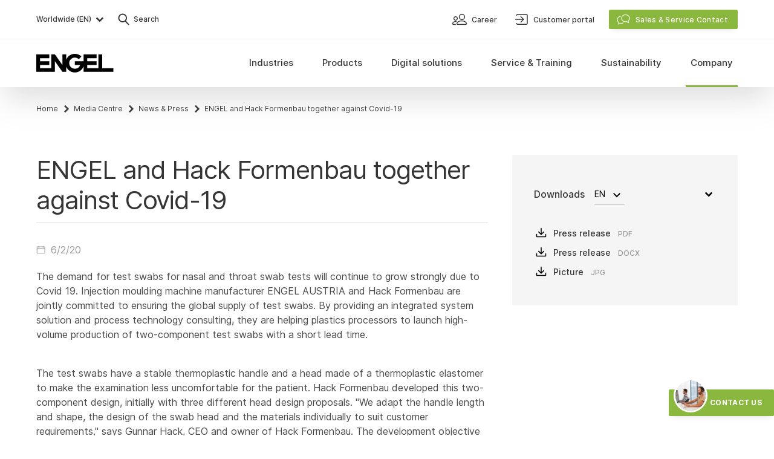

--- FILE ---
content_type: text/javascript
request_url: https://www.engelglobal.com/scripts/main.js?version=193211
body_size: 125740
content:
/*! For license information please see main.js.LICENSE.txt */
try{let e="undefined"!=typeof window?window:"undefined"!=typeof global?global:"undefined"!=typeof globalThis?globalThis:"undefined"!=typeof self?self:{},t=(new e.Error).stack;t&&(e._sentryDebugIds=e._sentryDebugIds||{},e._sentryDebugIds[t]="274b67f1-d166-40a1-ba8d-0d85a843407f",e._sentryDebugIdIdentifier="sentry-dbid-274b67f1-d166-40a1-ba8d-0d85a843407f")}catch(e){}("undefined"!=typeof window?window:"undefined"!=typeof global?global:"undefined"!=typeof globalThis?globalThis:"undefined"!=typeof self?self:{}).SENTRY_RELEASE={id:"b3752bf095192827bdc5373dbbdc36ff97cdd876"},function(){var e={669:function(e,t,n){e.exports=n(609)},448:function(e,t,n){"use strict";var r=n(867),o=n(26),i=n(372),s=n(327),a=n(97),c=n(109),l=n(985),u=n(61);e.exports=function(e){return new Promise((function(t,n){var d=e.data,p=e.headers,f=e.responseType;r.isFormData(d)&&delete p["Content-Type"];var h=new XMLHttpRequest;if(e.auth){var m=e.auth.username||"",g=e.auth.password?unescape(encodeURIComponent(e.auth.password)):"";p.Authorization="Basic "+btoa(m+":"+g)}var v=a(e.baseURL,e.url);function y(){if(h){var r="getAllResponseHeaders"in h?c(h.getAllResponseHeaders()):null,i={data:f&&"text"!==f&&"json"!==f?h.response:h.responseText,status:h.status,statusText:h.statusText,headers:r,config:e,request:h};o(t,n,i),h=null}}if(h.open(e.method.toUpperCase(),s(v,e.params,e.paramsSerializer),!0),h.timeout=e.timeout,"onloadend"in h?h.onloadend=y:h.onreadystatechange=function(){h&&4===h.readyState&&(0!==h.status||h.responseURL&&0===h.responseURL.indexOf("file:"))&&setTimeout(y)},h.onabort=function(){h&&(n(u("Request aborted",e,"ECONNABORTED",h)),h=null)},h.onerror=function(){n(u("Network Error",e,null,h)),h=null},h.ontimeout=function(){var t="timeout of "+e.timeout+"ms exceeded";e.timeoutErrorMessage&&(t=e.timeoutErrorMessage),n(u(t,e,e.transitional&&e.transitional.clarifyTimeoutError?"ETIMEDOUT":"ECONNABORTED",h)),h=null},r.isStandardBrowserEnv()){var b=(e.withCredentials||l(v))&&e.xsrfCookieName?i.read(e.xsrfCookieName):void 0;b&&(p[e.xsrfHeaderName]=b)}"setRequestHeader"in h&&r.forEach(p,(function(e,t){void 0===d&&"content-type"===t.toLowerCase()?delete p[t]:h.setRequestHeader(t,e)})),r.isUndefined(e.withCredentials)||(h.withCredentials=!!e.withCredentials),f&&"json"!==f&&(h.responseType=e.responseType),"function"==typeof e.onDownloadProgress&&h.addEventListener("progress",e.onDownloadProgress),"function"==typeof e.onUploadProgress&&h.upload&&h.upload.addEventListener("progress",e.onUploadProgress),e.cancelToken&&e.cancelToken.promise.then((function(e){h&&(h.abort(),n(e),h=null)})),d||(d=null),h.send(d)}))}},609:function(e,t,n){"use strict";var r=n(867),o=n(849),i=n(321),s=n(185);function a(e){var t=new i(e),n=o(i.prototype.request,t);return r.extend(n,i.prototype,t),r.extend(n,t),n}var c=a(n(655));c.Axios=i,c.create=function(e){return a(s(c.defaults,e))},c.Cancel=n(263),c.CancelToken=n(972),c.isCancel=n(502),c.all=function(e){return Promise.all(e)},c.spread=n(713),c.isAxiosError=n(268),e.exports=c,e.exports.default=c},263:function(e){"use strict";function t(e){this.message=e}t.prototype.toString=function(){return"Cancel"+(this.message?": "+this.message:"")},t.prototype.__CANCEL__=!0,e.exports=t},972:function(e,t,n){"use strict";var r=n(263);function o(e){if("function"!=typeof e)throw new TypeError("executor must be a function.");var t;this.promise=new Promise((function(e){t=e}));var n=this;e((function(e){n.reason||(n.reason=new r(e),t(n.reason))}))}o.prototype.throwIfRequested=function(){if(this.reason)throw this.reason},o.source=function(){var e;return{token:new o((function(t){e=t})),cancel:e}},e.exports=o},502:function(e){"use strict";e.exports=function(e){return!(!e||!e.__CANCEL__)}},321:function(e,t,n){"use strict";var r=n(867),o=n(327),i=n(782),s=n(572),a=n(185),c=n(875),l=c.validators;function u(e){this.defaults=e,this.interceptors={request:new i,response:new i}}u.prototype.request=function(e){"string"==typeof e?(e=arguments[1]||{}).url=arguments[0]:e=e||{},(e=a(this.defaults,e)).method?e.method=e.method.toLowerCase():this.defaults.method?e.method=this.defaults.method.toLowerCase():e.method="get";var t=e.transitional;void 0!==t&&c.assertOptions(t,{silentJSONParsing:l.transitional(l.boolean,"1.0.0"),forcedJSONParsing:l.transitional(l.boolean,"1.0.0"),clarifyTimeoutError:l.transitional(l.boolean,"1.0.0")},!1);var n=[],r=!0;this.interceptors.request.forEach((function(t){"function"==typeof t.runWhen&&!1===t.runWhen(e)||(r=r&&t.synchronous,n.unshift(t.fulfilled,t.rejected))}));var o,i=[];if(this.interceptors.response.forEach((function(e){i.push(e.fulfilled,e.rejected)})),!r){var u=[s,void 0];for(Array.prototype.unshift.apply(u,n),u=u.concat(i),o=Promise.resolve(e);u.length;)o=o.then(u.shift(),u.shift());return o}for(var d=e;n.length;){var p=n.shift(),f=n.shift();try{d=p(d)}catch(e){f(e);break}}try{o=s(d)}catch(e){return Promise.reject(e)}for(;i.length;)o=o.then(i.shift(),i.shift());return o},u.prototype.getUri=function(e){return e=a(this.defaults,e),o(e.url,e.params,e.paramsSerializer).replace(/^\?/,"")},r.forEach(["delete","get","head","options"],(function(e){u.prototype[e]=function(t,n){return this.request(a(n||{},{method:e,url:t,data:(n||{}).data}))}})),r.forEach(["post","put","patch"],(function(e){u.prototype[e]=function(t,n,r){return this.request(a(r||{},{method:e,url:t,data:n}))}})),e.exports=u},782:function(e,t,n){"use strict";var r=n(867);function o(){this.handlers=[]}o.prototype.use=function(e,t,n){return this.handlers.push({fulfilled:e,rejected:t,synchronous:!!n&&n.synchronous,runWhen:n?n.runWhen:null}),this.handlers.length-1},o.prototype.eject=function(e){this.handlers[e]&&(this.handlers[e]=null)},o.prototype.forEach=function(e){r.forEach(this.handlers,(function(t){null!==t&&e(t)}))},e.exports=o},97:function(e,t,n){"use strict";var r=n(793),o=n(303);e.exports=function(e,t){return e&&!r(t)?o(e,t):t}},61:function(e,t,n){"use strict";var r=n(481);e.exports=function(e,t,n,o,i){var s=new Error(e);return r(s,t,n,o,i)}},572:function(e,t,n){"use strict";var r=n(867),o=n(527),i=n(502),s=n(655);function a(e){e.cancelToken&&e.cancelToken.throwIfRequested()}e.exports=function(e){return a(e),e.headers=e.headers||{},e.data=o.call(e,e.data,e.headers,e.transformRequest),e.headers=r.merge(e.headers.common||{},e.headers[e.method]||{},e.headers),r.forEach(["delete","get","head","post","put","patch","common"],(function(t){delete e.headers[t]})),(e.adapter||s.adapter)(e).then((function(t){return a(e),t.data=o.call(e,t.data,t.headers,e.transformResponse),t}),(function(t){return i(t)||(a(e),t&&t.response&&(t.response.data=o.call(e,t.response.data,t.response.headers,e.transformResponse))),Promise.reject(t)}))}},481:function(e){"use strict";e.exports=function(e,t,n,r,o){return e.config=t,n&&(e.code=n),e.request=r,e.response=o,e.isAxiosError=!0,e.toJSON=function(){return{message:this.message,name:this.name,description:this.description,number:this.number,fileName:this.fileName,lineNumber:this.lineNumber,columnNumber:this.columnNumber,stack:this.stack,config:this.config,code:this.code}},e}},185:function(e,t,n){"use strict";var r=n(867);e.exports=function(e,t){t=t||{};var n={},o=["url","method","data"],i=["headers","auth","proxy","params"],s=["baseURL","transformRequest","transformResponse","paramsSerializer","timeout","timeoutMessage","withCredentials","adapter","responseType","xsrfCookieName","xsrfHeaderName","onUploadProgress","onDownloadProgress","decompress","maxContentLength","maxBodyLength","maxRedirects","transport","httpAgent","httpsAgent","cancelToken","socketPath","responseEncoding"],a=["validateStatus"];function c(e,t){return r.isPlainObject(e)&&r.isPlainObject(t)?r.merge(e,t):r.isPlainObject(t)?r.merge({},t):r.isArray(t)?t.slice():t}function l(o){r.isUndefined(t[o])?r.isUndefined(e[o])||(n[o]=c(void 0,e[o])):n[o]=c(e[o],t[o])}r.forEach(o,(function(e){r.isUndefined(t[e])||(n[e]=c(void 0,t[e]))})),r.forEach(i,l),r.forEach(s,(function(o){r.isUndefined(t[o])?r.isUndefined(e[o])||(n[o]=c(void 0,e[o])):n[o]=c(void 0,t[o])})),r.forEach(a,(function(r){r in t?n[r]=c(e[r],t[r]):r in e&&(n[r]=c(void 0,e[r]))}));var u=o.concat(i).concat(s).concat(a),d=Object.keys(e).concat(Object.keys(t)).filter((function(e){return-1===u.indexOf(e)}));return r.forEach(d,l),n}},26:function(e,t,n){"use strict";var r=n(61);e.exports=function(e,t,n){var o=n.config.validateStatus;n.status&&o&&!o(n.status)?t(r("Request failed with status code "+n.status,n.config,null,n.request,n)):e(n)}},527:function(e,t,n){"use strict";var r=n(867),o=n(655);e.exports=function(e,t,n){var i=this||o;return r.forEach(n,(function(n){e=n.call(i,e,t)})),e}},655:function(e,t,n){"use strict";var r=n(867),o=n(16),i=n(481),s={"Content-Type":"application/x-www-form-urlencoded"};function a(e,t){!r.isUndefined(e)&&r.isUndefined(e["Content-Type"])&&(e["Content-Type"]=t)}var c,l={transitional:{silentJSONParsing:!0,forcedJSONParsing:!0,clarifyTimeoutError:!1},adapter:(("undefined"!=typeof XMLHttpRequest||"undefined"!=typeof process&&"[object process]"===Object.prototype.toString.call(process))&&(c=n(448)),c),transformRequest:[function(e,t){return o(t,"Accept"),o(t,"Content-Type"),r.isFormData(e)||r.isArrayBuffer(e)||r.isBuffer(e)||r.isStream(e)||r.isFile(e)||r.isBlob(e)?e:r.isArrayBufferView(e)?e.buffer:r.isURLSearchParams(e)?(a(t,"application/x-www-form-urlencoded;charset=utf-8"),e.toString()):r.isObject(e)||t&&"application/json"===t["Content-Type"]?(a(t,"application/json"),function(e,t,n){if(r.isString(e))try{return(0,JSON.parse)(e),r.trim(e)}catch(e){if("SyntaxError"!==e.name)throw e}return(0,JSON.stringify)(e)}(e)):e}],transformResponse:[function(e){var t=this.transitional,n=t&&t.silentJSONParsing,o=t&&t.forcedJSONParsing,s=!n&&"json"===this.responseType;if(s||o&&r.isString(e)&&e.length)try{return JSON.parse(e)}catch(e){if(s){if("SyntaxError"===e.name)throw i(e,this,"E_JSON_PARSE");throw e}}return e}],timeout:0,xsrfCookieName:"XSRF-TOKEN",xsrfHeaderName:"X-XSRF-TOKEN",maxContentLength:-1,maxBodyLength:-1,validateStatus:function(e){return e>=200&&e<300},headers:{common:{Accept:"application/json, text/plain, */*"}}};r.forEach(["delete","get","head"],(function(e){l.headers[e]={}})),r.forEach(["post","put","patch"],(function(e){l.headers[e]=r.merge(s)})),e.exports=l},849:function(e){"use strict";e.exports=function(e,t){return function(){for(var n=new Array(arguments.length),r=0;r<n.length;r++)n[r]=arguments[r];return e.apply(t,n)}}},327:function(e,t,n){"use strict";var r=n(867);function o(e){return encodeURIComponent(e).replace(/%3A/gi,":").replace(/%24/g,"$").replace(/%2C/gi,",").replace(/%20/g,"+").replace(/%5B/gi,"[").replace(/%5D/gi,"]")}e.exports=function(e,t,n){if(!t)return e;var i;if(n)i=n(t);else if(r.isURLSearchParams(t))i=t.toString();else{var s=[];r.forEach(t,(function(e,t){null!=e&&(r.isArray(e)?t+="[]":e=[e],r.forEach(e,(function(e){r.isDate(e)?e=e.toISOString():r.isObject(e)&&(e=JSON.stringify(e)),s.push(o(t)+"="+o(e))})))})),i=s.join("&")}if(i){var a=e.indexOf("#");-1!==a&&(e=e.slice(0,a)),e+=(-1===e.indexOf("?")?"?":"&")+i}return e}},303:function(e){"use strict";e.exports=function(e,t){return t?e.replace(/\/+$/,"")+"/"+t.replace(/^\/+/,""):e}},372:function(e,t,n){"use strict";var r=n(867);e.exports=r.isStandardBrowserEnv()?{write:function(e,t,n,o,i,s){var a=[];a.push(e+"="+encodeURIComponent(t)),r.isNumber(n)&&a.push("expires="+new Date(n).toGMTString()),r.isString(o)&&a.push("path="+o),r.isString(i)&&a.push("domain="+i),!0===s&&a.push("secure"),document.cookie=a.join("; ")},read:function(e){var t=document.cookie.match(new RegExp("(^|;\\s*)("+e+")=([^;]*)"));return t?decodeURIComponent(t[3]):null},remove:function(e){this.write(e,"",Date.now()-864e5)}}:{write:function(){},read:function(){return null},remove:function(){}}},793:function(e){"use strict";e.exports=function(e){return/^([a-z][a-z\d\+\-\.]*:)?\/\//i.test(e)}},268:function(e){"use strict";e.exports=function(e){return"object"==typeof e&&!0===e.isAxiosError}},985:function(e,t,n){"use strict";var r=n(867);e.exports=r.isStandardBrowserEnv()?function(){var e,t=/(msie|trident)/i.test(navigator.userAgent),n=document.createElement("a");function o(e){var r=e;return t&&(n.setAttribute("href",r),r=n.href),n.setAttribute("href",r),{href:n.href,protocol:n.protocol?n.protocol.replace(/:$/,""):"",host:n.host,search:n.search?n.search.replace(/^\?/,""):"",hash:n.hash?n.hash.replace(/^#/,""):"",hostname:n.hostname,port:n.port,pathname:"/"===n.pathname.charAt(0)?n.pathname:"/"+n.pathname}}return e=o(window.location.href),function(t){var n=r.isString(t)?o(t):t;return n.protocol===e.protocol&&n.host===e.host}}():function(){return!0}},16:function(e,t,n){"use strict";var r=n(867);e.exports=function(e,t){r.forEach(e,(function(n,r){r!==t&&r.toUpperCase()===t.toUpperCase()&&(e[t]=n,delete e[r])}))}},109:function(e,t,n){"use strict";var r=n(867),o=["age","authorization","content-length","content-type","etag","expires","from","host","if-modified-since","if-unmodified-since","last-modified","location","max-forwards","proxy-authorization","referer","retry-after","user-agent"];e.exports=function(e){var t,n,i,s={};return e?(r.forEach(e.split("\n"),(function(e){if(i=e.indexOf(":"),t=r.trim(e.substr(0,i)).toLowerCase(),n=r.trim(e.substr(i+1)),t){if(s[t]&&o.indexOf(t)>=0)return;s[t]="set-cookie"===t?(s[t]?s[t]:[]).concat([n]):s[t]?s[t]+", "+n:n}})),s):s}},713:function(e){"use strict";e.exports=function(e){return function(t){return e.apply(null,t)}}},875:function(e,t,n){"use strict";var r=n(593),o={};["object","boolean","number","function","string","symbol"].forEach((function(e,t){o[e]=function(n){return typeof n===e||"a"+(t<1?"n ":" ")+e}}));var i={},s=r.version.split(".");function a(e,t){for(var n=t?t.split("."):s,r=e.split("."),o=0;o<3;o++){if(n[o]>r[o])return!0;if(n[o]<r[o])return!1}return!1}o.transitional=function(e,t,n){var o=t&&a(t);function s(e,t){return"[Axios v"+r.version+"] Transitional option '"+e+"'"+t+(n?". "+n:"")}return function(n,r,a){if(!1===e)throw new Error(s(r," has been removed in "+t));return o&&!i[r]&&(i[r]=!0,console.warn(s(r," has been deprecated since v"+t+" and will be removed in the near future"))),!e||e(n,r,a)}},e.exports={isOlderVersion:a,assertOptions:function(e,t,n){if("object"!=typeof e)throw new TypeError("options must be an object");for(var r=Object.keys(e),o=r.length;o-- >0;){var i=r[o],s=t[i];if(s){var a=e[i],c=void 0===a||s(a,i,e);if(!0!==c)throw new TypeError("option "+i+" must be "+c)}else if(!0!==n)throw Error("Unknown option "+i)}},validators:o}},867:function(e,t,n){"use strict";var r=n(849),o=Object.prototype.toString;function i(e){return"[object Array]"===o.call(e)}function s(e){return void 0===e}function a(e){return null!==e&&"object"==typeof e}function c(e){if("[object Object]"!==o.call(e))return!1;var t=Object.getPrototypeOf(e);return null===t||t===Object.prototype}function l(e){return"[object Function]"===o.call(e)}function u(e,t){if(null!=e)if("object"!=typeof e&&(e=[e]),i(e))for(var n=0,r=e.length;n<r;n++)t.call(null,e[n],n,e);else for(var o in e)Object.prototype.hasOwnProperty.call(e,o)&&t.call(null,e[o],o,e)}e.exports={isArray:i,isArrayBuffer:function(e){return"[object ArrayBuffer]"===o.call(e)},isBuffer:function(e){return null!==e&&!s(e)&&null!==e.constructor&&!s(e.constructor)&&"function"==typeof e.constructor.isBuffer&&e.constructor.isBuffer(e)},isFormData:function(e){return"undefined"!=typeof FormData&&e instanceof FormData},isArrayBufferView:function(e){return"undefined"!=typeof ArrayBuffer&&ArrayBuffer.isView?ArrayBuffer.isView(e):e&&e.buffer&&e.buffer instanceof ArrayBuffer},isString:function(e){return"string"==typeof e},isNumber:function(e){return"number"==typeof e},isObject:a,isPlainObject:c,isUndefined:s,isDate:function(e){return"[object Date]"===o.call(e)},isFile:function(e){return"[object File]"===o.call(e)},isBlob:function(e){return"[object Blob]"===o.call(e)},isFunction:l,isStream:function(e){return a(e)&&l(e.pipe)},isURLSearchParams:function(e){return"undefined"!=typeof URLSearchParams&&e instanceof URLSearchParams},isStandardBrowserEnv:function(){return("undefined"==typeof navigator||"ReactNative"!==navigator.product&&"NativeScript"!==navigator.product&&"NS"!==navigator.product)&&"undefined"!=typeof window&&"undefined"!=typeof document},forEach:u,merge:function e(){var t={};function n(n,r){c(t[r])&&c(n)?t[r]=e(t[r],n):c(n)?t[r]=e({},n):i(n)?t[r]=n.slice():t[r]=n}for(var r=0,o=arguments.length;r<o;r++)u(arguments[r],n);return t},extend:function(e,t,n){return u(t,(function(t,o){e[o]=n&&"function"==typeof t?r(t,n):t})),e},trim:function(e){return e.trim?e.trim():e.replace(/^\s+|\s+$/g,"")},stripBOM:function(e){return 65279===e.charCodeAt(0)&&(e=e.slice(1)),e}}},222:function(e,t,n){"use strict";var r=n(798),o=function(){return o=Object.assign||function(e){for(var t,n=1,r=arguments.length;n<r;n++)for(var o in t=arguments[n])Object.prototype.hasOwnProperty.call(t,o)&&(e[o]=t[o]);return e},o.apply(this,arguments)};function i(e,t,n){if(n||2===arguments.length)for(var r,o=0,i=t.length;o<i;o++)!r&&o in t||(r||(r=Array.prototype.slice.call(t,0,o)),r[o]=t[o]);return e.concat(r||Array.prototype.slice.call(t))}function s(e){return Array.prototype.slice.call(e)}function a(e,t){var n=Math.floor(e);return n===t||n+1===t?e:t}function c(){return Date.now()}function l(e,t,n){if(t="data-keen-slider-"+t,null===n)return e.removeAttribute(t);e.setAttribute(t,n||"")}function u(e,t){return t=t||document,"function"==typeof e&&(e=e(t)),Array.isArray(e)?e:"string"==typeof e?s(t.querySelectorAll(e)):e instanceof HTMLElement?[e]:e instanceof NodeList?s(e):[]}function d(e){e.raw&&(e=e.raw),e.cancelable&&!e.defaultPrevented&&e.preventDefault()}function p(e){e.raw&&(e=e.raw),e.stopPropagation&&e.stopPropagation()}function f(){var e=[];return{add:function(t,n,r,o){t.addListener?t.addListener(r):t.addEventListener(n,r,o),e.push([t,n,r,o])},input:function(e,t,n,r){this.add(e,t,function(e){return function(t){t.nativeEvent&&(t=t.nativeEvent);var n=t.changedTouches||[],r=t.targetTouches||[],o=t.detail&&t.detail.x?t.detail:null;return e({id:o?o.identifier?o.identifier:"i":r[0]?r[0]?r[0].identifier:"e":"d",idChanged:o?o.identifier?o.identifier:"i":n[0]?n[0]?n[0].identifier:"e":"d",raw:t,x:o&&o.x?o.x:r[0]?r[0].screenX:o?o.x:t.pageX,y:o&&o.y?o.y:r[0]?r[0].screenY:o?o.y:t.pageY})}}(n),r)},purge:function(){e.forEach((function(e){e[0].removeListener?e[0].removeListener(e[2]):e[0].removeEventListener(e[1],e[2],e[3])})),e=[]}}}function h(e,t,n){return Math.min(Math.max(e,t),n)}function m(e){return(e>0?1:0)-(e<0?1:0)||+e}function g(e){var t=e.getBoundingClientRect();return{height:a(t.height,e.offsetHeight),width:a(t.width,e.offsetWidth)}}function v(e,t,n,r){var o=e&&e[t];return null==o?n:r&&"function"==typeof o?o():o}function y(e){return Math.round(1e6*e)/1e6}function b(e){var t,n,r,o,s,a,l,u,d,p,f,g,b,_,w=1/0,S=[],x=null,k=0;function C(e){L(k+e)}function E(e){var t=T(k+e).abs;return A(t)?t:null}function T(e){var t=Math.floor(Math.abs(e/n)),r=y((e%n+n)%n),o=m(e),s=l.indexOf(i([],l,!0).reduce((function(e,t){return Math.abs(t-r)<Math.abs(e-r)?t:e}))),c=s;return o<0&&0!==r&&t++,s===a&&(c=0,t+=o>0?1:-1),{abs:c+t*a*o,origin:s,rel:c}}function $(e,t,n){var r;if(t||!R())return O(e,n);if(!A(e))return null;var o=T(null!=n?n:k),i=o.abs,s=e-o.rel,c=i+s;r=O(c);var l=O(c-a*m(s));return(null!==l&&Math.abs(l)<Math.abs(r)||null===r)&&(r=l),y(r)}function O(e,t){if(null==t&&(t=y(k)),!A(e)||null===e)return null;e=Math.round(e);var r=T(t),o=r.abs,i=r.rel,s=r.origin,c=I(e),u=(t%n+n)%n,d=l[s],p=Math.floor((e-(o-i))/a)*n;return y(d-u-d+l[c]+p+(s===a?n:0))}function A(e){return N(e)===e}function N(e){return h(e,d,p)}function R(){return o.loop}function I(e){return(e%a+a)%a}function L(t){var n;n=t-k,S.push({distance:n,timestamp:c()}),S.length>6&&(S=S.slice(-6)),k=Math.round(1e6*t)/1e6;var r=P().abs;if(r!==x){var o=null!==x;x=r,o&&e.emit("slideChanged")}}function P(i){var c=i?null:function(){if(a){var e=R(),t=e?(k%n+n)%n:k,i=(e?k%n:k)-s[0][2],c=0-(i<0&&e?n-Math.abs(i):i),l=0,u=T(k),h=u.abs,v=u.rel,y=s[v][2],w=s.map((function(t,r){var i=c+l;(i<0-t[0]||i>1)&&(i+=(Math.abs(i)>n-1&&e?n:0)*m(-i));var s=r-v,u=m(s),d=s+h;e&&(-1===u&&i>y&&(d+=a),1===u&&i<y&&(d-=a),null!==f&&d<f&&(i+=n),null!==g&&d>g&&(i-=n));var p=i+t[0]+t[1],b=Math.max(i>=0&&p<=1?1:p<0||i>1?0:i<0?Math.min(1,(t[0]+i)/t[0]):(1-i)/t[0],0);return l+=t[0]+t[1],{abs:d,distance:o.rtl?-1*i+1-t[0]:i,portion:b,size:t[0]}}));return h=N(h),v=I(h),{abs:N(h),length:r,max:_,maxIdx:p,min:b,minIdx:d,position:k,progress:e?t/n:k/r,rel:v,slides:w}}}();return t.details=c,e.emit("detailsChanged"),c}return t={absToRel:I,add:C,details:null,distToIdx:E,idxToDist:$,init:function(t){if(function(){if(o=e.options,s=(o.trackConfig||[]).map((function(e){return[v(e,"size",1),v(e,"spacing",0),v(e,"origin",0)]})),a=s.length){n=y(s.reduce((function(e,t){return e+t[0]+t[1]}),0));var t,i=a-1;r=y(n+s[0][2]-s[i][0]-s[i][2]-s[i][1]),l=s.reduce((function(e,n){if(!e)return[0];var r=s[e.length-1],o=e[e.length-1]+(r[0]+r[2])+r[1];return o-=n[2],e[e.length-1]>o&&(o=e[e.length-1]),o=y(o),e.push(o),(!t||t<o)&&(u=e.length-1),t=o,e}),null),0===r&&(u=0),l.push(n)}}(),!a)return P(!0);var i;!function(){var t=e.options.range,n=e.options.loop;f=d=n?v(n,"min",-1/0):0,g=p=n?v(n,"max",w):u;var r=v(t,"min",null),o=v(t,"max",null);r&&(d=r),o&&(p=o),b=d===-1/0?d:e.track.idxToDist(d||0,!0,0),_=p===w?p:$(p,!0,0),null===o&&(g=p),v(t,"align",!1)&&p!==w&&0===s[I(p)][2]&&(_-=1-s[I(p)][0],p=E(_)),b=y(b),_=y(_)}(),i=t,Number(i)===i?C(O(N(t))):P()},to:L,velocity:function(){var e=c(),t=S.reduce((function(t,n){var r=n.distance,o=n.timestamp;return e-o>200||(m(r)!==m(t.distance)&&t.distance&&(t={distance:0,lastTimestamp:0,time:0}),t.time&&(t.distance+=r),t.lastTimestamp&&(t.time+=o-t.lastTimestamp),t.lastTimestamp=o),t}),{distance:0,lastTimestamp:0,time:0});return t.distance/t.time||0}}}function _(e){var t,n,r,o,i,s,a;function c(e){return 2*e}function l(e){return h(e,s,a)}function u(e){return 1-Math.pow(1-e,3)}function d(){g();var t="free-snap"===e.options.mode,n=e.track,s=n.velocity();r=m(s);var a=e.track.details,d=[];if(s||!t){var f=p(s),h=f.dist,v=f.dur;if(v=c(v),h*=r,t){var y=n.idxToDist(n.distToIdx(h),!0);y&&(h=y)}d.push({distance:h,duration:v,easing:u});var b=a.position,_=b+h;if(_<o||_>i){var w=_<o?o-b:i-b,S=0,x=s;if(m(w)===r){var k=Math.min(Math.abs(w)/Math.abs(h),1),C=function(e){return 1-Math.pow(1-e,1/3)}(k)*v;d[0].earlyExit=C,x=s*(1-k)}else d[0].earlyExit=0,S+=w;var E=p(x,100),T=E.dist*r;e.options.rubberband&&(d.push({distance:T,duration:c(E.dur),easing:u}),d.push({distance:-T+S,duration:500,easing:u}))}e.animator.start(d)}else e.moveToIdx(l(a.abs),!0,{duration:500,easing:function(e){return 1+--e*e*e*e*e}})}function p(e,t){void 0===t&&(t=1e3);var n=147e-9+(e=Math.abs(e))/t;return{dist:Math.pow(e,2)/n,dur:e/n}}function f(){var t=e.track.details;t&&(o=t.min,i=t.max,s=t.minIdx,a=t.maxIdx)}function g(){e.animator.stop()}e.on("updated",f),e.on("optionsChanged",f),e.on("created",f),e.on("dragStarted",(function(){g(),t=n=e.track.details.abs})),e.on("dragEnded",(function(){var r=e.options.mode;"snap"===r&&function(){var r=e.track,s=e.track.details,a=s.position,c=m(r.velocity());(a>i||a<o)&&(c=0);var u=t+c;0===s.slides[r.absToRel(u)].portion&&(u-=c),t!==n&&(u=n),m(r.idxToDist(u,!0))!==c&&(u+=c),u=l(u);var d=r.idxToDist(u,!0);e.animator.start([{distance:d,duration:500,easing:function(e){return 1+--e*e*e*e*e}}])}(),"free"!==r&&"free-snap"!==r||d()})),e.on("dragged",(function(){n=e.track.details.abs}))}function w(e){var t,n,r,o,i,s,a,c,g,v,y,b,_,w,S,x,k,C,E=f();function T(u){if(s&&c===u.id){var f=N(u);if(g){if(!A(u))return O(u);v=f,g=!1,e.emit("dragChecked")}if(x)return v=f;d(u);var _=function(t){if(k===-1/0&&C===1/0)return t;var r=e.track.details,s=r.length,a=r.position,c=h(t,k-a,C-a);if(0===s)return 0;if(!e.options.rubberband)return c;if(a<=C&&a>=k)return t;if(a<k&&n>0||a>C&&n<0)return t;var l=(a<k?a-k:a-C)/s,u=o*s,d=Math.abs(l*u),p=Math.max(0,1-d/i*2);return p*p*t}(a(v-f)/o*r);n=m(_);var w=e.track.details.position;(w>k&&w<C||w===k&&n>0||w===C&&n<0)&&p(u),y+=_,!b&&Math.abs(y*o)>5&&(b=!0,l(t,"moves","")),e.track.add(_),v=f,e.emit("dragged")}}function $(t){!s&&e.track.details&&e.track.details.length&&(b=!1,y=0,s=!0,g=!0,c=t.id,A(t),v=N(t),e.emit("dragStarted"))}function O(n){s&&c===n.idChanged&&(l(t,"moves",null),s=!1,e.emit("dragEnded"))}function A(e){var t=R(),n=t?e.y:e.x,r=t?e.x:e.y,o=void 0!==_&&void 0!==w&&Math.abs(w-r)<=Math.abs(_-n);return _=n,w=r,o}function N(e){return R()?e.y:e.x}function R(){return e.options.vertical}function I(){o=e.size,i=R()?window.innerHeight:window.innerWidth;var t=e.track.details;t&&(k=t.min,C=t.max)}function L(){if(E.purge(),e.options.drag&&!e.options.disabled){var n;n=e.options.dragSpeed||1,a="function"==typeof n?n:function(e){return e*n},r=e.options.rtl?-1:1,I(),t=e.container,function(){var e="data-keen-slider-clickable";u("[".concat(e,"]:not([").concat(e,"=false])"),t).map((function(e){E.add(e,"mousedown",p),E.add(e,"touchstart",p)}))}(),E.add(t,"dragstart",(function(e){d(e)})),E.input(t,"ksDragStart",$),E.input(t,"ksDrag",T),E.input(t,"ksDragEnd",O),E.input(t,"mousedown",$),E.input(t,"mousemove",T),E.input(t,"mouseleave",O),E.input(t,"mouseup",O),E.input(t,"touchstart",$,{passive:!0}),E.input(t,"touchmove",T,{passive:!1}),E.input(t,"touchend",O),E.input(t,"touchcancel",O),E.add(window,"wheel",(function(e){s&&d(e)}));var o="data-keen-slider-scrollable";u("[".concat(o,"]:not([").concat(o,"=false])"),e.container).map((function(e){return function(e){var t;E.input(e,"touchstart",(function(e){t=N(e),x=!0,S=!0}),{passive:!0}),E.input(e,"touchmove",(function(n){var r=R(),o=r?e.scrollHeight-e.clientHeight:e.scrollWidth-e.clientWidth,i=t-N(n),s=r?e.scrollTop:e.scrollLeft,a=r&&"scroll"===e.style.overflowY||!r&&"scroll"===e.style.overflowX;if(t=N(n),(i<0&&s>0||i>0&&s<o)&&S&&a)return x=!0;S=!1,d(n),x=!1})),E.input(e,"touchend",(function(){x=!1}))}(e)}))}}e.on("updated",I),e.on("optionsChanged",L),e.on("created",L),e.on("destroyed",E.purge)}function S(e){var t,n,r=null;function o(t,n,r){e.animator.active?s(t,n,r):requestAnimationFrame((function(){return s(t,n,r)}))}function i(){o(!1,!1,n)}function s(n,o,i){var s=0,a=e.size,u=e.track.details;if(u&&t){var d=u.slides;t.forEach((function(e,t){if(n)!r&&o&&c(e,null,i),l(e,null,i);else{if(!d[t])return;var u=d[t].size*a;!r&&o&&c(e,u,i),l(e,d[t].distance*a-s,i),s+=u}}))}}function a(t){return"performance"===e.options.renderMode?Math.round(t):t}function c(e,t,n){var r=n?"height":"width";null!==t&&(t=a(t)+"px"),e.style["min-"+r]=t,e.style["max-"+r]=t}function l(e,t,n){if(null!==t){t=a(t);var r=n?t:0;t="translate3d(".concat(n?0:t,"px, ").concat(r,"px, 0)")}e.style.transform=t,e.style["-webkit-transform"]=t}function u(){t&&(s(!0,!0,n),t=null),e.on("detailsChanged",i,!0)}function d(){o(!1,!0,n)}function p(){u(),n=e.options.vertical,e.options.disabled||"custom"===e.options.renderMode||(r="auto"===v(e.options.slides,"perView",null),e.on("detailsChanged",i),(t=e.slides).length&&d())}e.on("created",p),e.on("optionsChanged",p),e.on("beforeOptionsChanged",(function(){u()})),e.on("updated",d),e.on("destroyed",u)}function x(e,t){return function(n){var r,i,s,a,c,d=f();function p(e){var t;l(n.container,"reverse","rtl"!==(t=n.container,window.getComputedStyle(t,null).getPropertyValue("direction"))||e?null:""),l(n.container,"v",n.options.vertical&&!e?"":null),l(n.container,"disabled",n.options.disabled&&!e?"":null)}function h(){m()&&S()}function m(){var e=null;if(a.forEach((function(t){t.matches&&(e=t.__media)})),e===r)return!1;r||n.emit("beforeOptionsChanged"),r=e;var t=e?s.breakpoints[e]:s;return n.options=o(o({},s),t),p(),T(),$(),k(),!0}function y(e){var t=g(e);return(n.options.vertical?t.height:t.width)/n.size||1}function b(){return n.options.trackConfig.length}function _(e){for(var c in r=!1,s=o(o({},t),e),d.purge(),i=n.size,a=[],s.breakpoints||[]){var l=window.matchMedia(c);l.__media=c,a.push(l),d.add(l,"change",h)}d.add(window,"orientationchange",E),d.add(window,"resize",C),m()}function w(e){n.animator.stop();var t=n.track.details;n.track.init(null!=e?e:t?t.abs:0)}function S(e){w(e),n.emit("optionsChanged")}function x(e,t){if(e)return _(e),void S(t);T(),$();var r=b();k(),b()!==r?S(t):w(t),n.emit("updated")}function k(){var e=n.options.slides;if("function"==typeof e)return n.options.trackConfig=e(n.size,n.slides);for(var t=n.slides,r=t.length,o="number"==typeof e?e:v(e,"number",r,!0),i=[],s=v(e,"perView",1,!0),a=v(e,"spacing",0,!0)/n.size||0,c="auto"===s?a:a/s,l=v(e,"origin","auto"),u=0,d=0;d<o;d++){var p="auto"===s?y(t[d]):1/s-a+c,f="center"===l?.5-p/2:"auto"===l?0:l;i.push({origin:f,size:p,spacing:a}),u+=p}if(u+=a*(o-1),"auto"===l&&!n.options.loop&&1!==s){var h=0;i.map((function(e){var t=u-h;return h+=e.size+a,t>=1||(e.origin=1-t-(u>1?0:1-u)),e}))}n.options.trackConfig=i}function C(){T();var e=n.size;n.options.disabled||e===i||(i=e,x())}function E(){C(),setTimeout(C,500),setTimeout(C,2e3)}function T(){var e=g(n.container);n.size=(n.options.vertical?e.height:e.width)||1}function $(){n.slides=u(n.options.selector,n.container)}n.container=(c=u(e,document)).length?c[0]:null,n.destroy=function(){d.purge(),n.emit("destroyed"),p(!0)},n.prev=function(){n.moveToIdx(n.track.details.abs-1,!0)},n.next=function(){n.moveToIdx(n.track.details.abs+1,!0)},n.update=x,_(n.options)}}var k=function(e,t,n){try{return function(e,t){var n,r={};return n={emit:function(e){r[e]&&r[e].forEach((function(e){e(n)}));var t=n.options&&n.options[e];t&&t(n)},moveToIdx:function(e,t,r){var o=n.track.idxToDist(e,t);if(o){var i=n.options.defaultAnimation;n.animator.start([{distance:o,duration:v(r||i,"duration",500),easing:v(r||i,"easing",(function(e){return 1+--e*e*e*e*e}))}])}},on:function(e,t,n){void 0===n&&(n=!1),r[e]||(r[e]=[]);var o=r[e].indexOf(t);o>-1?n&&delete r[e][o]:n||r[e].push(t)},options:e},function(){if(n.track=b(n),n.animator=function(e){var t,n,r,o,i,s;function a(t){s||(s=t),c(!0);var i=t-s;i>r&&(i=r);var d=o[n];if(d[3]<i)return n++,a(t);var p=d[2],f=d[4],h=d[0],m=d[1]*(0,d[5])(0===f?1:(i-p)/f);if(m&&e.track.to(h+m),i<r)return u();s=null,c(!1),l(null),e.emit("animationEnded")}function c(e){t.active=e}function l(e){t.targetIdx=e}function u(){var e;e=a,i=window.requestAnimationFrame(e)}function d(){var t;t=i,window.cancelAnimationFrame(t),c(!1),l(null),s&&e.emit("animationStopped"),s=null}return t={active:!1,start:function(t){if(d(),e.track.details){var i=0,s=e.track.details.position;n=0,r=0,o=t.map((function(e){var t,n=s,o=null!==(t=e.earlyExit)&&void 0!==t?t:e.duration,a=e.easing,c=e.distance*a(o/e.duration)||0;s+=c;var l=r;return r+=o,i+=c,[n,e.distance,l,r,e.duration,a]})),l(e.track.distToIdx(i)),u(),e.emit("animationStarted")}},stop:d,targetIdx:null}}(n),t)for(var e=0,r=t;e<r.length;e++)(0,r[e])(n);n.track.init(n.options.initial||0),n.emit("created")}(),n}(t,i([x(e,{drag:!0,mode:"snap",renderMode:"precision",rubberband:!0,selector:".keen-slider__slide"}),S,w,_],n||[],!0))}catch(e){console.error(e)}};t.E=function(e,t){var n=r.ref(),o=r.ref();return r.isRef(e)&&r.watch(e,(function(e,t){o.value&&o.value.update(e)})),r.onMounted((function(){n.value&&(o.value=new k(n.value,r.isRef(e)?e.value:e,t))})),r.onUnmounted((function(){o.value&&o.value.destroy()})),[n,o]}},90:function(e){!function(t,n){var r=function(e,t,n){"use strict";var r,o;if(function(){var t,n={lazyClass:"lazyload",loadedClass:"lazyloaded",loadingClass:"lazyloading",preloadClass:"lazypreload",errorClass:"lazyerror",autosizesClass:"lazyautosizes",fastLoadedClass:"ls-is-cached",iframeLoadMode:0,srcAttr:"data-src",srcsetAttr:"data-srcset",sizesAttr:"data-sizes",minSize:40,customMedia:{},init:!0,expFactor:1.5,hFac:.8,loadMode:2,loadHidden:!0,ricTimeout:0,throttleDelay:125};for(t in o=e.lazySizesConfig||e.lazysizesConfig||{},n)t in o||(o[t]=n[t])}(),!t||!t.getElementsByClassName)return{init:function(){},cfg:o,noSupport:!0};var i,s,a,c,l,u,d,p,f,h,m,g,v,y,b,_,w,S,x,k,C,E,T,$,O,A,N,R,I,L,P,M,j,D,B,F,V,U,z,H,q,W,Y,K,G=t.documentElement,J=e.HTMLPictureElement,X="addEventListener",Z="getAttribute",Q=e[X].bind(e),ee=e.setTimeout,te=e.requestAnimationFrame||ee,ne=e.requestIdleCallback,re=/^picture$/i,oe=["load","error","lazyincluded","_lazyloaded"],ie={},se=Array.prototype.forEach,ae=function(e,t){return ie[t]||(ie[t]=new RegExp("(\\s|^)"+t+"(\\s|$)")),ie[t].test(e[Z]("class")||"")&&ie[t]},ce=function(e,t){ae(e,t)||e.setAttribute("class",(e[Z]("class")||"").trim()+" "+t)},le=function(e,t){var n;(n=ae(e,t))&&e.setAttribute("class",(e[Z]("class")||"").replace(n," "))},ue=function(e,t,n){var r=n?X:"removeEventListener";n&&ue(e,t),oe.forEach((function(n){e[r](n,t)}))},de=function(e,n,o,i,s){var a=t.createEvent("Event");return o||(o={}),o.instance=r,a.initEvent(n,!i,!s),a.detail=o,e.dispatchEvent(a),a},pe=function(t,n){var r;!J&&(r=e.picturefill||o.pf)?(n&&n.src&&!t[Z]("srcset")&&t.setAttribute("srcset",n.src),r({reevaluate:!0,elements:[t]})):n&&n.src&&(t.src=n.src)},fe=function(e,t){return(getComputedStyle(e,null)||{})[t]},he=function(e,t,n){for(n=n||e.offsetWidth;n<o.minSize&&t&&!e._lazysizesWidth;)n=t.offsetWidth,t=t.parentNode;return n},me=(q=[],W=H=[],K=function(e,n){U&&!n?e.apply(this,arguments):(W.push(e),z||(z=!0,(t.hidden?ee:te)(Y)))},K._lsFlush=Y=function(){var e=W;for(W=H.length?q:H,U=!0,z=!1;e.length;)e.shift()();U=!1},K),ge=function(e,t){return t?function(){me(e)}:function(){var t=this,n=arguments;me((function(){e.apply(t,n)}))}},ve=function(e){var t,r,o=function(){t=null,e()},i=function(){var e=n.now()-r;e<99?ee(i,99-e):(ne||o)(o)};return function(){r=n.now(),t||(t=ee(i,99))}},ye=(w=/^img$/i,S=/^iframe$/i,x="onscroll"in e&&!/(gle|ing)bot/.test(navigator.userAgent),0,k=0,C=0,E=-1,T=function(e){C--,(!e||C<0||!e.target)&&(C=0)},$=function(e){return null==_&&(_="hidden"==fe(t.body,"visibility")),_||!("hidden"==fe(e.parentNode,"visibility")&&"hidden"==fe(e,"visibility"))},O=function(e,n){var r,o=e,i=$(e);for(g-=n,b+=n,v-=n,y+=n;i&&(o=o.offsetParent)&&o!=t.body&&o!=G;)(i=(fe(o,"opacity")||1)>0)&&"visible"!=fe(o,"overflow")&&(r=o.getBoundingClientRect(),i=y>r.left&&v<r.right&&b>r.top-1&&g<r.bottom+1);return i},N=function(e){var t,r=0,i=o.throttleDelay,s=o.ricTimeout,a=function(){t=!1,r=n.now(),e()},c=ne&&s>49?function(){ne(a,{timeout:s}),s!==o.ricTimeout&&(s=o.ricTimeout)}:ge((function(){ee(a)}),!0);return function(e){var o;(e=!0===e)&&(s=33),t||(t=!0,(o=i-(n.now()-r))<0&&(o=0),e||o<9?c():ee(c,o))}}(A=function(){var e,n,i,s,a,c,d,f,w,S,T,A,N=r.elements;if((p=o.loadMode)&&C<8&&(e=N.length)){for(n=0,E++;n<e;n++)if(N[n]&&!N[n]._lazyRace)if(!x||r.prematureUnveil&&r.prematureUnveil(N[n]))D(N[n]);else if((f=N[n][Z]("data-expand"))&&(c=1*f)||(c=k),S||(S=!o.expand||o.expand<1?G.clientHeight>500&&G.clientWidth>500?500:370:o.expand,r._defEx=S,T=S*o.expFactor,A=o.hFac,_=null,k<T&&C<1&&E>2&&p>2&&!t.hidden?(k=T,E=0):k=p>1&&E>1&&C<6?S:0),w!==c&&(h=innerWidth+c*A,m=innerHeight+c,d=-1*c,w=c),i=N[n].getBoundingClientRect(),(b=i.bottom)>=d&&(g=i.top)<=m&&(y=i.right)>=d*A&&(v=i.left)<=h&&(b||y||v||g)&&(o.loadHidden||$(N[n]))&&(u&&C<3&&!f&&(p<3||E<4)||O(N[n],c))){if(D(N[n]),a=!0,C>9)break}else!a&&u&&!s&&C<4&&E<4&&p>2&&(l[0]||o.preloadAfterLoad)&&(l[0]||!f&&(b||y||v||g||"auto"!=N[n][Z](o.sizesAttr)))&&(s=l[0]||N[n]);s&&!a&&D(s)}}),I=ge(R=function(e){var t=e.target;t._lazyCache?delete t._lazyCache:(T(e),ce(t,o.loadedClass),le(t,o.loadingClass),ue(t,L),de(t,"lazyloaded"))}),L=function(e){I({target:e.target})},P=function(e,t){var n=e.getAttribute("data-load-mode")||o.iframeLoadMode;0==n?e.contentWindow.location.replace(t):1==n&&(e.src=t)},M=function(e){var t,n=e[Z](o.srcsetAttr);(t=o.customMedia[e[Z]("data-media")||e[Z]("media")])&&e.setAttribute("media",t),n&&e.setAttribute("srcset",n)},j=ge((function(e,t,n,r,i){var s,a,c,l,u,p;(u=de(e,"lazybeforeunveil",t)).defaultPrevented||(r&&(n?ce(e,o.autosizesClass):e.setAttribute("sizes",r)),a=e[Z](o.srcsetAttr),s=e[Z](o.srcAttr),i&&(l=(c=e.parentNode)&&re.test(c.nodeName||"")),p=t.firesLoad||"src"in e&&(a||s||l),u={target:e},ce(e,o.loadingClass),p&&(clearTimeout(d),d=ee(T,2500),ue(e,L,!0)),l&&se.call(c.getElementsByTagName("source"),M),a?e.setAttribute("srcset",a):s&&!l&&(S.test(e.nodeName)?P(e,s):e.src=s),i&&(a||l)&&pe(e,{src:s})),e._lazyRace&&delete e._lazyRace,le(e,o.lazyClass),me((function(){var t=e.complete&&e.naturalWidth>1;p&&!t||(t&&ce(e,o.fastLoadedClass),R(u),e._lazyCache=!0,ee((function(){"_lazyCache"in e&&delete e._lazyCache}),9)),"lazy"==e.loading&&C--}),!0)})),D=function(e){if(!e._lazyRace){var t,n=w.test(e.nodeName),r=n&&(e[Z](o.sizesAttr)||e[Z]("sizes")),i="auto"==r;(!i&&u||!n||!e[Z]("src")&&!e.srcset||e.complete||ae(e,o.errorClass)||!ae(e,o.lazyClass))&&(t=de(e,"lazyunveilread").detail,i&&be.updateElem(e,!0,e.offsetWidth),e._lazyRace=!0,C++,j(e,t,i,r,n))}},B=ve((function(){o.loadMode=3,N()})),V=function(){u||(n.now()-f<999?ee(V,999):(u=!0,o.loadMode=3,N(),Q("scroll",F,!0)))},{_:function(){f=n.now(),r.elements=t.getElementsByClassName(o.lazyClass),l=t.getElementsByClassName(o.lazyClass+" "+o.preloadClass),Q("scroll",N,!0),Q("resize",N,!0),Q("pageshow",(function(e){if(e.persisted){var n=t.querySelectorAll("."+o.loadingClass);n.length&&n.forEach&&te((function(){n.forEach((function(e){e.complete&&D(e)}))}))}})),e.MutationObserver?new MutationObserver(N).observe(G,{childList:!0,subtree:!0,attributes:!0}):(G[X]("DOMNodeInserted",N,!0),G[X]("DOMAttrModified",N,!0),setInterval(N,999)),Q("hashchange",N,!0),["focus","mouseover","click","load","transitionend","animationend"].forEach((function(e){t[X](e,N,!0)})),/d$|^c/.test(t.readyState)?V():(Q("load",V),t[X]("DOMContentLoaded",N),ee(V,2e4)),r.elements.length?(A(),me._lsFlush()):N()},checkElems:N,unveil:D,_aLSL:F=function(){3==o.loadMode&&(o.loadMode=2),B()}}),be=(s=ge((function(e,t,n,r){var o,i,s;if(e._lazysizesWidth=r,r+="px",e.setAttribute("sizes",r),re.test(t.nodeName||""))for(i=0,s=(o=t.getElementsByTagName("source")).length;i<s;i++)o[i].setAttribute("sizes",r);n.detail.dataAttr||pe(e,n.detail)})),a=function(e,t,n){var r,o=e.parentNode;o&&(n=he(e,o,n),(r=de(e,"lazybeforesizes",{width:n,dataAttr:!!t})).defaultPrevented||(n=r.detail.width)&&n!==e._lazysizesWidth&&s(e,o,r,n))},{_:function(){i=t.getElementsByClassName(o.autosizesClass),Q("resize",c)},checkElems:c=ve((function(){var e,t=i.length;if(t)for(e=0;e<t;e++)a(i[e])})),updateElem:a}),_e=function(){!_e.i&&t.getElementsByClassName&&(_e.i=!0,be._(),ye._())};return ee((function(){o.init&&_e()})),r={cfg:o,autoSizer:be,loader:ye,init:_e,uP:pe,aC:ce,rC:le,hC:ae,fire:de,gW:he,rAF:me}}(t,t.document,Date);t.lazySizes=r,e.exports&&(e.exports=r)}("undefined"!=typeof window?window:{})},82:function(e,t,n){var r,o,i;!function(s,a){a=a.bind(null,s,s.document),e.exports?a(n(90)):(o=[n(90)],void 0===(i="function"==typeof(r=a)?r.apply(t,o):r)||(e.exports=i))}(window,(function(e,t,n){"use strict";var r,o,i={};function s(e,n,r){if(!i[e]){var o=t.createElement(n?"link":"script"),s=t.getElementsByTagName("script")[0];n?(o.rel="stylesheet",o.href=e):(o.onload=function(){o.onerror=null,o.onload=null,r()},o.onerror=o.onload,o.src=e),i[e]=!0,i[o.src||o.href]=!0,s.parentNode.insertBefore(o,s)}}t.addEventListener&&(o=/\(|\)|\s|'/,r=function(e,n){var r=t.createElement("img");r.onload=function(){r.onload=null,r.onerror=null,r=null,n()},r.onerror=r.onload,r.src=e,r&&r.complete&&r.onload&&r.onload()},addEventListener("lazybeforeunveil",(function(e){var t,i,a;if(e.detail.instance==n&&!e.defaultPrevented){var c=e.target;if("none"==c.preload&&(c.preload=c.getAttribute("data-preload")||"auto"),null!=c.getAttribute("data-autoplay"))if(c.getAttribute("data-expand")&&!c.autoplay)try{c.play()}catch(e){}else requestAnimationFrame((function(){c.setAttribute("data-expand","-10"),n.aC(c,n.cfg.lazyClass)}));(t=c.getAttribute("data-link"))&&s(t,!0),(t=c.getAttribute("data-script"))&&(e.detail.firesLoad=!0,s(t,null,(function(){e.detail.firesLoad=!1,n.fire(c,"_lazyloaded",{},!0,!0)}))),(t=c.getAttribute("data-require"))&&(n.cfg.requireJs?n.cfg.requireJs([t]):s(t)),(i=c.getAttribute("data-bg"))&&(e.detail.firesLoad=!0,r(i,(function(){c.style.backgroundImage="url("+(o.test(i)?JSON.stringify(i):i)+")",e.detail.firesLoad=!1,n.fire(c,"_lazyloaded",{},!0,!0)}))),(a=c.getAttribute("data-poster"))&&(e.detail.firesLoad=!0,r(a,(function(){c.poster=a,e.detail.firesLoad=!1,n.fire(c,"_lazyloaded",{},!0,!0)})))}}),!1))}))},523:function(e){!function(){"use strict";e.exports={polyfill:function(){var e=window,t=document;if(!("scrollBehavior"in t.documentElement.style)||!0===e.__forceSmoothScrollPolyfill__){var n,r=e.HTMLElement||e.Element,o=468,i={scroll:e.scroll||e.scrollTo,scrollBy:e.scrollBy,elementScroll:r.prototype.scroll||c,scrollIntoView:r.prototype.scrollIntoView},s=e.performance&&e.performance.now?e.performance.now.bind(e.performance):Date.now,a=(n=e.navigator.userAgent,new RegExp(["MSIE ","Trident/","Edge/"].join("|")).test(n)?1:0);e.scroll=e.scrollTo=function(){void 0!==arguments[0]&&(!0!==l(arguments[0])?h.call(e,t.body,void 0!==arguments[0].left?~~arguments[0].left:e.scrollX||e.pageXOffset,void 0!==arguments[0].top?~~arguments[0].top:e.scrollY||e.pageYOffset):i.scroll.call(e,void 0!==arguments[0].left?arguments[0].left:"object"!=typeof arguments[0]?arguments[0]:e.scrollX||e.pageXOffset,void 0!==arguments[0].top?arguments[0].top:void 0!==arguments[1]?arguments[1]:e.scrollY||e.pageYOffset))},e.scrollBy=function(){void 0!==arguments[0]&&(l(arguments[0])?i.scrollBy.call(e,void 0!==arguments[0].left?arguments[0].left:"object"!=typeof arguments[0]?arguments[0]:0,void 0!==arguments[0].top?arguments[0].top:void 0!==arguments[1]?arguments[1]:0):h.call(e,t.body,~~arguments[0].left+(e.scrollX||e.pageXOffset),~~arguments[0].top+(e.scrollY||e.pageYOffset)))},r.prototype.scroll=r.prototype.scrollTo=function(){if(void 0!==arguments[0])if(!0!==l(arguments[0])){var e=arguments[0].left,t=arguments[0].top;h.call(this,this,void 0===e?this.scrollLeft:~~e,void 0===t?this.scrollTop:~~t)}else{if("number"==typeof arguments[0]&&void 0===arguments[1])throw new SyntaxError("Value could not be converted");i.elementScroll.call(this,void 0!==arguments[0].left?~~arguments[0].left:"object"!=typeof arguments[0]?~~arguments[0]:this.scrollLeft,void 0!==arguments[0].top?~~arguments[0].top:void 0!==arguments[1]?~~arguments[1]:this.scrollTop)}},r.prototype.scrollBy=function(){void 0!==arguments[0]&&(!0!==l(arguments[0])?this.scroll({left:~~arguments[0].left+this.scrollLeft,top:~~arguments[0].top+this.scrollTop,behavior:arguments[0].behavior}):i.elementScroll.call(this,void 0!==arguments[0].left?~~arguments[0].left+this.scrollLeft:~~arguments[0]+this.scrollLeft,void 0!==arguments[0].top?~~arguments[0].top+this.scrollTop:~~arguments[1]+this.scrollTop))},r.prototype.scrollIntoView=function(){if(!0!==l(arguments[0])){var n=function(e){for(;e!==t.body&&!1===p(e);)e=e.parentNode||e.host;return e}(this),r=n.getBoundingClientRect(),o=this.getBoundingClientRect();n!==t.body?(h.call(this,n,n.scrollLeft+o.left-r.left,n.scrollTop+o.top-r.top),"fixed"!==e.getComputedStyle(n).position&&e.scrollBy({left:r.left,top:r.top,behavior:"smooth"})):e.scrollBy({left:o.left,top:o.top,behavior:"smooth"})}else i.scrollIntoView.call(this,void 0===arguments[0]||arguments[0])}}function c(e,t){this.scrollLeft=e,this.scrollTop=t}function l(e){if(null===e||"object"!=typeof e||void 0===e.behavior||"auto"===e.behavior||"instant"===e.behavior)return!0;if("object"==typeof e&&"smooth"===e.behavior)return!1;throw new TypeError("behavior member of ScrollOptions "+e.behavior+" is not a valid value for enumeration ScrollBehavior.")}function u(e,t){return"Y"===t?e.clientHeight+a<e.scrollHeight:"X"===t?e.clientWidth+a<e.scrollWidth:void 0}function d(t,n){var r=e.getComputedStyle(t,null)["overflow"+n];return"auto"===r||"scroll"===r}function p(e){var t=u(e,"Y")&&d(e,"Y"),n=u(e,"X")&&d(e,"X");return t||n}function f(t){var n,r,i,a,c=(s()-t.startTime)/o;a=c=c>1?1:c,n=.5*(1-Math.cos(Math.PI*a)),r=t.startX+(t.x-t.startX)*n,i=t.startY+(t.y-t.startY)*n,t.method.call(t.scrollable,r,i),r===t.x&&i===t.y||e.requestAnimationFrame(f.bind(e,t))}function h(n,r,o){var a,l,u,d,p=s();n===t.body?(a=e,l=e.scrollX||e.pageXOffset,u=e.scrollY||e.pageYOffset,d=i.scroll):(a=n,l=n.scrollLeft,u=n.scrollTop,d=c),f({scrollable:a,method:d,startTime:p,startX:l,startY:u,x:r,y:o})}}}}()},798:function(e,t,n){"use strict";function r(e,t){const n=Object.create(null),r=e.split(",");for(let e=0;e<r.length;e++)n[r[e]]=!0;return t?e=>!!n[e.toLowerCase()]:e=>!!n[e]}n.r(t),n.d(t,{BaseTransition:function(){return or},Comment:function(){return Lo},EffectScope:function(){return ie},Fragment:function(){return Ro},KeepAlive:function(){return gr},ReactiveEffect:function(){return be},Static:function(){return Po},Suspense:function(){return Bn},Teleport:function(){return Co},Text:function(){return Io},Transition:function(){return $s},TransitionGroup:function(){return Ws},VueElement:function(){return xs},callWithAsyncErrorHandling:function(){return Jt},callWithErrorHandling:function(){return Gt},camelize:function(){return K},capitalize:function(){return X},cloneVNode:function(){return ei},compatUtils:function(){return rs},compile:function(){return Gu},computed:function(){return ji},createApp:function(){return xa},createBlock:function(){return Ho},createCommentVNode:function(){return ri},createElementBlock:function(){return zo},createElementVNode:function(){return Xo},createHydrationRenderer:function(){return vo},createPropsRestProxy:function(){return Wi},createRenderer:function(){return go},createSSRApp:function(){return ka},createSlots:function(){return ui},createStaticVNode:function(){return ni},createTextVNode:function(){return ti},createVNode:function(){return Zo},customRef:function(){return Ft},defineAsyncComponent:function(){return fr},defineComponent:function(){return dr},defineCustomElement:function(){return _s},defineEmits:function(){return Bi},defineExpose:function(){return Fi},defineProps:function(){return Di},defineSSRCustomElement:function(){return ws},devtools:function(){return wn},effect:function(){return we},effectScope:function(){return se},getCurrentInstance:function(){return wi},getCurrentScope:function(){return ce},getTransitionRawChildren:function(){return ur},guardReactiveProps:function(){return Qo},h:function(){return Ki},handleError:function(){return Xt},hydrate:function(){return Sa},initCustomFormatter:function(){return Xi},initDirectivesForSSR:function(){return Ea},inject:function(){return Wn},isMemoSame:function(){return Qi},isProxy:function(){return xt},isReactive:function(){return _t},isReadonly:function(){return wt},isRef:function(){return At},isRuntimeOnly:function(){return Ai},isShallow:function(){return St},isVNode:function(){return qo},markRaw:function(){return Ct},mergeDefaults:function(){return qi},mergeProps:function(){return ai},nextTick:function(){return pn},normalizeClass:function(){return d},normalizeProps:function(){return p},normalizeStyle:function(){return a},onActivated:function(){return yr},onBeforeMount:function(){return Er},onBeforeUnmount:function(){return Ar},onBeforeUpdate:function(){return $r},onDeactivated:function(){return br},onErrorCaptured:function(){return Pr},onMounted:function(){return Tr},onRenderTracked:function(){return Lr},onRenderTriggered:function(){return Ir},onScopeDispose:function(){return le},onServerPrefetch:function(){return Rr},onUnmounted:function(){return Nr},onUpdated:function(){return Or},openBlock:function(){return Do},popScopeId:function(){return Nn},provide:function(){return qn},proxyRefs:function(){return Dt},pushScopeId:function(){return An},queuePostFlushCb:function(){return gn},reactive:function(){return mt},readonly:function(){return vt},ref:function(){return Nt},registerRuntimeCompiler:function(){return Oi},render:function(){return wa},renderList:function(){return li},renderSlot:function(){return di},resolveComponent:function(){return Eo},resolveDirective:function(){return Oo},resolveDynamicComponent:function(){return $o},resolveFilter:function(){return ns},resolveTransitionHooks:function(){return sr},setBlockTracking:function(){return Vo},setDevtoolsHook:function(){return xn},setTransitionHooks:function(){return lr},shallowReactive:function(){return gt},shallowReadonly:function(){return yt},shallowRef:function(){return Rt},ssrContextKey:function(){return Gi},ssrUtils:function(){return ts},stop:function(){return Se},toDisplayString:function(){return y},toHandlerKey:function(){return Z},toHandlers:function(){return fi},toRaw:function(){return kt},toRef:function(){return zt},toRefs:function(){return Vt},transformVNodeArgs:function(){return Yo},triggerRef:function(){return Pt},unref:function(){return Mt},useAttrs:function(){return zi},useCssModule:function(){return ks},useCssVars:function(){return Cs},useSSRContext:function(){return Ji},useSlots:function(){return Ui},useTransitionState:function(){return nr},vModelCheckbox:function(){return ea},vModelDynamic:function(){return aa},vModelRadio:function(){return na},vModelSelect:function(){return ra},vModelText:function(){return Qs},vShow:function(){return ha},version:function(){return es},warn:function(){return Wt},watch:function(){return Xn},watchEffect:function(){return Yn},watchPostEffect:function(){return Kn},watchSyncEffect:function(){return Gn},withAsyncContext:function(){return Yi},withCtx:function(){return In},withDefaults:function(){return Vi},withDirectives:function(){return oo},withKeys:function(){return fa},withMemo:function(){return Zi},withModifiers:function(){return da},withScopeId:function(){return Rn}});const o=r("Infinity,undefined,NaN,isFinite,isNaN,parseFloat,parseInt,decodeURI,decodeURIComponent,encodeURI,encodeURIComponent,Math,Number,Date,Array,Object,Boolean,String,RegExp,Map,Set,JSON,Intl,BigInt"),i=r("itemscope,allowfullscreen,formnovalidate,ismap,nomodule,novalidate,readonly");function s(e){return!!e||""===e}function a(e){if(N(e)){const t={};for(let n=0;n<e.length;n++){const r=e[n],o=M(r)?u(r):a(r);if(o)for(const e in o)t[e]=o[e]}return t}return M(e)||D(e)?e:void 0}const c=/;(?![^(]*\))/g,l=/:(.+)/;function u(e){const t={};return e.split(c).forEach((e=>{if(e){const n=e.split(l);n.length>1&&(t[n[0].trim()]=n[1].trim())}})),t}function d(e){let t="";if(M(e))t=e;else if(N(e))for(let n=0;n<e.length;n++){const r=d(e[n]);r&&(t+=r+" ")}else if(D(e))for(const n in e)e[n]&&(t+=n+" ");return t.trim()}function p(e){if(!e)return null;let{class:t,style:n}=e;return t&&!M(t)&&(e.class=d(t)),n&&(e.style=a(n)),e}const f=r("html,body,base,head,link,meta,style,title,address,article,aside,footer,header,h1,h2,h3,h4,h5,h6,nav,section,div,dd,dl,dt,figcaption,figure,picture,hr,img,li,main,ol,p,pre,ul,a,b,abbr,bdi,bdo,br,cite,code,data,dfn,em,i,kbd,mark,q,rp,rt,ruby,s,samp,small,span,strong,sub,sup,time,u,var,wbr,area,audio,map,track,video,embed,object,param,source,canvas,script,noscript,del,ins,caption,col,colgroup,table,thead,tbody,td,th,tr,button,datalist,fieldset,form,input,label,legend,meter,optgroup,option,output,progress,select,textarea,details,dialog,menu,summary,template,blockquote,iframe,tfoot"),h=r("svg,animate,animateMotion,animateTransform,circle,clipPath,color-profile,defs,desc,discard,ellipse,feBlend,feColorMatrix,feComponentTransfer,feComposite,feConvolveMatrix,feDiffuseLighting,feDisplacementMap,feDistanceLight,feDropShadow,feFlood,feFuncA,feFuncB,feFuncG,feFuncR,feGaussianBlur,feImage,feMerge,feMergeNode,feMorphology,feOffset,fePointLight,feSpecularLighting,feSpotLight,feTile,feTurbulence,filter,foreignObject,g,hatch,hatchpath,image,line,linearGradient,marker,mask,mesh,meshgradient,meshpatch,meshrow,metadata,mpath,path,pattern,polygon,polyline,radialGradient,rect,set,solidcolor,stop,switch,symbol,text,textPath,title,tspan,unknown,use,view"),m=r("area,base,br,col,embed,hr,img,input,link,meta,param,source,track,wbr");function g(e,t){if(e===t)return!0;let n=L(e),r=L(t);if(n||r)return!(!n||!r)&&e.getTime()===t.getTime();if(n=N(e),r=N(t),n||r)return!(!n||!r)&&function(e,t){if(e.length!==t.length)return!1;let n=!0;for(let r=0;n&&r<e.length;r++)n=g(e[r],t[r]);return n}(e,t);if(n=D(e),r=D(t),n||r){if(!n||!r)return!1;if(Object.keys(e).length!==Object.keys(t).length)return!1;for(const n in e){const r=e.hasOwnProperty(n),o=t.hasOwnProperty(n);if(r&&!o||!r&&o||!g(e[n],t[n]))return!1}}return String(e)===String(t)}function v(e,t){return e.findIndex((e=>g(e,t)))}const y=e=>M(e)?e:null==e?"":N(e)||D(e)&&(e.toString===F||!P(e.toString))?JSON.stringify(e,b,2):String(e),b=(e,t)=>t&&t.__v_isRef?b(e,t.value):R(t)?{[`Map(${t.size})`]:[...t.entries()].reduce(((e,[t,n])=>(e[`${t} =>`]=n,e)),{})}:I(t)?{[`Set(${t.size})`]:[...t.values()]}:!D(t)||N(t)||U(t)?t:String(t),_={},w=[],S=()=>{},x=()=>!1,k=/^on[^a-z]/,C=e=>k.test(e),E=e=>e.startsWith("onUpdate:"),T=Object.assign,$=(e,t)=>{const n=e.indexOf(t);n>-1&&e.splice(n,1)},O=Object.prototype.hasOwnProperty,A=(e,t)=>O.call(e,t),N=Array.isArray,R=e=>"[object Map]"===V(e),I=e=>"[object Set]"===V(e),L=e=>e instanceof Date,P=e=>"function"==typeof e,M=e=>"string"==typeof e,j=e=>"symbol"==typeof e,D=e=>null!==e&&"object"==typeof e,B=e=>D(e)&&P(e.then)&&P(e.catch),F=Object.prototype.toString,V=e=>F.call(e),U=e=>"[object Object]"===V(e),z=e=>M(e)&&"NaN"!==e&&"-"!==e[0]&&""+parseInt(e,10)===e,H=r(",key,ref,ref_for,ref_key,onVnodeBeforeMount,onVnodeMounted,onVnodeBeforeUpdate,onVnodeUpdated,onVnodeBeforeUnmount,onVnodeUnmounted"),q=r("bind,cloak,else-if,else,for,html,if,model,on,once,pre,show,slot,text,memo"),W=e=>{const t=Object.create(null);return n=>t[n]||(t[n]=e(n))},Y=/-(\w)/g,K=W((e=>e.replace(Y,((e,t)=>t?t.toUpperCase():"")))),G=/\B([A-Z])/g,J=W((e=>e.replace(G,"-$1").toLowerCase())),X=W((e=>e.charAt(0).toUpperCase()+e.slice(1))),Z=W((e=>e?`on${X(e)}`:"")),Q=(e,t)=>!Object.is(e,t),ee=(e,t)=>{for(let n=0;n<e.length;n++)e[n](t)},te=(e,t,n)=>{Object.defineProperty(e,t,{configurable:!0,enumerable:!1,value:n})},ne=e=>{const t=parseFloat(e);return isNaN(t)?e:t};let re,oe;class ie{constructor(e=!1){this.active=!0,this.effects=[],this.cleanups=[],!e&&oe&&(this.parent=oe,this.index=(oe.scopes||(oe.scopes=[])).push(this)-1)}run(e){if(this.active)try{return oe=this,e()}finally{oe=this.parent}}on(){oe=this}off(){oe=this.parent}stop(e){if(this.active){let t,n;for(t=0,n=this.effects.length;t<n;t++)this.effects[t].stop();for(t=0,n=this.cleanups.length;t<n;t++)this.cleanups[t]();if(this.scopes)for(t=0,n=this.scopes.length;t<n;t++)this.scopes[t].stop(!0);if(this.parent&&!e){const e=this.parent.scopes.pop();e&&e!==this&&(this.parent.scopes[this.index]=e,e.index=this.index)}this.active=!1}}}function se(e){return new ie(e)}function ae(e,t=oe){t&&t.active&&t.effects.push(e)}function ce(){return oe}function le(e){oe&&oe.cleanups.push(e)}const ue=e=>{const t=new Set(e);return t.w=0,t.n=0,t},de=e=>(e.w&ge)>0,pe=e=>(e.n&ge)>0,fe=new WeakMap;let he,me=0,ge=1;const ve=Symbol(""),ye=Symbol("");class be{constructor(e,t=null,n){this.fn=e,this.scheduler=t,this.active=!0,this.deps=[],this.parent=void 0,ae(this,n)}run(){if(!this.active)return this.fn();let e=he,t=xe;for(;e;){if(e===this)return;e=e.parent}try{return this.parent=he,he=this,xe=!0,ge=1<<++me,me<=30?(({deps:e})=>{if(e.length)for(let t=0;t<e.length;t++)e[t].w|=ge})(this):_e(this),this.fn()}finally{me<=30&&(e=>{const{deps:t}=e;if(t.length){let n=0;for(let r=0;r<t.length;r++){const o=t[r];de(o)&&!pe(o)?o.delete(e):t[n++]=o,o.w&=~ge,o.n&=~ge}t.length=n}})(this),ge=1<<--me,he=this.parent,xe=t,this.parent=void 0}}stop(){this.active&&(_e(this),this.onStop&&this.onStop(),this.active=!1)}}function _e(e){const{deps:t}=e;if(t.length){for(let n=0;n<t.length;n++)t[n].delete(e);t.length=0}}function we(e,t){e.effect&&(e=e.effect.fn);const n=new be(e);t&&(T(n,t),t.scope&&ae(n,t.scope)),t&&t.lazy||n.run();const r=n.run.bind(n);return r.effect=n,r}function Se(e){e.effect.stop()}let xe=!0;const ke=[];function Ce(){ke.push(xe),xe=!1}function Ee(){const e=ke.pop();xe=void 0===e||e}function Te(e,t,n){if(xe&&he){let t=fe.get(e);t||fe.set(e,t=new Map);let r=t.get(n);r||t.set(n,r=ue()),$e(r)}}function $e(e,t){let n=!1;me<=30?pe(e)||(e.n|=ge,n=!de(e)):n=!e.has(he),n&&(e.add(he),he.deps.push(e))}function Oe(e,t,n,r,o,i){const s=fe.get(e);if(!s)return;let a=[];if("clear"===t)a=[...s.values()];else if("length"===n&&N(e))s.forEach(((e,t)=>{("length"===t||t>=r)&&a.push(e)}));else switch(void 0!==n&&a.push(s.get(n)),t){case"add":N(e)?z(n)&&a.push(s.get("length")):(a.push(s.get(ve)),R(e)&&a.push(s.get(ye)));break;case"delete":N(e)||(a.push(s.get(ve)),R(e)&&a.push(s.get(ye)));break;case"set":R(e)&&a.push(s.get(ve))}if(1===a.length)a[0]&&Ae(a[0]);else{const e=[];for(const t of a)t&&e.push(...t);Ae(ue(e))}}function Ae(e,t){for(const t of N(e)?e:[...e])(t!==he||t.allowRecurse)&&(t.scheduler?t.scheduler():t.run())}const Ne=r("__proto__,__v_isRef,__isVue"),Re=new Set(Object.getOwnPropertyNames(Symbol).map((e=>Symbol[e])).filter(j)),Ie=De(),Le=De(!1,!0),Pe=De(!0),Me=De(!0,!0),je=function(){const e={};return["includes","indexOf","lastIndexOf"].forEach((t=>{e[t]=function(...e){const n=kt(this);for(let e=0,t=this.length;e<t;e++)Te(n,0,e+"");const r=n[t](...e);return-1===r||!1===r?n[t](...e.map(kt)):r}})),["push","pop","shift","unshift","splice"].forEach((t=>{e[t]=function(...e){Ce();const n=kt(this)[t].apply(this,e);return Ee(),n}})),e}();function De(e=!1,t=!1){return function(n,r,o){if("__v_isReactive"===r)return!e;if("__v_isReadonly"===r)return e;if("__v_isShallow"===r)return t;if("__v_raw"===r&&o===(e?t?ht:ft:t?pt:dt).get(n))return n;const i=N(n);if(!e&&i&&A(je,r))return Reflect.get(je,r,o);const s=Reflect.get(n,r,o);return(j(r)?Re.has(r):Ne(r))?s:(e||Te(n,0,r),t?s:At(s)?i&&z(r)?s:s.value:D(s)?e?vt(s):mt(s):s)}}function Be(e=!1){return function(t,n,r,o){let i=t[n];if(wt(i)&&At(i)&&!At(r))return!1;if(!e&&!wt(r)&&(St(r)||(r=kt(r),i=kt(i)),!N(t)&&At(i)&&!At(r)))return i.value=r,!0;const s=N(t)&&z(n)?Number(n)<t.length:A(t,n),a=Reflect.set(t,n,r,o);return t===kt(o)&&(s?Q(r,i)&&Oe(t,"set",n,r):Oe(t,"add",n,r)),a}}const Fe={get:Ie,set:Be(),deleteProperty:function(e,t){const n=A(e,t),r=Reflect.deleteProperty(e,t);return r&&n&&Oe(e,"delete",t,void 0),r},has:function(e,t){const n=Reflect.has(e,t);return j(t)&&Re.has(t)||Te(e,0,t),n},ownKeys:function(e){return Te(e,0,N(e)?"length":ve),Reflect.ownKeys(e)}},Ve={get:Pe,set:(e,t)=>!0,deleteProperty:(e,t)=>!0},Ue=T({},Fe,{get:Le,set:Be(!0)}),ze=T({},Ve,{get:Me}),He=e=>e,qe=e=>Reflect.getPrototypeOf(e);function We(e,t,n=!1,r=!1){const o=kt(e=e.__v_raw),i=kt(t);t!==i&&!n&&Te(o,0,t),!n&&Te(o,0,i);const{has:s}=qe(o),a=r?He:n?Tt:Et;return s.call(o,t)?a(e.get(t)):s.call(o,i)?a(e.get(i)):void(e!==o&&e.get(t))}function Ye(e,t=!1){const n=this.__v_raw,r=kt(n),o=kt(e);return e!==o&&!t&&Te(r,0,e),!t&&Te(r,0,o),e===o?n.has(e):n.has(e)||n.has(o)}function Ke(e,t=!1){return e=e.__v_raw,!t&&Te(kt(e),0,ve),Reflect.get(e,"size",e)}function Ge(e){e=kt(e);const t=kt(this);return qe(t).has.call(t,e)||(t.add(e),Oe(t,"add",e,e)),this}function Je(e,t){t=kt(t);const n=kt(this),{has:r,get:o}=qe(n);let i=r.call(n,e);i||(e=kt(e),i=r.call(n,e));const s=o.call(n,e);return n.set(e,t),i?Q(t,s)&&Oe(n,"set",e,t):Oe(n,"add",e,t),this}function Xe(e){const t=kt(this),{has:n,get:r}=qe(t);let o=n.call(t,e);o||(e=kt(e),o=n.call(t,e)),r&&r.call(t,e);const i=t.delete(e);return o&&Oe(t,"delete",e,void 0),i}function Ze(){const e=kt(this),t=0!==e.size,n=e.clear();return t&&Oe(e,"clear",void 0,void 0),n}function Qe(e,t){return function(n,r){const o=this,i=o.__v_raw,s=kt(i),a=t?He:e?Tt:Et;return!e&&Te(s,0,ve),i.forEach(((e,t)=>n.call(r,a(e),a(t),o)))}}function et(e,t,n){return function(...r){const o=this.__v_raw,i=kt(o),s=R(i),a="entries"===e||e===Symbol.iterator&&s,c="keys"===e&&s,l=o[e](...r),u=n?He:t?Tt:Et;return!t&&Te(i,0,c?ye:ve),{next(){const{value:e,done:t}=l.next();return t?{value:e,done:t}:{value:a?[u(e[0]),u(e[1])]:u(e),done:t}},[Symbol.iterator](){return this}}}}function tt(e){return function(...t){return"delete"!==e&&this}}const[nt,rt,ot,it]=function(){const e={get(e){return We(this,e)},get size(){return Ke(this)},has:Ye,add:Ge,set:Je,delete:Xe,clear:Ze,forEach:Qe(!1,!1)},t={get(e){return We(this,e,!1,!0)},get size(){return Ke(this)},has:Ye,add:Ge,set:Je,delete:Xe,clear:Ze,forEach:Qe(!1,!0)},n={get(e){return We(this,e,!0)},get size(){return Ke(this,!0)},has(e){return Ye.call(this,e,!0)},add:tt("add"),set:tt("set"),delete:tt("delete"),clear:tt("clear"),forEach:Qe(!0,!1)},r={get(e){return We(this,e,!0,!0)},get size(){return Ke(this,!0)},has(e){return Ye.call(this,e,!0)},add:tt("add"),set:tt("set"),delete:tt("delete"),clear:tt("clear"),forEach:Qe(!0,!0)};return["keys","values","entries",Symbol.iterator].forEach((o=>{e[o]=et(o,!1,!1),n[o]=et(o,!0,!1),t[o]=et(o,!1,!0),r[o]=et(o,!0,!0)})),[e,n,t,r]}();function st(e,t){const n=t?e?it:ot:e?rt:nt;return(t,r,o)=>"__v_isReactive"===r?!e:"__v_isReadonly"===r?e:"__v_raw"===r?t:Reflect.get(A(n,r)&&r in t?n:t,r,o)}const at={get:st(!1,!1)},ct={get:st(!1,!0)},lt={get:st(!0,!1)},ut={get:st(!0,!0)},dt=new WeakMap,pt=new WeakMap,ft=new WeakMap,ht=new WeakMap;function mt(e){return wt(e)?e:bt(e,!1,Fe,at,dt)}function gt(e){return bt(e,!1,Ue,ct,pt)}function vt(e){return bt(e,!0,Ve,lt,ft)}function yt(e){return bt(e,!0,ze,ut,ht)}function bt(e,t,n,r,o){if(!D(e))return e;if(e.__v_raw&&(!t||!e.__v_isReactive))return e;const i=o.get(e);if(i)return i;const s=function(e){return e.__v_skip||!Object.isExtensible(e)?0:function(e){switch(e){case"Object":case"Array":return 1;case"Map":case"Set":case"WeakMap":case"WeakSet":return 2;default:return 0}}((e=>V(e).slice(8,-1))(e))}(e);if(0===s)return e;const a=new Proxy(e,2===s?r:n);return o.set(e,a),a}function _t(e){return wt(e)?_t(e.__v_raw):!(!e||!e.__v_isReactive)}function wt(e){return!(!e||!e.__v_isReadonly)}function St(e){return!(!e||!e.__v_isShallow)}function xt(e){return _t(e)||wt(e)}function kt(e){const t=e&&e.__v_raw;return t?kt(t):e}function Ct(e){return te(e,"__v_skip",!0),e}const Et=e=>D(e)?mt(e):e,Tt=e=>D(e)?vt(e):e;function $t(e){xe&&he&&$e((e=kt(e)).dep||(e.dep=ue()))}function Ot(e,t){(e=kt(e)).dep&&Ae(e.dep)}function At(e){return!(!e||!0!==e.__v_isRef)}function Nt(e){return It(e,!1)}function Rt(e){return It(e,!0)}function It(e,t){return At(e)?e:new Lt(e,t)}class Lt{constructor(e,t){this.__v_isShallow=t,this.dep=void 0,this.__v_isRef=!0,this._rawValue=t?e:kt(e),this._value=t?e:Et(e)}get value(){return $t(this),this._value}set value(e){e=this.__v_isShallow?e:kt(e),Q(e,this._rawValue)&&(this._rawValue=e,this._value=this.__v_isShallow?e:Et(e),Ot(this))}}function Pt(e){Ot(e)}function Mt(e){return At(e)?e.value:e}const jt={get:(e,t,n)=>Mt(Reflect.get(e,t,n)),set:(e,t,n,r)=>{const o=e[t];return At(o)&&!At(n)?(o.value=n,!0):Reflect.set(e,t,n,r)}};function Dt(e){return _t(e)?e:new Proxy(e,jt)}class Bt{constructor(e){this.dep=void 0,this.__v_isRef=!0;const{get:t,set:n}=e((()=>$t(this)),(()=>Ot(this)));this._get=t,this._set=n}get value(){return this._get()}set value(e){this._set(e)}}function Ft(e){return new Bt(e)}function Vt(e){const t=N(e)?new Array(e.length):{};for(const n in e)t[n]=zt(e,n);return t}class Ut{constructor(e,t,n){this._object=e,this._key=t,this._defaultValue=n,this.__v_isRef=!0}get value(){const e=this._object[this._key];return void 0===e?this._defaultValue:e}set value(e){this._object[this._key]=e}}function zt(e,t,n){const r=e[t];return At(r)?r:new Ut(e,t,n)}class Ht{constructor(e,t,n,r){this._setter=t,this.dep=void 0,this.__v_isRef=!0,this._dirty=!0,this.effect=new be(e,(()=>{this._dirty||(this._dirty=!0,Ot(this))})),this.effect.computed=this,this.effect.active=this._cacheable=!r,this.__v_isReadonly=n}get value(){const e=kt(this);return $t(e),!e._dirty&&e._cacheable||(e._dirty=!1,e._value=e.effect.run()),e._value}set value(e){this._setter(e)}}const qt=[];function Wt(e,...t){Ce();const n=qt.length?qt[qt.length-1].component:null,r=n&&n.appContext.config.warnHandler,o=function(){let e=qt[qt.length-1];if(!e)return[];const t=[];for(;e;){const n=t[0];n&&n.vnode===e?n.recurseCount++:t.push({vnode:e,recurseCount:0});const r=e.component&&e.component.parent;e=r&&r.vnode}return t}();if(r)Gt(r,n,11,[e+t.join(""),n&&n.proxy,o.map((({vnode:e})=>`at <${Mi(n,e.type)}>`)).join("\n"),o]);else{const n=[`[Vue warn]: ${e}`,...t];o.length&&n.push("\n",...function(e){const t=[];return e.forEach(((e,n)=>{t.push(...0===n?[]:["\n"],...function({vnode:e,recurseCount:t}){const n=t>0?`... (${t} recursive calls)`:"",r=` at <${Mi(e.component,e.type,!!e.component&&null==e.component.parent)}`,o=">"+n;return e.props?[r,...Yt(e.props),o]:[r+o]}(e))})),t}(o)),console.warn(...n)}Ee()}function Yt(e){const t=[],n=Object.keys(e);return n.slice(0,3).forEach((n=>{t.push(...Kt(n,e[n]))})),n.length>3&&t.push(" ..."),t}function Kt(e,t,n){return M(t)?(t=JSON.stringify(t),n?t:[`${e}=${t}`]):"number"==typeof t||"boolean"==typeof t||null==t?n?t:[`${e}=${t}`]:At(t)?(t=Kt(e,kt(t.value),!0),n?t:[`${e}=Ref<`,t,">"]):P(t)?[`${e}=fn${t.name?`<${t.name}>`:""}`]:(t=kt(t),n?t:[`${e}=`,t])}function Gt(e,t,n,r){let o;try{o=r?e(...r):e()}catch(e){Xt(e,t,n)}return o}function Jt(e,t,n,r){if(P(e)){const o=Gt(e,t,n,r);return o&&B(o)&&o.catch((e=>{Xt(e,t,n)})),o}const o=[];for(let i=0;i<e.length;i++)o.push(Jt(e[i],t,n,r));return o}function Xt(e,t,n,r=!0){if(t){let r=t.parent;const o=t.proxy,i=n;for(;r;){const t=r.ec;if(t)for(let n=0;n<t.length;n++)if(!1===t[n](e,o,i))return;r=r.parent}const s=t.appContext.config.errorHandler;if(s)return void Gt(s,null,10,[e,o,i])}!function(e,t,n,r=!0){console.error(e)}(e,0,0,r)}let Zt=!1,Qt=!1;const en=[];let tn=0;const nn=[];let rn=null,on=0;const sn=[];let an=null,cn=0;const ln=Promise.resolve();let un=null,dn=null;function pn(e){const t=un||ln;return e?t.then(this?e.bind(this):e):t}function fn(e){en.length&&en.includes(e,Zt&&e.allowRecurse?tn+1:tn)||e===dn||(null==e.id?en.push(e):en.splice(function(e){let t=tn+1,n=en.length;for(;t<n;){const r=t+n>>>1;bn(en[r])<e?t=r+1:n=r}return t}(e.id),0,e),hn())}function hn(){Zt||Qt||(Qt=!0,un=ln.then(_n))}function mn(e,t,n,r){N(e)?n.push(...e):t&&t.includes(e,e.allowRecurse?r+1:r)||n.push(e),hn()}function gn(e){mn(e,an,sn,cn)}function vn(e,t=null){if(nn.length){for(dn=t,rn=[...new Set(nn)],nn.length=0,on=0;on<rn.length;on++)rn[on]();rn=null,on=0,dn=null,vn(e,t)}}function yn(e){if(sn.length){const e=[...new Set(sn)];if(sn.length=0,an)return void an.push(...e);for(an=e,an.sort(((e,t)=>bn(e)-bn(t))),cn=0;cn<an.length;cn++)an[cn]();an=null,cn=0}}const bn=e=>null==e.id?1/0:e.id;function _n(e){Qt=!1,Zt=!0,vn(e),en.sort(((e,t)=>bn(e)-bn(t)));try{for(tn=0;tn<en.length;tn++){const e=en[tn];e&&!1!==e.active&&Gt(e,null,14)}}finally{tn=0,en.length=0,yn(),Zt=!1,un=null,(en.length||nn.length||sn.length)&&_n(e)}}let wn,Sn=[];function xn(e,t){var n,r;wn=e,wn?(wn.enabled=!0,Sn.forEach((({event:e,args:t})=>wn.emit(e,...t))),Sn=[]):"undefined"!=typeof window&&window.HTMLElement&&!(null===(r=null===(n=window.navigator)||void 0===n?void 0:n.userAgent)||void 0===r?void 0:r.includes("jsdom"))?((t.__VUE_DEVTOOLS_HOOK_REPLAY__=t.__VUE_DEVTOOLS_HOOK_REPLAY__||[]).push((e=>{xn(e,t)})),setTimeout((()=>{wn||(t.__VUE_DEVTOOLS_HOOK_REPLAY__=null,Sn=[])}),3e3)):Sn=[]}function kn(e,t,...n){const r=e.vnode.props||_;let o=n;const i=t.startsWith("update:"),s=i&&t.slice(7);if(s&&s in r){const e=`${"modelValue"===s?"model":s}Modifiers`,{number:t,trim:i}=r[e]||_;i?o=n.map((e=>e.trim())):t&&(o=n.map(ne))}let a,c=r[a=Z(t)]||r[a=Z(K(t))];!c&&i&&(c=r[a=Z(J(t))]),c&&Jt(c,e,6,o);const l=r[a+"Once"];if(l){if(e.emitted){if(e.emitted[a])return}else e.emitted={};e.emitted[a]=!0,Jt(l,e,6,o)}}function Cn(e,t,n=!1){const r=t.emitsCache,o=r.get(e);if(void 0!==o)return o;const i=e.emits;let s={},a=!1;if(!P(e)){const r=e=>{const n=Cn(e,t,!0);n&&(a=!0,T(s,n))};!n&&t.mixins.length&&t.mixins.forEach(r),e.extends&&r(e.extends),e.mixins&&e.mixins.forEach(r)}return i||a?(N(i)?i.forEach((e=>s[e]=null)):T(s,i),r.set(e,s),s):(r.set(e,null),null)}function En(e,t){return!(!e||!C(t))&&(t=t.slice(2).replace(/Once$/,""),A(e,t[0].toLowerCase()+t.slice(1))||A(e,J(t))||A(e,t))}let Tn=null,$n=null;function On(e){const t=Tn;return Tn=e,$n=e&&e.type.__scopeId||null,t}function An(e){$n=e}function Nn(){$n=null}const Rn=e=>In;function In(e,t=Tn,n){if(!t)return e;if(e._n)return e;const r=(...n)=>{r._d&&Vo(-1);const o=On(t),i=e(...n);return On(o),r._d&&Vo(1),i};return r._n=!0,r._c=!0,r._d=!0,r}function Ln(e){const{type:t,vnode:n,proxy:r,withProxy:o,props:i,propsOptions:[s],slots:a,attrs:c,emit:l,render:u,renderCache:d,data:p,setupState:f,ctx:h,inheritAttrs:m}=e;let g,v;const y=On(e);try{if(4&n.shapeFlag){const e=o||r;g=oi(u.call(e,e,d,i,f,p,h)),v=c}else g=oi(t(i,t.length>1?{attrs:c,slots:a,emit:l}:null)),v=t.props?c:Pn(c)}catch(t){Mo.length=0,Xt(t,e,1),g=Zo(Lo)}let b=g;if(v&&!1!==m){const e=Object.keys(v),{shapeFlag:t}=b;e.length&&7&t&&(s&&e.some(E)&&(v=Mn(v,s)),b=ei(b,v))}return n.dirs&&(b.dirs=b.dirs?b.dirs.concat(n.dirs):n.dirs),n.transition&&(b.transition=n.transition),g=b,On(y),g}const Pn=e=>{let t;for(const n in e)("class"===n||"style"===n||C(n))&&((t||(t={}))[n]=e[n]);return t},Mn=(e,t)=>{const n={};for(const r in e)E(r)&&r.slice(9)in t||(n[r]=e[r]);return n};function jn(e,t,n){const r=Object.keys(t);if(r.length!==Object.keys(e).length)return!0;for(let o=0;o<r.length;o++){const i=r[o];if(t[i]!==e[i]&&!En(n,i))return!0}return!1}function Dn({vnode:e,parent:t},n){for(;t&&t.subTree===e;)(e=t.vnode).el=n,t=t.parent}const Bn={name:"Suspense",__isSuspense:!0,process(e,t,n,r,o,i,s,a,c,l){null==e?function(e,t,n,r,o,i,s,a,c){const{p:l,o:{createElement:u}}=c,d=u("div"),p=e.suspense=Vn(e,o,r,t,d,n,i,s,a,c);l(null,p.pendingBranch=e.ssContent,d,null,r,p,i,s),p.deps>0?(Fn(e,"onPending"),Fn(e,"onFallback"),l(null,e.ssFallback,t,n,r,null,i,s),Hn(p,e.ssFallback)):p.resolve()}(t,n,r,o,i,s,a,c,l):function(e,t,n,r,o,i,s,a,{p:c,um:l,o:{createElement:u}}){const d=t.suspense=e.suspense;d.vnode=t,t.el=e.el;const p=t.ssContent,f=t.ssFallback,{activeBranch:h,pendingBranch:m,isInFallback:g,isHydrating:v}=d;if(m)d.pendingBranch=p,Wo(p,m)?(c(m,p,d.hiddenContainer,null,o,d,i,s,a),d.deps<=0?d.resolve():g&&(c(h,f,n,r,o,null,i,s,a),Hn(d,f))):(d.pendingId++,v?(d.isHydrating=!1,d.activeBranch=m):l(m,o,d),d.deps=0,d.effects.length=0,d.hiddenContainer=u("div"),g?(c(null,p,d.hiddenContainer,null,o,d,i,s,a),d.deps<=0?d.resolve():(c(h,f,n,r,o,null,i,s,a),Hn(d,f))):h&&Wo(p,h)?(c(h,p,n,r,o,d,i,s,a),d.resolve(!0)):(c(null,p,d.hiddenContainer,null,o,d,i,s,a),d.deps<=0&&d.resolve()));else if(h&&Wo(p,h))c(h,p,n,r,o,d,i,s,a),Hn(d,p);else if(Fn(t,"onPending"),d.pendingBranch=p,d.pendingId++,c(null,p,d.hiddenContainer,null,o,d,i,s,a),d.deps<=0)d.resolve();else{const{timeout:e,pendingId:t}=d;e>0?setTimeout((()=>{d.pendingId===t&&d.fallback(f)}),e):0===e&&d.fallback(f)}}(e,t,n,r,o,s,a,c,l)},hydrate:function(e,t,n,r,o,i,s,a,c){const l=t.suspense=Vn(t,r,n,e.parentNode,document.createElement("div"),null,o,i,s,a,!0),u=c(e,l.pendingBranch=t.ssContent,n,l,i,s);return 0===l.deps&&l.resolve(),u},create:Vn,normalize:function(e){const{shapeFlag:t,children:n}=e,r=32&t;e.ssContent=Un(r?n.default:n),e.ssFallback=r?Un(n.fallback):Zo(Lo)}};function Fn(e,t){const n=e.props&&e.props[t];P(n)&&n()}function Vn(e,t,n,r,o,i,s,a,c,l,u=!1){const{p:d,m:p,um:f,n:h,o:{parentNode:m,remove:g}}=l,v=ne(e.props&&e.props.timeout),y={vnode:e,parent:t,parentComponent:n,isSVG:s,container:r,hiddenContainer:o,anchor:i,deps:0,pendingId:0,timeout:"number"==typeof v?v:-1,activeBranch:null,pendingBranch:null,isInFallback:!0,isHydrating:u,isUnmounted:!1,effects:[],resolve(e=!1){const{vnode:t,activeBranch:n,pendingBranch:r,pendingId:o,effects:i,parentComponent:s,container:a}=y;if(y.isHydrating)y.isHydrating=!1;else if(!e){const e=n&&r.transition&&"out-in"===r.transition.mode;e&&(n.transition.afterLeave=()=>{o===y.pendingId&&p(r,a,t,0)});let{anchor:t}=y;n&&(t=h(n),f(n,s,y,!0)),e||p(r,a,t,0)}Hn(y,r),y.pendingBranch=null,y.isInFallback=!1;let c=y.parent,l=!1;for(;c;){if(c.pendingBranch){c.effects.push(...i),l=!0;break}c=c.parent}l||gn(i),y.effects=[],Fn(t,"onResolve")},fallback(e){if(!y.pendingBranch)return;const{vnode:t,activeBranch:n,parentComponent:r,container:o,isSVG:i}=y;Fn(t,"onFallback");const s=h(n),l=()=>{y.isInFallback&&(d(null,e,o,s,r,null,i,a,c),Hn(y,e))},u=e.transition&&"out-in"===e.transition.mode;u&&(n.transition.afterLeave=l),y.isInFallback=!0,f(n,r,null,!0),u||l()},move(e,t,n){y.activeBranch&&p(y.activeBranch,e,t,n),y.container=e},next:()=>y.activeBranch&&h(y.activeBranch),registerDep(e,t){const n=!!y.pendingBranch;n&&y.deps++;const r=e.vnode.el;e.asyncDep.catch((t=>{Xt(t,e,0)})).then((o=>{if(e.isUnmounted||y.isUnmounted||y.pendingId!==e.suspenseId)return;e.asyncResolved=!0;const{vnode:i}=e;$i(e,o,!1),r&&(i.el=r);const a=!r&&e.subTree.el;t(e,i,m(r||e.subTree.el),r?null:h(e.subTree),y,s,c),a&&g(a),Dn(e,i.el),n&&0==--y.deps&&y.resolve()}))},unmount(e,t){y.isUnmounted=!0,y.activeBranch&&f(y.activeBranch,n,e,t),y.pendingBranch&&f(y.pendingBranch,n,e,t)}};return y}function Un(e){let t;if(P(e)){const n=Fo&&e._c;n&&(e._d=!1,Do()),e=e(),n&&(e._d=!0,t=jo,Bo())}if(N(e)){const t=function(e){let t;for(let n=0;n<e.length;n++){const r=e[n];if(!qo(r))return;if(r.type!==Lo||"v-if"===r.children){if(t)return;t=r}}return t}(e);e=t}return e=oi(e),t&&!e.dynamicChildren&&(e.dynamicChildren=t.filter((t=>t!==e))),e}function zn(e,t){t&&t.pendingBranch?N(e)?t.effects.push(...e):t.effects.push(e):gn(e)}function Hn(e,t){e.activeBranch=t;const{vnode:n,parentComponent:r}=e,o=n.el=t.el;r&&r.subTree===n&&(r.vnode.el=o,Dn(r,o))}function qn(e,t){if(_i){let n=_i.provides;const r=_i.parent&&_i.parent.provides;r===n&&(n=_i.provides=Object.create(r)),n[e]=t}}function Wn(e,t,n=!1){const r=_i||Tn;if(r){const o=null==r.parent?r.vnode.appContext&&r.vnode.appContext.provides:r.parent.provides;if(o&&e in o)return o[e];if(arguments.length>1)return n&&P(t)?t.call(r.proxy):t}}function Yn(e,t){return Zn(e,null,t)}function Kn(e,t){return Zn(e,null,{flush:"post"})}function Gn(e,t){return Zn(e,null,{flush:"sync"})}const Jn={};function Xn(e,t,n){return Zn(e,t,n)}function Zn(e,t,{immediate:n,deep:r,flush:o}=_){const i=_i;let s,a,c=!1,l=!1;if(At(e)?(s=()=>e.value,c=St(e)):_t(e)?(s=()=>e,r=!0):N(e)?(l=!0,c=e.some(_t),s=()=>e.map((e=>At(e)?e.value:_t(e)?tr(e):P(e)?Gt(e,i,2):void 0))):s=P(e)?t?()=>Gt(e,i,2):()=>{if(!i||!i.isUnmounted)return a&&a(),Jt(e,i,3,[u])}:S,t&&r){const e=s;s=()=>tr(e())}let u=e=>{a=h.onStop=()=>{Gt(e,i,4)}},d=l?[]:Jn;const p=()=>{if(h.active)if(t){const e=h.run();(r||c||(l?e.some(((e,t)=>Q(e,d[t]))):Q(e,d)))&&(a&&a(),Jt(t,i,3,[e,d===Jn?void 0:d,u]),d=e)}else h.run()};let f;p.allowRecurse=!!t,f="sync"===o?p:"post"===o?()=>mo(p,i&&i.suspense):()=>{!i||i.isMounted?function(e){mn(e,rn,nn,on)}(p):p()};const h=new be(s,f);return t?n?p():d=h.run():"post"===o?mo(h.run.bind(h),i&&i.suspense):h.run(),()=>{h.stop(),i&&i.scope&&$(i.scope.effects,h)}}function Qn(e,t,n){const r=this.proxy,o=M(e)?e.includes(".")?er(r,e):()=>r[e]:e.bind(r,r);let i;P(t)?i=t:(i=t.handler,n=t);const s=_i;Si(this);const a=Zn(o,i.bind(r),n);return s?Si(s):xi(),a}function er(e,t){const n=t.split(".");return()=>{let t=e;for(let e=0;e<n.length&&t;e++)t=t[n[e]];return t}}function tr(e,t){if(!D(e)||e.__v_skip)return e;if((t=t||new Set).has(e))return e;if(t.add(e),At(e))tr(e.value,t);else if(N(e))for(let n=0;n<e.length;n++)tr(e[n],t);else if(I(e)||R(e))e.forEach((e=>{tr(e,t)}));else if(U(e))for(const n in e)tr(e[n],t);return e}function nr(){const e={isMounted:!1,isLeaving:!1,isUnmounting:!1,leavingVNodes:new Map};return Tr((()=>{e.isMounted=!0})),Ar((()=>{e.isUnmounting=!0})),e}const rr=[Function,Array],or={name:"BaseTransition",props:{mode:String,appear:Boolean,persisted:Boolean,onBeforeEnter:rr,onEnter:rr,onAfterEnter:rr,onEnterCancelled:rr,onBeforeLeave:rr,onLeave:rr,onAfterLeave:rr,onLeaveCancelled:rr,onBeforeAppear:rr,onAppear:rr,onAfterAppear:rr,onAppearCancelled:rr},setup(e,{slots:t}){const n=wi(),r=nr();let o;return()=>{const i=t.default&&ur(t.default(),!0);if(!i||!i.length)return;const s=kt(e),{mode:a}=s,c=i[0];if(r.isLeaving)return ar(c);const l=cr(c);if(!l)return ar(c);const u=sr(l,s,r,n);lr(l,u);const d=n.subTree,p=d&&cr(d);let f=!1;const{getTransitionKey:h}=l.type;if(h){const e=h();void 0===o?o=e:e!==o&&(o=e,f=!0)}if(p&&p.type!==Lo&&(!Wo(l,p)||f)){const e=sr(p,s,r,n);if(lr(p,e),"out-in"===a)return r.isLeaving=!0,e.afterLeave=()=>{r.isLeaving=!1,n.update()},ar(c);"in-out"===a&&l.type!==Lo&&(e.delayLeave=(e,t,n)=>{ir(r,p)[String(p.key)]=p,e._leaveCb=()=>{t(),e._leaveCb=void 0,delete u.delayedLeave},u.delayedLeave=n})}return c}}};function ir(e,t){const{leavingVNodes:n}=e;let r=n.get(t.type);return r||(r=Object.create(null),n.set(t.type,r)),r}function sr(e,t,n,r){const{appear:o,mode:i,persisted:s=!1,onBeforeEnter:a,onEnter:c,onAfterEnter:l,onEnterCancelled:u,onBeforeLeave:d,onLeave:p,onAfterLeave:f,onLeaveCancelled:h,onBeforeAppear:m,onAppear:g,onAfterAppear:v,onAppearCancelled:y}=t,b=String(e.key),_=ir(n,e),w=(e,t)=>{e&&Jt(e,r,9,t)},S={mode:i,persisted:s,beforeEnter(t){let r=a;if(!n.isMounted){if(!o)return;r=m||a}t._leaveCb&&t._leaveCb(!0);const i=_[b];i&&Wo(e,i)&&i.el._leaveCb&&i.el._leaveCb(),w(r,[t])},enter(e){let t=c,r=l,i=u;if(!n.isMounted){if(!o)return;t=g||c,r=v||l,i=y||u}let s=!1;const a=e._enterCb=t=>{s||(s=!0,w(t?i:r,[e]),S.delayedLeave&&S.delayedLeave(),e._enterCb=void 0)};t?(t(e,a),t.length<=1&&a()):a()},leave(t,r){const o=String(e.key);if(t._enterCb&&t._enterCb(!0),n.isUnmounting)return r();w(d,[t]);let i=!1;const s=t._leaveCb=n=>{i||(i=!0,r(),w(n?h:f,[t]),t._leaveCb=void 0,_[o]===e&&delete _[o])};_[o]=e,p?(p(t,s),p.length<=1&&s()):s()},clone:e=>sr(e,t,n,r)};return S}function ar(e){if(mr(e))return(e=ei(e)).children=null,e}function cr(e){return mr(e)?e.children?e.children[0]:void 0:e}function lr(e,t){6&e.shapeFlag&&e.component?lr(e.component.subTree,t):128&e.shapeFlag?(e.ssContent.transition=t.clone(e.ssContent),e.ssFallback.transition=t.clone(e.ssFallback)):e.transition=t}function ur(e,t=!1){let n=[],r=0;for(let o=0;o<e.length;o++){const i=e[o];i.type===Ro?(128&i.patchFlag&&r++,n=n.concat(ur(i.children,t))):(t||i.type!==Lo)&&n.push(i)}if(r>1)for(let e=0;e<n.length;e++)n[e].patchFlag=-2;return n}function dr(e){return P(e)?{setup:e,name:e.name}:e}const pr=e=>!!e.type.__asyncLoader;function fr(e){P(e)&&(e={loader:e});const{loader:t,loadingComponent:n,errorComponent:r,delay:o=200,timeout:i,suspensible:s=!0,onError:a}=e;let c,l=null,u=0;const d=()=>{let e;return l||(e=l=t().catch((e=>{if(e=e instanceof Error?e:new Error(String(e)),a)return new Promise(((t,n)=>{a(e,(()=>t((u++,l=null,d()))),(()=>n(e)),u+1)}));throw e})).then((t=>e!==l&&l?l:(t&&(t.__esModule||"Module"===t[Symbol.toStringTag])&&(t=t.default),c=t,t))))};return dr({name:"AsyncComponentWrapper",__asyncLoader:d,get __asyncResolved(){return c},setup(){const e=_i;if(c)return()=>hr(c,e);const t=t=>{l=null,Xt(t,e,13,!r)};if(s&&e.suspense)return d().then((t=>()=>hr(t,e))).catch((e=>(t(e),()=>r?Zo(r,{error:e}):null)));const a=Nt(!1),u=Nt(),p=Nt(!!o);return o&&setTimeout((()=>{p.value=!1}),o),null!=i&&setTimeout((()=>{if(!a.value&&!u.value){const e=new Error(`Async component timed out after ${i}ms.`);t(e),u.value=e}}),i),d().then((()=>{a.value=!0,e.parent&&mr(e.parent.vnode)&&fn(e.parent.update)})).catch((e=>{t(e),u.value=e})),()=>a.value&&c?hr(c,e):u.value&&r?Zo(r,{error:u.value}):n&&!p.value?Zo(n):void 0}})}function hr(e,{vnode:{ref:t,props:n,children:r}}){const o=Zo(e,n,r);return o.ref=t,o}const mr=e=>e.type.__isKeepAlive,gr={name:"KeepAlive",__isKeepAlive:!0,props:{include:[String,RegExp,Array],exclude:[String,RegExp,Array],max:[String,Number]},setup(e,{slots:t}){const n=wi(),r=n.ctx;if(!r.renderer)return t.default;const o=new Map,i=new Set;let s=null;const a=n.suspense,{renderer:{p:c,m:l,um:u,o:{createElement:d}}}=r,p=d("div");function f(e){Sr(e),u(e,n,a,!0)}function h(e){o.forEach(((t,n)=>{const r=Pi(t.type);!r||e&&e(r)||m(n)}))}function m(e){const t=o.get(e);s&&t.type===s.type?s&&Sr(s):f(t),o.delete(e),i.delete(e)}r.activate=(e,t,n,r,o)=>{const i=e.component;l(e,t,n,0,a),c(i.vnode,e,t,n,i,a,r,e.slotScopeIds,o),mo((()=>{i.isDeactivated=!1,i.a&&ee(i.a);const t=e.props&&e.props.onVnodeMounted;t&&ci(t,i.parent,e)}),a)},r.deactivate=e=>{const t=e.component;l(e,p,null,1,a),mo((()=>{t.da&&ee(t.da);const n=e.props&&e.props.onVnodeUnmounted;n&&ci(n,t.parent,e),t.isDeactivated=!0}),a)},Xn((()=>[e.include,e.exclude]),(([e,t])=>{e&&h((t=>vr(e,t))),t&&h((e=>!vr(t,e)))}),{flush:"post",deep:!0});let g=null;const v=()=>{null!=g&&o.set(g,xr(n.subTree))};return Tr(v),Or(v),Ar((()=>{o.forEach((e=>{const{subTree:t,suspense:r}=n,o=xr(t);if(e.type!==o.type)f(e);else{Sr(o);const e=o.component.da;e&&mo(e,r)}}))})),()=>{if(g=null,!t.default)return null;const n=t.default(),r=n[0];if(n.length>1)return s=null,n;if(!qo(r)||!(4&r.shapeFlag||128&r.shapeFlag))return s=null,r;let a=xr(r);const c=a.type,l=Pi(pr(a)?a.type.__asyncResolved||{}:c),{include:u,exclude:d,max:p}=e;if(u&&(!l||!vr(u,l))||d&&l&&vr(d,l))return s=a,r;const f=null==a.key?c:a.key,h=o.get(f);return a.el&&(a=ei(a),128&r.shapeFlag&&(r.ssContent=a)),g=f,h?(a.el=h.el,a.component=h.component,a.transition&&lr(a,a.transition),a.shapeFlag|=512,i.delete(f),i.add(f)):(i.add(f),p&&i.size>parseInt(p,10)&&m(i.values().next().value)),a.shapeFlag|=256,s=a,r}}};function vr(e,t){return N(e)?e.some((e=>vr(e,t))):M(e)?e.split(",").includes(t):!!e.test&&e.test(t)}function yr(e,t){_r(e,"a",t)}function br(e,t){_r(e,"da",t)}function _r(e,t,n=_i){const r=e.__wdc||(e.__wdc=()=>{let t=n;for(;t;){if(t.isDeactivated)return;t=t.parent}return e()});if(kr(t,r,n),n){let e=n.parent;for(;e&&e.parent;)mr(e.parent.vnode)&&wr(r,t,n,e),e=e.parent}}function wr(e,t,n,r){const o=kr(t,e,r,!0);Nr((()=>{$(r[t],o)}),n)}function Sr(e){let t=e.shapeFlag;256&t&&(t-=256),512&t&&(t-=512),e.shapeFlag=t}function xr(e){return 128&e.shapeFlag?e.ssContent:e}function kr(e,t,n=_i,r=!1){if(n){const o=n[e]||(n[e]=[]),i=t.__weh||(t.__weh=(...r)=>{if(n.isUnmounted)return;Ce(),Si(n);const o=Jt(t,n,e,r);return xi(),Ee(),o});return r?o.unshift(i):o.push(i),i}}const Cr=e=>(t,n=_i)=>(!Ti||"sp"===e)&&kr(e,t,n),Er=Cr("bm"),Tr=Cr("m"),$r=Cr("bu"),Or=Cr("u"),Ar=Cr("bum"),Nr=Cr("um"),Rr=Cr("sp"),Ir=Cr("rtg"),Lr=Cr("rtc");function Pr(e,t=_i){kr("ec",e,t)}let Mr=!0;function jr(e,t,n){Jt(N(e)?e.map((e=>e.bind(t.proxy))):e.bind(t.proxy),t,n)}function Dr(e,t,n,r){const o=r.includes(".")?er(n,r):()=>n[r];if(M(e)){const n=t[e];P(n)&&Xn(o,n)}else if(P(e))Xn(o,e.bind(n));else if(D(e))if(N(e))e.forEach((e=>Dr(e,t,n,r)));else{const r=P(e.handler)?e.handler.bind(n):t[e.handler];P(r)&&Xn(o,r,e)}}function Br(e){const t=e.type,{mixins:n,extends:r}=t,{mixins:o,optionsCache:i,config:{optionMergeStrategies:s}}=e.appContext,a=i.get(t);let c;return a?c=a:o.length||n||r?(c={},o.length&&o.forEach((e=>Fr(c,e,s,!0))),Fr(c,t,s)):c=t,i.set(t,c),c}function Fr(e,t,n,r=!1){const{mixins:o,extends:i}=t;i&&Fr(e,i,n,!0),o&&o.forEach((t=>Fr(e,t,n,!0)));for(const o in t)if(r&&"expose"===o);else{const r=Vr[o]||n&&n[o];e[o]=r?r(e[o],t[o]):t[o]}return e}const Vr={data:Ur,props:qr,emits:qr,methods:qr,computed:qr,beforeCreate:Hr,created:Hr,beforeMount:Hr,mounted:Hr,beforeUpdate:Hr,updated:Hr,beforeDestroy:Hr,beforeUnmount:Hr,destroyed:Hr,unmounted:Hr,activated:Hr,deactivated:Hr,errorCaptured:Hr,serverPrefetch:Hr,components:qr,directives:qr,watch:function(e,t){if(!e)return t;if(!t)return e;const n=T(Object.create(null),e);for(const r in t)n[r]=Hr(e[r],t[r]);return n},provide:Ur,inject:function(e,t){return qr(zr(e),zr(t))}};function Ur(e,t){return t?e?function(){return T(P(e)?e.call(this,this):e,P(t)?t.call(this,this):t)}:t:e}function zr(e){if(N(e)){const t={};for(let n=0;n<e.length;n++)t[e[n]]=e[n];return t}return e}function Hr(e,t){return e?[...new Set([].concat(e,t))]:t}function qr(e,t){return e?T(T(Object.create(null),e),t):t}function Wr(e,t,n,r){const[o,i]=e.propsOptions;let s,a=!1;if(t)for(let c in t){if(H(c))continue;const l=t[c];let u;o&&A(o,u=K(c))?i&&i.includes(u)?(s||(s={}))[u]=l:n[u]=l:En(e.emitsOptions,c)||c in r&&l===r[c]||(r[c]=l,a=!0)}if(i){const t=kt(n),r=s||_;for(let s=0;s<i.length;s++){const a=i[s];n[a]=Yr(o,t,a,r[a],e,!A(r,a))}}return a}function Yr(e,t,n,r,o,i){const s=e[n];if(null!=s){const e=A(s,"default");if(e&&void 0===r){const e=s.default;if(s.type!==Function&&P(e)){const{propsDefaults:i}=o;n in i?r=i[n]:(Si(o),r=i[n]=e.call(null,t),xi())}else r=e}s[0]&&(i&&!e?r=!1:!s[1]||""!==r&&r!==J(n)||(r=!0))}return r}function Kr(e,t,n=!1){const r=t.propsCache,o=r.get(e);if(o)return o;const i=e.props,s={},a=[];let c=!1;if(!P(e)){const r=e=>{c=!0;const[n,r]=Kr(e,t,!0);T(s,n),r&&a.push(...r)};!n&&t.mixins.length&&t.mixins.forEach(r),e.extends&&r(e.extends),e.mixins&&e.mixins.forEach(r)}if(!i&&!c)return r.set(e,w),w;if(N(i))for(let e=0;e<i.length;e++){const t=K(i[e]);Gr(t)&&(s[t]=_)}else if(i)for(const e in i){const t=K(e);if(Gr(t)){const n=i[e],r=s[t]=N(n)||P(n)?{type:n}:n;if(r){const e=Zr(Boolean,r.type),n=Zr(String,r.type);r[0]=e>-1,r[1]=n<0||e<n,(e>-1||A(r,"default"))&&a.push(t)}}}const l=[s,a];return r.set(e,l),l}function Gr(e){return"$"!==e[0]}function Jr(e){const t=e&&e.toString().match(/^\s*function (\w+)/);return t?t[1]:null===e?"null":""}function Xr(e,t){return Jr(e)===Jr(t)}function Zr(e,t){return N(t)?t.findIndex((t=>Xr(t,e))):P(t)&&Xr(t,e)?0:-1}const Qr=e=>"_"===e[0]||"$stable"===e,eo=e=>N(e)?e.map(oi):[oi(e)],to=(e,t,n)=>{const r=In(((...e)=>eo(t(...e))),n);return r._c=!1,r},no=(e,t,n)=>{const r=e._ctx;for(const n in e){if(Qr(n))continue;const o=e[n];if(P(o))t[n]=to(0,o,r);else if(null!=o){const e=eo(o);t[n]=()=>e}}},ro=(e,t)=>{const n=eo(t);e.slots.default=()=>n};function oo(e,t){if(null===Tn)return e;const n=Tn.proxy,r=e.dirs||(e.dirs=[]);for(let e=0;e<t.length;e++){let[o,i,s,a=_]=t[e];P(o)&&(o={mounted:o,updated:o}),o.deep&&tr(i),r.push({dir:o,instance:n,value:i,oldValue:void 0,arg:s,modifiers:a})}return e}function io(e,t,n,r){const o=e.dirs,i=t&&t.dirs;for(let s=0;s<o.length;s++){const a=o[s];i&&(a.oldValue=i[s].value);let c=a.dir[r];c&&(Ce(),Jt(c,n,8,[e.el,a,e,t]),Ee())}}function so(){return{app:null,config:{isNativeTag:x,performance:!1,globalProperties:{},optionMergeStrategies:{},errorHandler:void 0,warnHandler:void 0,compilerOptions:{}},mixins:[],components:{},directives:{},provides:Object.create(null),optionsCache:new WeakMap,propsCache:new WeakMap,emitsCache:new WeakMap}}let ao=0;function co(e,t){return function(n,r=null){null==r||D(r)||(r=null);const o=so(),i=new Set;let s=!1;const a=o.app={_uid:ao++,_component:n,_props:r,_container:null,_context:o,_instance:null,version:es,get config(){return o.config},set config(e){},use:(e,...t)=>(i.has(e)||(e&&P(e.install)?(i.add(e),e.install(a,...t)):P(e)&&(i.add(e),e(a,...t))),a),mixin:e=>(o.mixins.includes(e)||o.mixins.push(e),a),component:(e,t)=>t?(o.components[e]=t,a):o.components[e],directive:(e,t)=>t?(o.directives[e]=t,a):o.directives[e],mount(i,c,l){if(!s){const u=Zo(n,r);return u.appContext=o,c&&t?t(u,i):e(u,i,l),s=!0,a._container=i,i.__vue_app__=a,Ii(u.component)||u.component.proxy}},unmount(){s&&(e(null,a._container),delete a._container.__vue_app__)},provide:(e,t)=>(o.provides[e]=t,a)};return a}}function lo(e,t,n,r,o=!1){if(N(e))return void e.forEach(((e,i)=>lo(e,t&&(N(t)?t[i]:t),n,r,o)));if(pr(r)&&!o)return;const i=4&r.shapeFlag?Ii(r.component)||r.component.proxy:r.el,s=o?null:i,{i:a,r:c}=e,l=t&&t.r,u=a.refs===_?a.refs={}:a.refs,d=a.setupState;if(null!=l&&l!==c&&(M(l)?(u[l]=null,A(d,l)&&(d[l]=null)):At(l)&&(l.value=null)),P(c))Gt(c,a,12,[s,u]);else{const t=M(c),r=At(c);if(t||r){const r=()=>{if(e.f){const n=t?u[c]:c.value;o?N(n)&&$(n,i):N(n)?n.includes(i)||n.push(i):t?u[c]=[i]:(c.value=[i],e.k&&(u[e.k]=c.value))}else t?(u[c]=s,A(d,c)&&(d[c]=s)):At(c)&&(c.value=s,e.k&&(u[e.k]=s))};s?(r.id=-1,mo(r,n)):r()}}}let uo=!1;const po=e=>/svg/.test(e.namespaceURI)&&"foreignObject"!==e.tagName,fo=e=>8===e.nodeType;function ho(e){const{mt:t,p:n,o:{patchProp:r,nextSibling:o,parentNode:i,remove:s,insert:a,createComment:c}}=e,l=(n,r,s,a,c,m=!1)=>{const g=fo(n)&&"["===n.data,v=()=>f(n,r,s,a,c,g),{type:y,ref:b,shapeFlag:_}=r,w=n.nodeType;r.el=n;let S=null;switch(y){case Io:3!==w?S=v():(n.data!==r.children&&(uo=!0,n.data=r.children),S=o(n));break;case Lo:S=8!==w||g?v():o(n);break;case Po:if(1===w){S=n;const e=!r.children.length;for(let t=0;t<r.staticCount;t++)e&&(r.children+=S.outerHTML),t===r.staticCount-1&&(r.anchor=S),S=o(S);return S}S=v();break;case Ro:S=g?p(n,r,s,a,c,m):v();break;default:if(1&_)S=1!==w||r.type.toLowerCase()!==n.tagName.toLowerCase()?v():u(n,r,s,a,c,m);else if(6&_){r.slotScopeIds=c;const e=i(n);if(t(r,e,null,s,a,po(e),m),S=g?h(n):o(n),pr(r)){let t;g?(t=Zo(Ro),t.anchor=S?S.previousSibling:e.lastChild):t=3===n.nodeType?ti(""):Zo("div"),t.el=n,r.component.subTree=t}}else 64&_?S=8!==w?v():r.type.hydrate(n,r,s,a,c,m,e,d):128&_&&(S=r.type.hydrate(n,r,s,a,po(i(n)),c,m,e,l))}return null!=b&&lo(b,null,a,r),S},u=(e,t,n,o,i,a)=>{a=a||!!t.dynamicChildren;const{type:c,props:l,patchFlag:u,shapeFlag:p,dirs:f}=t,h="input"===c&&f||"option"===c;if(h||-1!==u){if(f&&io(t,null,n,"created"),l)if(h||!a||48&u)for(const t in l)(h&&t.endsWith("value")||C(t)&&!H(t))&&r(e,t,null,l[t],!1,void 0,n);else l.onClick&&r(e,"onClick",null,l.onClick,!1,void 0,n);let c;if((c=l&&l.onVnodeBeforeMount)&&ci(c,n,t),f&&io(t,null,n,"beforeMount"),((c=l&&l.onVnodeMounted)||f)&&zn((()=>{c&&ci(c,n,t),f&&io(t,null,n,"mounted")}),o),16&p&&(!l||!l.innerHTML&&!l.textContent)){let r=d(e.firstChild,t,e,n,o,i,a);for(;r;){uo=!0;const e=r;r=r.nextSibling,s(e)}}else 8&p&&e.textContent!==t.children&&(uo=!0,e.textContent=t.children)}return e.nextSibling},d=(e,t,r,o,i,s,a)=>{a=a||!!t.dynamicChildren;const c=t.children,u=c.length;for(let t=0;t<u;t++){const u=a?c[t]:c[t]=oi(c[t]);if(e)e=l(e,u,o,i,s,a);else{if(u.type===Io&&!u.children)continue;uo=!0,n(null,u,r,null,o,i,po(r),s)}}return e},p=(e,t,n,r,s,l)=>{const{slotScopeIds:u}=t;u&&(s=s?s.concat(u):u);const p=i(e),f=d(o(e),t,p,n,r,s,l);return f&&fo(f)&&"]"===f.data?o(t.anchor=f):(uo=!0,a(t.anchor=c("]"),p,f),f)},f=(e,t,r,a,c,l)=>{if(uo=!0,t.el=null,l){const t=h(e);for(;;){const n=o(e);if(!n||n===t)break;s(n)}}const u=o(e),d=i(e);return s(e),n(null,t,d,u,r,a,po(d),c),u},h=e=>{let t=0;for(;e;)if((e=o(e))&&fo(e)&&("["===e.data&&t++,"]"===e.data)){if(0===t)return o(e);t--}return e};return[(e,t)=>{if(!t.hasChildNodes())return n(null,e,t),void yn();uo=!1,l(t.firstChild,e,null,null,null),yn(),uo&&console.error("Hydration completed but contains mismatches.")},l]}const mo=zn;function go(e){return yo(e)}function vo(e){return yo(e,ho)}function yo(e,t){(re||(re="undefined"!=typeof globalThis?globalThis:"undefined"!=typeof self?self:"undefined"!=typeof window?window:void 0!==n.g?n.g:{})).__VUE__=!0;const{insert:r,remove:o,patchProp:i,createElement:s,createText:a,createComment:c,setText:l,setElementText:u,parentNode:d,nextSibling:p,setScopeId:f=S,cloneNode:h,insertStaticContent:m}=e,g=(e,t,n,r=null,o=null,i=null,s=!1,a=null,c=!!t.dynamicChildren)=>{if(e===t)return;e&&!Wo(e,t)&&(r=X(e),z(e,o,i,!0),e=null),-2===t.patchFlag&&(c=!1,t.dynamicChildren=null);const{type:l,ref:u,shapeFlag:d}=t;switch(l){case Io:v(e,t,n,r);break;case Lo:y(e,t,n,r);break;case Po:null==e&&b(t,n,r,s);break;case Ro:R(e,t,n,r,o,i,s,a,c);break;default:1&d?x(e,t,n,r,o,i,s,a,c):6&d?I(e,t,n,r,o,i,s,a,c):(64&d||128&d)&&l.process(e,t,n,r,o,i,s,a,c,Q)}null!=u&&o&&lo(u,e&&e.ref,i,t||e,!t)},v=(e,t,n,o)=>{if(null==e)r(t.el=a(t.children),n,o);else{const n=t.el=e.el;t.children!==e.children&&l(n,t.children)}},y=(e,t,n,o)=>{null==e?r(t.el=c(t.children||""),n,o):t.el=e.el},b=(e,t,n,r)=>{[e.el,e.anchor]=m(e.children,t,n,r,e.el,e.anchor)},x=(e,t,n,r,o,i,s,a,c)=>{s=s||"svg"===t.type,null==e?k(t,n,r,o,i,s,a,c):$(e,t,o,i,s,a,c)},k=(e,t,n,o,a,c,l,d)=>{let p,f;const{type:m,props:g,shapeFlag:v,transition:y,patchFlag:b,dirs:_}=e;if(e.el&&void 0!==h&&-1===b)p=e.el=h(e.el);else{if(p=e.el=s(e.type,c,g&&g.is,g),8&v?u(p,e.children):16&v&&E(e.children,p,null,o,a,c&&"foreignObject"!==m,l,d),_&&io(e,null,o,"created"),g){for(const t in g)"value"===t||H(t)||i(p,t,null,g[t],c,e.children,o,a,G);"value"in g&&i(p,"value",null,g.value),(f=g.onVnodeBeforeMount)&&ci(f,o,e)}C(p,e,e.scopeId,l,o)}_&&io(e,null,o,"beforeMount");const w=(!a||a&&!a.pendingBranch)&&y&&!y.persisted;w&&y.beforeEnter(p),r(p,t,n),((f=g&&g.onVnodeMounted)||w||_)&&mo((()=>{f&&ci(f,o,e),w&&y.enter(p),_&&io(e,null,o,"mounted")}),a)},C=(e,t,n,r,o)=>{if(n&&f(e,n),r)for(let t=0;t<r.length;t++)f(e,r[t]);if(o&&t===o.subTree){const t=o.vnode;C(e,t,t.scopeId,t.slotScopeIds,o.parent)}},E=(e,t,n,r,o,i,s,a,c=0)=>{for(let l=c;l<e.length;l++){const c=e[l]=a?ii(e[l]):oi(e[l]);g(null,c,t,n,r,o,i,s,a)}},$=(e,t,n,r,o,s,a)=>{const c=t.el=e.el;let{patchFlag:l,dynamicChildren:d,dirs:p}=t;l|=16&e.patchFlag;const f=e.props||_,h=t.props||_;let m;n&&bo(n,!1),(m=h.onVnodeBeforeUpdate)&&ci(m,n,t,e),p&&io(t,e,n,"beforeUpdate"),n&&bo(n,!0);const g=o&&"foreignObject"!==t.type;if(d?O(e.dynamicChildren,d,c,n,r,g,s):a||D(e,t,c,null,n,r,g,s,!1),l>0){if(16&l)N(c,t,f,h,n,r,o);else if(2&l&&f.class!==h.class&&i(c,"class",null,h.class,o),4&l&&i(c,"style",f.style,h.style,o),8&l){const s=t.dynamicProps;for(let t=0;t<s.length;t++){const a=s[t],l=f[a],u=h[a];u===l&&"value"!==a||i(c,a,l,u,o,e.children,n,r,G)}}1&l&&e.children!==t.children&&u(c,t.children)}else a||null!=d||N(c,t,f,h,n,r,o);((m=h.onVnodeUpdated)||p)&&mo((()=>{m&&ci(m,n,t,e),p&&io(t,e,n,"updated")}),r)},O=(e,t,n,r,o,i,s)=>{for(let a=0;a<t.length;a++){const c=e[a],l=t[a],u=c.el&&(c.type===Ro||!Wo(c,l)||70&c.shapeFlag)?d(c.el):n;g(c,l,u,null,r,o,i,s,!0)}},N=(e,t,n,r,o,s,a)=>{if(n!==r){for(const c in r){if(H(c))continue;const l=r[c],u=n[c];l!==u&&"value"!==c&&i(e,c,u,l,a,t.children,o,s,G)}if(n!==_)for(const c in n)H(c)||c in r||i(e,c,n[c],null,a,t.children,o,s,G);"value"in r&&i(e,"value",n.value,r.value)}},R=(e,t,n,o,i,s,c,l,u)=>{const d=t.el=e?e.el:a(""),p=t.anchor=e?e.anchor:a("");let{patchFlag:f,dynamicChildren:h,slotScopeIds:m}=t;m&&(l=l?l.concat(m):m),null==e?(r(d,n,o),r(p,n,o),E(t.children,n,p,i,s,c,l,u)):f>0&&64&f&&h&&e.dynamicChildren?(O(e.dynamicChildren,h,n,i,s,c,l),(null!=t.key||i&&t===i.subTree)&&_o(e,t,!0)):D(e,t,n,p,i,s,c,l,u)},I=(e,t,n,r,o,i,s,a,c)=>{t.slotScopeIds=a,null==e?512&t.shapeFlag?o.ctx.activate(t,n,r,s,c):L(t,n,r,o,i,s,c):P(e,t,c)},L=(e,t,n,r,o,i,s)=>{const a=e.component=function(e,t,n){const r=e.type,o=(t?t.appContext:e.appContext)||yi,i={uid:bi++,vnode:e,type:r,parent:t,appContext:o,root:null,next:null,subTree:null,effect:null,update:null,scope:new ie(!0),render:null,proxy:null,exposed:null,exposeProxy:null,withProxy:null,provides:t?t.provides:Object.create(o.provides),accessCache:null,renderCache:[],components:null,directives:null,propsOptions:Kr(r,o),emitsOptions:Cn(r,o),emit:null,emitted:null,propsDefaults:_,inheritAttrs:r.inheritAttrs,ctx:_,data:_,props:_,attrs:_,slots:_,refs:_,setupState:_,setupContext:null,suspense:n,suspenseId:n?n.pendingId:0,asyncDep:null,asyncResolved:!1,isMounted:!1,isUnmounted:!1,isDeactivated:!1,bc:null,c:null,bm:null,m:null,bu:null,u:null,um:null,bum:null,da:null,a:null,rtg:null,rtc:null,ec:null,sp:null};return i.ctx={_:i},i.root=t?t.root:i,i.emit=kn.bind(null,i),e.ce&&e.ce(i),i}(e,r,o);if(mr(e)&&(a.ctx.renderer=Q),function(e,t=!1){Ti=t;const{props:n,children:r}=e.vnode,o=ki(e);(function(e,t,n,r=!1){const o={},i={};te(i,Ko,1),e.propsDefaults=Object.create(null),Wr(e,t,o,i);for(const t in e.propsOptions[0])t in o||(o[t]=void 0);e.props=n?r?o:gt(o):e.type.props?o:i,e.attrs=i})(e,n,o,t),((e,t)=>{if(32&e.vnode.shapeFlag){const n=t._;n?(e.slots=kt(t),te(t,"_",n)):no(t,e.slots={})}else e.slots={},t&&ro(e,t);te(e.slots,Ko,1)})(e,r),o&&function(e,t){const n=e.type;e.accessCache=Object.create(null),e.proxy=Ct(new Proxy(e.ctx,gi));const{setup:r}=n;if(r){const n=e.setupContext=r.length>1?Ri(e):null;Si(e),Ce();const o=Gt(r,e,0,[e.props,n]);if(Ee(),xi(),B(o)){if(o.then(xi,xi),t)return o.then((n=>{$i(e,n,t)})).catch((t=>{Xt(t,e,0)}));e.asyncDep=o}else $i(e,o,t)}else Ni(e,t)}(e,t),Ti=!1}(a),a.asyncDep){if(o&&o.registerDep(a,M),!e.el){const e=a.subTree=Zo(Lo);y(null,e,t,n)}}else M(a,e,t,n,o,i,s)},P=(e,t,n)=>{const r=t.component=e.component;if(function(e,t,n){const{props:r,children:o,component:i}=e,{props:s,children:a,patchFlag:c}=t,l=i.emitsOptions;if(t.dirs||t.transition)return!0;if(!(n&&c>=0))return!(!o&&!a||a&&a.$stable)||r!==s&&(r?!s||jn(r,s,l):!!s);if(1024&c)return!0;if(16&c)return r?jn(r,s,l):!!s;if(8&c){const e=t.dynamicProps;for(let t=0;t<e.length;t++){const n=e[t];if(s[n]!==r[n]&&!En(l,n))return!0}}return!1}(e,t,n)){if(r.asyncDep&&!r.asyncResolved)return void j(r,t,n);r.next=t,function(e){const t=en.indexOf(e);t>tn&&en.splice(t,1)}(r.update),r.update()}else t.component=e.component,t.el=e.el,r.vnode=t},M=(e,t,n,r,o,i,s)=>{const a=e.effect=new be((()=>{if(e.isMounted){let t,{next:n,bu:r,u:a,parent:c,vnode:l}=e,u=n;bo(e,!1),n?(n.el=l.el,j(e,n,s)):n=l,r&&ee(r),(t=n.props&&n.props.onVnodeBeforeUpdate)&&ci(t,c,n,l),bo(e,!0);const p=Ln(e),f=e.subTree;e.subTree=p,g(f,p,d(f.el),X(f),e,o,i),n.el=p.el,null===u&&Dn(e,p.el),a&&mo(a,o),(t=n.props&&n.props.onVnodeUpdated)&&mo((()=>ci(t,c,n,l)),o)}else{let s;const{el:a,props:c}=t,{bm:l,m:u,parent:d}=e,p=pr(t);if(bo(e,!1),l&&ee(l),!p&&(s=c&&c.onVnodeBeforeMount)&&ci(s,d,t),bo(e,!0),a&&oe){const n=()=>{e.subTree=Ln(e),oe(a,e.subTree,e,o,null)};p?t.type.__asyncLoader().then((()=>!e.isUnmounted&&n())):n()}else{const s=e.subTree=Ln(e);g(null,s,n,r,e,o,i),t.el=s.el}if(u&&mo(u,o),!p&&(s=c&&c.onVnodeMounted)){const e=t;mo((()=>ci(s,d,e)),o)}256&t.shapeFlag&&e.a&&mo(e.a,o),e.isMounted=!0,t=n=r=null}}),(()=>fn(e.update)),e.scope),c=e.update=a.run.bind(a);c.id=e.uid,bo(e,!0),c()},j=(e,t,n)=>{t.component=e;const r=e.vnode.props;e.vnode=t,e.next=null,function(e,t,n,r){const{props:o,attrs:i,vnode:{patchFlag:s}}=e,a=kt(o),[c]=e.propsOptions;let l=!1;if(!(r||s>0)||16&s){let r;Wr(e,t,o,i)&&(l=!0);for(const i in a)t&&(A(t,i)||(r=J(i))!==i&&A(t,r))||(c?!n||void 0===n[i]&&void 0===n[r]||(o[i]=Yr(c,a,i,void 0,e,!0)):delete o[i]);if(i!==a)for(const e in i)t&&A(t,e)||(delete i[e],l=!0)}else if(8&s){const n=e.vnode.dynamicProps;for(let r=0;r<n.length;r++){let s=n[r];const u=t[s];if(c)if(A(i,s))u!==i[s]&&(i[s]=u,l=!0);else{const t=K(s);o[t]=Yr(c,a,t,u,e,!1)}else u!==i[s]&&(i[s]=u,l=!0)}}l&&Oe(e,"set","$attrs")}(e,t.props,r,n),((e,t,n)=>{const{vnode:r,slots:o}=e;let i=!0,s=_;if(32&r.shapeFlag){const e=t._;e?n&&1===e?i=!1:(T(o,t),n||1!==e||delete o._):(i=!t.$stable,no(t,o)),s=t}else t&&(ro(e,t),s={default:1});if(i)for(const e in o)Qr(e)||e in s||delete o[e]})(e,t.children,n),Ce(),vn(void 0,e.update),Ee()},D=(e,t,n,r,o,i,s,a,c=!1)=>{const l=e&&e.children,d=e?e.shapeFlag:0,p=t.children,{patchFlag:f,shapeFlag:h}=t;if(f>0){if(128&f)return void V(l,p,n,r,o,i,s,a,c);if(256&f)return void F(l,p,n,r,o,i,s,a,c)}8&h?(16&d&&G(l,o,i),p!==l&&u(n,p)):16&d?16&h?V(l,p,n,r,o,i,s,a,c):G(l,o,i,!0):(8&d&&u(n,""),16&h&&E(p,n,r,o,i,s,a,c))},F=(e,t,n,r,o,i,s,a,c)=>{const l=(e=e||w).length,u=(t=t||w).length,d=Math.min(l,u);let p;for(p=0;p<d;p++){const r=t[p]=c?ii(t[p]):oi(t[p]);g(e[p],r,n,null,o,i,s,a,c)}l>u?G(e,o,i,!0,!1,d):E(t,n,r,o,i,s,a,c,d)},V=(e,t,n,r,o,i,s,a,c)=>{let l=0;const u=t.length;let d=e.length-1,p=u-1;for(;l<=d&&l<=p;){const r=e[l],u=t[l]=c?ii(t[l]):oi(t[l]);if(!Wo(r,u))break;g(r,u,n,null,o,i,s,a,c),l++}for(;l<=d&&l<=p;){const r=e[d],l=t[p]=c?ii(t[p]):oi(t[p]);if(!Wo(r,l))break;g(r,l,n,null,o,i,s,a,c),d--,p--}if(l>d){if(l<=p){const e=p+1,d=e<u?t[e].el:r;for(;l<=p;)g(null,t[l]=c?ii(t[l]):oi(t[l]),n,d,o,i,s,a,c),l++}}else if(l>p)for(;l<=d;)z(e[l],o,i,!0),l++;else{const f=l,h=l,m=new Map;for(l=h;l<=p;l++){const e=t[l]=c?ii(t[l]):oi(t[l]);null!=e.key&&m.set(e.key,l)}let v,y=0;const b=p-h+1;let _=!1,S=0;const x=new Array(b);for(l=0;l<b;l++)x[l]=0;for(l=f;l<=d;l++){const r=e[l];if(y>=b){z(r,o,i,!0);continue}let u;if(null!=r.key)u=m.get(r.key);else for(v=h;v<=p;v++)if(0===x[v-h]&&Wo(r,t[v])){u=v;break}void 0===u?z(r,o,i,!0):(x[u-h]=l+1,u>=S?S=u:_=!0,g(r,t[u],n,null,o,i,s,a,c),y++)}const k=_?function(e){const t=e.slice(),n=[0];let r,o,i,s,a;const c=e.length;for(r=0;r<c;r++){const c=e[r];if(0!==c){if(o=n[n.length-1],e[o]<c){t[r]=o,n.push(r);continue}for(i=0,s=n.length-1;i<s;)a=i+s>>1,e[n[a]]<c?i=a+1:s=a;c<e[n[i]]&&(i>0&&(t[r]=n[i-1]),n[i]=r)}}for(i=n.length,s=n[i-1];i-- >0;)n[i]=s,s=t[s];return n}(x):w;for(v=k.length-1,l=b-1;l>=0;l--){const e=h+l,d=t[e],p=e+1<u?t[e+1].el:r;0===x[l]?g(null,d,n,p,o,i,s,a,c):_&&(v<0||l!==k[v]?U(d,n,p,2):v--)}}},U=(e,t,n,o,i=null)=>{const{el:s,type:a,transition:c,children:l,shapeFlag:u}=e;if(6&u)U(e.component.subTree,t,n,o);else if(128&u)e.suspense.move(t,n,o);else if(64&u)a.move(e,t,n,Q);else if(a!==Ro)if(a!==Po)if(2!==o&&1&u&&c)if(0===o)c.beforeEnter(s),r(s,t,n),mo((()=>c.enter(s)),i);else{const{leave:e,delayLeave:o,afterLeave:i}=c,a=()=>r(s,t,n),l=()=>{e(s,(()=>{a(),i&&i()}))};o?o(s,a,l):l()}else r(s,t,n);else(({el:e,anchor:t},n,o)=>{let i;for(;e&&e!==t;)i=p(e),r(e,n,o),e=i;r(t,n,o)})(e,t,n);else{r(s,t,n);for(let e=0;e<l.length;e++)U(l[e],t,n,o);r(e.anchor,t,n)}},z=(e,t,n,r=!1,o=!1)=>{const{type:i,props:s,ref:a,children:c,dynamicChildren:l,shapeFlag:u,patchFlag:d,dirs:p}=e;if(null!=a&&lo(a,null,n,e,!0),256&u)return void t.ctx.deactivate(e);const f=1&u&&p,h=!pr(e);let m;if(h&&(m=s&&s.onVnodeBeforeUnmount)&&ci(m,t,e),6&u)Y(e.component,n,r);else{if(128&u)return void e.suspense.unmount(n,r);f&&io(e,null,t,"beforeUnmount"),64&u?e.type.remove(e,t,n,o,Q,r):l&&(i!==Ro||d>0&&64&d)?G(l,t,n,!1,!0):(i===Ro&&384&d||!o&&16&u)&&G(c,t,n),r&&q(e)}(h&&(m=s&&s.onVnodeUnmounted)||f)&&mo((()=>{m&&ci(m,t,e),f&&io(e,null,t,"unmounted")}),n)},q=e=>{const{type:t,el:n,anchor:r,transition:i}=e;if(t===Ro)return void W(n,r);if(t===Po)return void(({el:e,anchor:t})=>{let n;for(;e&&e!==t;)n=p(e),o(e),e=n;o(t)})(e);const s=()=>{o(n),i&&!i.persisted&&i.afterLeave&&i.afterLeave()};if(1&e.shapeFlag&&i&&!i.persisted){const{leave:t,delayLeave:r}=i,o=()=>t(n,s);r?r(e.el,s,o):o()}else s()},W=(e,t)=>{let n;for(;e!==t;)n=p(e),o(e),e=n;o(t)},Y=(e,t,n)=>{const{bum:r,scope:o,update:i,subTree:s,um:a}=e;r&&ee(r),o.stop(),i&&(i.active=!1,z(s,e,t,n)),a&&mo(a,t),mo((()=>{e.isUnmounted=!0}),t),t&&t.pendingBranch&&!t.isUnmounted&&e.asyncDep&&!e.asyncResolved&&e.suspenseId===t.pendingId&&(t.deps--,0===t.deps&&t.resolve())},G=(e,t,n,r=!1,o=!1,i=0)=>{for(let s=i;s<e.length;s++)z(e[s],t,n,r,o)},X=e=>6&e.shapeFlag?X(e.component.subTree):128&e.shapeFlag?e.suspense.next():p(e.anchor||e.el),Z=(e,t,n)=>{null==e?t._vnode&&z(t._vnode,null,null,!0):g(t._vnode||null,e,t,null,null,null,n),yn(),t._vnode=e},Q={p:g,um:z,m:U,r:q,mt:L,mc:E,pc:D,pbc:O,n:X,o:e};let ne,oe;return t&&([ne,oe]=t(Q)),{render:Z,hydrate:ne,createApp:co(Z,ne)}}function bo({effect:e,update:t},n){e.allowRecurse=t.allowRecurse=n}function _o(e,t,n=!1){const r=e.children,o=t.children;if(N(r)&&N(o))for(let e=0;e<r.length;e++){const t=r[e];let i=o[e];1&i.shapeFlag&&!i.dynamicChildren&&((i.patchFlag<=0||32===i.patchFlag)&&(i=o[e]=ii(o[e]),i.el=t.el),n||_o(t,i))}}const wo=e=>e&&(e.disabled||""===e.disabled),So=e=>"undefined"!=typeof SVGElement&&e instanceof SVGElement,xo=(e,t)=>{const n=e&&e.to;return M(n)?t?t(n):null:n};function ko(e,t,n,{o:{insert:r},m:o},i=2){0===i&&r(e.targetAnchor,t,n);const{el:s,anchor:a,shapeFlag:c,children:l,props:u}=e,d=2===i;if(d&&r(s,t,n),(!d||wo(u))&&16&c)for(let e=0;e<l.length;e++)o(l[e],t,n,2);d&&r(a,t,n)}const Co={__isTeleport:!0,process(e,t,n,r,o,i,s,a,c,l){const{mc:u,pc:d,pbc:p,o:{insert:f,querySelector:h,createText:m}}=l,g=wo(t.props);let{shapeFlag:v,children:y,dynamicChildren:b}=t;if(null==e){const e=t.el=m(""),l=t.anchor=m("");f(e,n,r),f(l,n,r);const d=t.target=xo(t.props,h),p=t.targetAnchor=m("");d&&(f(p,d),s=s||So(d));const b=(e,t)=>{16&v&&u(y,e,t,o,i,s,a,c)};g?b(n,l):d&&b(d,p)}else{t.el=e.el;const r=t.anchor=e.anchor,u=t.target=e.target,f=t.targetAnchor=e.targetAnchor,m=wo(e.props),v=m?n:u,y=m?r:f;if(s=s||So(u),b?(p(e.dynamicChildren,b,v,o,i,s,a),_o(e,t,!0)):c||d(e,t,v,y,o,i,s,a,!1),g)m||ko(t,n,r,l,1);else if((t.props&&t.props.to)!==(e.props&&e.props.to)){const e=t.target=xo(t.props,h);e&&ko(t,e,null,l,0)}else m&&ko(t,u,f,l,1)}},remove(e,t,n,r,{um:o,o:{remove:i}},s){const{shapeFlag:a,children:c,anchor:l,targetAnchor:u,target:d,props:p}=e;if(d&&i(u),(s||!wo(p))&&(i(l),16&a))for(let e=0;e<c.length;e++){const r=c[e];o(r,t,n,!0,!!r.dynamicChildren)}},move:ko,hydrate:function(e,t,n,r,o,i,{o:{nextSibling:s,parentNode:a,querySelector:c}},l){const u=t.target=xo(t.props,c);if(u){const c=u._lpa||u.firstChild;16&t.shapeFlag&&(wo(t.props)?(t.anchor=l(s(e),t,a(e),n,r,o,i),t.targetAnchor=c):(t.anchor=s(e),t.targetAnchor=l(c,t,u,n,r,o,i)),u._lpa=t.targetAnchor&&s(t.targetAnchor))}return t.anchor&&s(t.anchor)}};function Eo(e,t){return Ao("components",e,!0,t)||e}const To=Symbol();function $o(e){return M(e)?Ao("components",e,!1)||e:e||To}function Oo(e){return Ao("directives",e)}function Ao(e,t,n=!0,r=!1){const o=Tn||_i;if(o){const n=o.type;if("components"===e){const e=Pi(n);if(e&&(e===t||e===K(t)||e===X(K(t))))return n}const i=No(o[e]||n[e],t)||No(o.appContext[e],t);return!i&&r?n:i}}function No(e,t){return e&&(e[t]||e[K(t)]||e[X(K(t))])}const Ro=Symbol(void 0),Io=Symbol(void 0),Lo=Symbol(void 0),Po=Symbol(void 0),Mo=[];let jo=null;function Do(e=!1){Mo.push(jo=e?null:[])}function Bo(){Mo.pop(),jo=Mo[Mo.length-1]||null}let Fo=1;function Vo(e){Fo+=e}function Uo(e){return e.dynamicChildren=Fo>0?jo||w:null,Bo(),Fo>0&&jo&&jo.push(e),e}function zo(e,t,n,r,o,i){return Uo(Xo(e,t,n,r,o,i,!0))}function Ho(e,t,n,r,o){return Uo(Zo(e,t,n,r,o,!0))}function qo(e){return!!e&&!0===e.__v_isVNode}function Wo(e,t){return e.type===t.type&&e.key===t.key}function Yo(e){}const Ko="__vInternal",Go=({key:e})=>null!=e?e:null,Jo=({ref:e,ref_key:t,ref_for:n})=>null!=e?M(e)||At(e)||P(e)?{i:Tn,r:e,k:t,f:!!n}:e:null;function Xo(e,t=null,n=null,r=0,o=null,i=(e===Ro?0:1),s=!1,a=!1){const c={__v_isVNode:!0,__v_skip:!0,type:e,props:t,key:t&&Go(t),ref:t&&Jo(t),scopeId:$n,slotScopeIds:null,children:n,component:null,suspense:null,ssContent:null,ssFallback:null,dirs:null,transition:null,el:null,anchor:null,target:null,targetAnchor:null,staticCount:0,shapeFlag:i,patchFlag:r,dynamicProps:o,dynamicChildren:null,appContext:null};return a?(si(c,n),128&i&&e.normalize(c)):n&&(c.shapeFlag|=M(n)?8:16),Fo>0&&!s&&jo&&(c.patchFlag>0||6&i)&&32!==c.patchFlag&&jo.push(c),c}const Zo=function(e,t=null,n=null,r=0,o=null,i=!1){if(e&&e!==To||(e=Lo),qo(e)){const r=ei(e,t,!0);return n&&si(r,n),r}var s;if(P(s=e)&&"__vccOpts"in s&&(e=e.__vccOpts),t){t=Qo(t);let{class:e,style:n}=t;e&&!M(e)&&(t.class=d(e)),D(n)&&(xt(n)&&!N(n)&&(n=T({},n)),t.style=a(n))}return Xo(e,t,n,r,o,M(e)?1:(e=>e.__isSuspense)(e)?128:(e=>e.__isTeleport)(e)?64:D(e)?4:P(e)?2:0,i,!0)};function Qo(e){return e?xt(e)||Ko in e?T({},e):e:null}function ei(e,t,n=!1){const{props:r,ref:o,patchFlag:i,children:s}=e,a=t?ai(r||{},t):r;return{__v_isVNode:!0,__v_skip:!0,type:e.type,props:a,key:a&&Go(a),ref:t&&t.ref?n&&o?N(o)?o.concat(Jo(t)):[o,Jo(t)]:Jo(t):o,scopeId:e.scopeId,slotScopeIds:e.slotScopeIds,children:s,target:e.target,targetAnchor:e.targetAnchor,staticCount:e.staticCount,shapeFlag:e.shapeFlag,patchFlag:t&&e.type!==Ro?-1===i?16:16|i:i,dynamicProps:e.dynamicProps,dynamicChildren:e.dynamicChildren,appContext:e.appContext,dirs:e.dirs,transition:e.transition,component:e.component,suspense:e.suspense,ssContent:e.ssContent&&ei(e.ssContent),ssFallback:e.ssFallback&&ei(e.ssFallback),el:e.el,anchor:e.anchor}}function ti(e=" ",t=0){return Zo(Io,null,e,t)}function ni(e,t){const n=Zo(Po,null,e);return n.staticCount=t,n}function ri(e="",t=!1){return t?(Do(),Ho(Lo,null,e)):Zo(Lo,null,e)}function oi(e){return null==e||"boolean"==typeof e?Zo(Lo):N(e)?Zo(Ro,null,e.slice()):"object"==typeof e?ii(e):Zo(Io,null,String(e))}function ii(e){return null===e.el||e.memo?e:ei(e)}function si(e,t){let n=0;const{shapeFlag:r}=e;if(null==t)t=null;else if(N(t))n=16;else if("object"==typeof t){if(65&r){const n=t.default;return void(n&&(n._c&&(n._d=!1),si(e,n()),n._c&&(n._d=!0)))}{n=32;const r=t._;r||Ko in t?3===r&&Tn&&(1===Tn.slots._?t._=1:(t._=2,e.patchFlag|=1024)):t._ctx=Tn}}else P(t)?(t={default:t,_ctx:Tn},n=32):(t=String(t),64&r?(n=16,t=[ti(t)]):n=8);e.children=t,e.shapeFlag|=n}function ai(...e){const t={};for(let n=0;n<e.length;n++){const r=e[n];for(const e in r)if("class"===e)t.class!==r.class&&(t.class=d([t.class,r.class]));else if("style"===e)t.style=a([t.style,r.style]);else if(C(e)){const n=t[e],o=r[e];!o||n===o||N(n)&&n.includes(o)||(t[e]=n?[].concat(n,o):o)}else""!==e&&(t[e]=r[e])}return t}function ci(e,t,n,r=null){Jt(e,t,7,[n,r])}function li(e,t,n,r){let o;const i=n&&n[r];if(N(e)||M(e)){o=new Array(e.length);for(let n=0,r=e.length;n<r;n++)o[n]=t(e[n],n,void 0,i&&i[n])}else if("number"==typeof e){o=new Array(e);for(let n=0;n<e;n++)o[n]=t(n+1,n,void 0,i&&i[n])}else if(D(e))if(e[Symbol.iterator])o=Array.from(e,((e,n)=>t(e,n,void 0,i&&i[n])));else{const n=Object.keys(e);o=new Array(n.length);for(let r=0,s=n.length;r<s;r++){const s=n[r];o[r]=t(e[s],s,r,i&&i[r])}}else o=[];return n&&(n[r]=o),o}function ui(e,t){for(let n=0;n<t.length;n++){const r=t[n];if(N(r))for(let t=0;t<r.length;t++)e[r[t].name]=r[t].fn;else r&&(e[r.name]=r.fn)}return e}function di(e,t,n={},r,o){if(Tn.isCE)return Zo("slot","default"===t?null:{name:t},r&&r());let i=e[t];i&&i._c&&(i._d=!1),Do();const s=i&&pi(i(n)),a=Ho(Ro,{key:n.key||`_${t}`},s||(r?r():[]),s&&1===e._?64:-2);return!o&&a.scopeId&&(a.slotScopeIds=[a.scopeId+"-s"]),i&&i._c&&(i._d=!0),a}function pi(e){return e.some((e=>!qo(e)||e.type!==Lo&&!(e.type===Ro&&!pi(e.children))))?e:null}function fi(e){const t={};for(const n in e)t[Z(n)]=e[n];return t}const hi=e=>e?ki(e)?Ii(e)||e.proxy:hi(e.parent):null,mi=T(Object.create(null),{$:e=>e,$el:e=>e.vnode.el,$data:e=>e.data,$props:e=>e.props,$attrs:e=>e.attrs,$slots:e=>e.slots,$refs:e=>e.refs,$parent:e=>hi(e.parent),$root:e=>hi(e.root),$emit:e=>e.emit,$options:e=>Br(e),$forceUpdate:e=>()=>fn(e.update),$nextTick:e=>pn.bind(e.proxy),$watch:e=>Qn.bind(e)}),gi={get({_:e},t){const{ctx:n,setupState:r,data:o,props:i,accessCache:s,type:a,appContext:c}=e;let l;if("$"!==t[0]){const a=s[t];if(void 0!==a)switch(a){case 1:return r[t];case 2:return o[t];case 4:return n[t];case 3:return i[t]}else{if(r!==_&&A(r,t))return s[t]=1,r[t];if(o!==_&&A(o,t))return s[t]=2,o[t];if((l=e.propsOptions[0])&&A(l,t))return s[t]=3,i[t];if(n!==_&&A(n,t))return s[t]=4,n[t];Mr&&(s[t]=0)}}const u=mi[t];let d,p;return u?("$attrs"===t&&Te(e,0,t),u(e)):(d=a.__cssModules)&&(d=d[t])?d:n!==_&&A(n,t)?(s[t]=4,n[t]):(p=c.config.globalProperties,A(p,t)?p[t]:void 0)},set({_:e},t,n){const{data:r,setupState:o,ctx:i}=e;if(o!==_&&A(o,t))o[t]=n;else if(r!==_&&A(r,t))r[t]=n;else if(A(e.props,t))return!1;return!("$"===t[0]&&t.slice(1)in e||(i[t]=n,0))},has({_:{data:e,setupState:t,accessCache:n,ctx:r,appContext:o,propsOptions:i}},s){let a;return!!n[s]||e!==_&&A(e,s)||t!==_&&A(t,s)||(a=i[0])&&A(a,s)||A(r,s)||A(mi,s)||A(o.config.globalProperties,s)}},vi=T({},gi,{get(e,t){if(t!==Symbol.unscopables)return gi.get(e,t,e)},has:(e,t)=>"_"!==t[0]&&!o(t)}),yi=so();let bi=0,_i=null;const wi=()=>_i||Tn,Si=e=>{_i=e,e.scope.on()},xi=()=>{_i&&_i.scope.off(),_i=null};function ki(e){return 4&e.vnode.shapeFlag}let Ci,Ei,Ti=!1;function $i(e,t,n){P(t)?e.render=t:D(t)&&(e.setupState=Dt(t)),Ni(e,n)}function Oi(e){Ci=e,Ei=e=>{e.render._rc&&(e.withProxy=new Proxy(e.ctx,vi))}}const Ai=()=>!Ci;function Ni(e,t,n){const r=e.type;if(!e.render){if(!t&&Ci&&!r.render){const t=r.template;if(t){const{isCustomElement:n,compilerOptions:o}=e.appContext.config,{delimiters:i,compilerOptions:s}=r,a=T(T({isCustomElement:n,delimiters:i},o),s);r.render=Ci(t,a)}}e.render=r.render||S,Ei&&Ei(e)}Si(e),Ce(),function(e){const t=Br(e),n=e.proxy,r=e.ctx;Mr=!1,t.beforeCreate&&jr(t.beforeCreate,e,"bc");const{data:o,computed:i,methods:s,watch:a,provide:c,inject:l,created:u,beforeMount:d,mounted:p,beforeUpdate:f,updated:h,activated:m,deactivated:g,beforeUnmount:v,unmounted:y,render:b,renderTracked:_,renderTriggered:w,errorCaptured:x,serverPrefetch:k,expose:C,inheritAttrs:E,components:T,directives:$}=t;if(l&&function(e,t,n=S,r=!1){N(e)&&(e=zr(e));for(const n in e){const o=e[n];let i;i=D(o)?"default"in o?Wn(o.from||n,o.default,!0):Wn(o.from||n):Wn(o),At(i)&&r?Object.defineProperty(t,n,{enumerable:!0,configurable:!0,get:()=>i.value,set:e=>i.value=e}):t[n]=i}}(l,r,null,e.appContext.config.unwrapInjectedRef),s)for(const e in s){const t=s[e];P(t)&&(r[e]=t.bind(n))}if(o){const t=o.call(n,n);D(t)&&(e.data=mt(t))}if(Mr=!0,i)for(const e in i){const t=i[e],o=P(t)?t.bind(n,n):P(t.get)?t.get.bind(n,n):S,s=!P(t)&&P(t.set)?t.set.bind(n):S,a=ji({get:o,set:s});Object.defineProperty(r,e,{enumerable:!0,configurable:!0,get:()=>a.value,set:e=>a.value=e})}if(a)for(const e in a)Dr(a[e],r,n,e);if(c){const e=P(c)?c.call(n):c;Reflect.ownKeys(e).forEach((t=>{qn(t,e[t])}))}function O(e,t){N(t)?t.forEach((t=>e(t.bind(n)))):t&&e(t.bind(n))}if(u&&jr(u,e,"c"),O(Er,d),O(Tr,p),O($r,f),O(Or,h),O(yr,m),O(br,g),O(Pr,x),O(Lr,_),O(Ir,w),O(Ar,v),O(Nr,y),O(Rr,k),N(C))if(C.length){const t=e.exposed||(e.exposed={});C.forEach((e=>{Object.defineProperty(t,e,{get:()=>n[e],set:t=>n[e]=t})}))}else e.exposed||(e.exposed={});b&&e.render===S&&(e.render=b),null!=E&&(e.inheritAttrs=E),T&&(e.components=T),$&&(e.directives=$)}(e),Ee(),xi()}function Ri(e){let t;return{get attrs(){return t||(t=function(e){return new Proxy(e.attrs,{get:(t,n)=>(Te(e,0,"$attrs"),t[n])})}(e))},slots:e.slots,emit:e.emit,expose:t=>{e.exposed=t||{}}}}function Ii(e){if(e.exposed)return e.exposeProxy||(e.exposeProxy=new Proxy(Dt(Ct(e.exposed)),{get:(t,n)=>n in t?t[n]:n in mi?mi[n](e):void 0}))}const Li=/(?:^|[-_])(\w)/g;function Pi(e){return P(e)&&e.displayName||e.name}function Mi(e,t,n=!1){let r=Pi(t);if(!r&&t.__file){const e=t.__file.match(/([^/\\]+)\.\w+$/);e&&(r=e[1])}if(!r&&e&&e.parent){const n=e=>{for(const n in e)if(e[n]===t)return n};r=n(e.components||e.parent.type.components)||n(e.appContext.components)}return r?r.replace(Li,(e=>e.toUpperCase())).replace(/[-_]/g,""):n?"App":"Anonymous"}const ji=(e,t)=>function(e,t,n=!1){let r,o;const i=P(e);return i?(r=e,o=S):(r=e.get,o=e.set),new Ht(r,o,i||!o,n)}(e,0,Ti);function Di(){return null}function Bi(){return null}function Fi(e){}function Vi(e,t){return null}function Ui(){return Hi().slots}function zi(){return Hi().attrs}function Hi(){const e=wi();return e.setupContext||(e.setupContext=Ri(e))}function qi(e,t){const n=N(e)?e.reduce(((e,t)=>(e[t]={},e)),{}):e;for(const e in t){const r=n[e];r?N(r)||P(r)?n[e]={type:r,default:t[e]}:r.default=t[e]:null===r&&(n[e]={default:t[e]})}return n}function Wi(e,t){const n={};for(const r in e)t.includes(r)||Object.defineProperty(n,r,{enumerable:!0,get:()=>e[r]});return n}function Yi(e){const t=wi();let n=e();return xi(),B(n)&&(n=n.catch((e=>{throw Si(t),e}))),[n,()=>Si(t)]}function Ki(e,t,n){const r=arguments.length;return 2===r?D(t)&&!N(t)?qo(t)?Zo(e,null,[t]):Zo(e,t):Zo(e,null,t):(r>3?n=Array.prototype.slice.call(arguments,2):3===r&&qo(n)&&(n=[n]),Zo(e,t,n))}const Gi=Symbol(""),Ji=()=>{{const e=Wn(Gi);return e||Wt("Server rendering context not provided. Make sure to only call useSSRContext() conditionally in the server build."),e}};function Xi(){}function Zi(e,t,n,r){const o=n[r];if(o&&Qi(o,e))return o;const i=t();return i.memo=e.slice(),n[r]=i}function Qi(e,t){const n=e.memo;if(n.length!=t.length)return!1;for(let e=0;e<n.length;e++)if(n[e]!==t[e])return!1;return Fo>0&&jo&&jo.push(e),!0}const es="3.2.30",ts=null,ns=null,rs=null,os="undefined"!=typeof document?document:null,is=os&&os.createElement("template"),ss={insert:(e,t,n)=>{t.insertBefore(e,n||null)},remove:e=>{const t=e.parentNode;t&&t.removeChild(e)},createElement:(e,t,n,r)=>{const o=t?os.createElementNS("http://www.w3.org/2000/svg",e):os.createElement(e,n?{is:n}:void 0);return"select"===e&&r&&null!=r.multiple&&o.setAttribute("multiple",r.multiple),o},createText:e=>os.createTextNode(e),createComment:e=>os.createComment(e),setText:(e,t)=>{e.nodeValue=t},setElementText:(e,t)=>{e.textContent=t},parentNode:e=>e.parentNode,nextSibling:e=>e.nextSibling,querySelector:e=>os.querySelector(e),setScopeId(e,t){e.setAttribute(t,"")},cloneNode(e){const t=e.cloneNode(!0);return"_value"in e&&(t._value=e._value),t},insertStaticContent(e,t,n,r,o,i){const s=n?n.previousSibling:t.lastChild;if(o&&(o===i||o.nextSibling))for(;t.insertBefore(o.cloneNode(!0),n),o!==i&&(o=o.nextSibling););else{is.innerHTML=r?`<svg>${e}</svg>`:e;const o=is.content;if(r){const e=o.firstChild;for(;e.firstChild;)o.appendChild(e.firstChild);o.removeChild(e)}t.insertBefore(o,n)}return[s?s.nextSibling:t.firstChild,n?n.previousSibling:t.lastChild]}},as=/\s*!important$/;function cs(e,t,n){if(N(n))n.forEach((n=>cs(e,t,n)));else if(t.startsWith("--"))e.setProperty(t,n);else{const r=function(e,t){const n=us[t];if(n)return n;let r=K(t);if("filter"!==r&&r in e)return us[t]=r;r=X(r);for(let n=0;n<ls.length;n++){const o=ls[n]+r;if(o in e)return us[t]=o}return t}(e,t);as.test(n)?e.setProperty(J(r),n.replace(as,""),"important"):e[r]=n}}const ls=["Webkit","Moz","ms"],us={},ds="http://www.w3.org/1999/xlink";let ps=Date.now,fs=!1;if("undefined"!=typeof window){ps()>document.createEvent("Event").timeStamp&&(ps=()=>performance.now());const e=navigator.userAgent.match(/firefox\/(\d+)/i);fs=!!(e&&Number(e[1])<=53)}let hs=0;const ms=Promise.resolve(),gs=()=>{hs=0};function vs(e,t,n,r){e.addEventListener(t,n,r)}const ys=/(?:Once|Passive|Capture)$/,bs=/^on[a-z]/;function _s(e,t){const n=dr(e);class r extends xs{constructor(e){super(n,e,t)}}return r.def=n,r}const ws=e=>_s(e,Sa),Ss="undefined"!=typeof HTMLElement?HTMLElement:class{};class xs extends Ss{constructor(e,t={},n){super(),this._def=e,this._props=t,this._instance=null,this._connected=!1,this._resolved=!1,this._numberProps=null,this.shadowRoot&&n?n(this._createVNode(),this.shadowRoot):this.attachShadow({mode:"open"})}connectedCallback(){this._connected=!0,this._instance||this._resolveDef()}disconnectedCallback(){this._connected=!1,pn((()=>{this._connected||(wa(null,this.shadowRoot),this._instance=null)}))}_resolveDef(){if(this._resolved)return;this._resolved=!0;for(let e=0;e<this.attributes.length;e++)this._setAttr(this.attributes[e].name);new MutationObserver((e=>{for(const t of e)this._setAttr(t.attributeName)})).observe(this,{attributes:!0});const e=e=>{const{props:t,styles:n}=e,r=!N(t),o=t?r?Object.keys(t):t:[];let i;if(r)for(const e in this._props){const n=t[e];(n===Number||n&&n.type===Number)&&(this._props[e]=ne(this._props[e]),(i||(i=Object.create(null)))[e]=!0)}this._numberProps=i;for(const e of Object.keys(this))"_"!==e[0]&&this._setProp(e,this[e],!0,!1);for(const e of o.map(K))Object.defineProperty(this,e,{get(){return this._getProp(e)},set(t){this._setProp(e,t)}});this._applyStyles(n),this._update()},t=this._def.__asyncLoader;t?t().then(e):e(this._def)}_setAttr(e){let t=this.getAttribute(e);this._numberProps&&this._numberProps[e]&&(t=ne(t)),this._setProp(K(e),t,!1)}_getProp(e){return this._props[e]}_setProp(e,t,n=!0,r=!0){t!==this._props[e]&&(this._props[e]=t,r&&this._instance&&this._update(),n&&(!0===t?this.setAttribute(J(e),""):"string"==typeof t||"number"==typeof t?this.setAttribute(J(e),t+""):t||this.removeAttribute(J(e))))}_update(){wa(this._createVNode(),this.shadowRoot)}_createVNode(){const e=Zo(this._def,T({},this._props));return this._instance||(e.ce=e=>{this._instance=e,e.isCE=!0,e.emit=(e,...t)=>{this.dispatchEvent(new CustomEvent(e,{detail:t}))};let t=this;for(;t=t&&(t.parentNode||t.host);)if(t instanceof xs){e.parent=t._instance;break}}),e}_applyStyles(e){e&&e.forEach((e=>{const t=document.createElement("style");t.textContent=e,this.shadowRoot.appendChild(t)}))}}function ks(e="$style"){{const t=wi();if(!t)return _;const n=t.type.__cssModules;return n&&n[e]||_}}function Cs(e){const t=wi();if(!t)return;const n=()=>Es(t.subTree,e(t.proxy));Kn(n),Tr((()=>{const e=new MutationObserver(n);e.observe(t.subTree.el.parentNode,{childList:!0}),Nr((()=>e.disconnect()))}))}function Es(e,t){if(128&e.shapeFlag){const n=e.suspense;e=n.activeBranch,n.pendingBranch&&!n.isHydrating&&n.effects.push((()=>{Es(n.activeBranch,t)}))}for(;e.component;)e=e.component.subTree;if(1&e.shapeFlag&&e.el)Ts(e.el,t);else if(e.type===Ro)e.children.forEach((e=>Es(e,t)));else if(e.type===Po){let{el:n,anchor:r}=e;for(;n&&(Ts(n,t),n!==r);)n=n.nextSibling}}function Ts(e,t){if(1===e.nodeType){const n=e.style;for(const e in t)n.setProperty(`--${e}`,t[e])}}const $s=(e,{slots:t})=>Ki(or,Is(e),t);$s.displayName="Transition";const Os={name:String,type:String,css:{type:Boolean,default:!0},duration:[String,Number,Object],enterFromClass:String,enterActiveClass:String,enterToClass:String,appearFromClass:String,appearActiveClass:String,appearToClass:String,leaveFromClass:String,leaveActiveClass:String,leaveToClass:String},As=$s.props=T({},or.props,Os),Ns=(e,t=[])=>{N(e)?e.forEach((e=>e(...t))):e&&e(...t)},Rs=e=>!!e&&(N(e)?e.some((e=>e.length>1)):e.length>1);function Is(e){const t={};for(const n in e)n in Os||(t[n]=e[n]);if(!1===e.css)return t;const{name:n="v",type:r,duration:o,enterFromClass:i=`${n}-enter-from`,enterActiveClass:s=`${n}-enter-active`,enterToClass:a=`${n}-enter-to`,appearFromClass:c=i,appearActiveClass:l=s,appearToClass:u=a,leaveFromClass:d=`${n}-leave-from`,leaveActiveClass:p=`${n}-leave-active`,leaveToClass:f=`${n}-leave-to`}=e,h=function(e){if(null==e)return null;if(D(e))return[Ls(e.enter),Ls(e.leave)];{const t=Ls(e);return[t,t]}}(o),m=h&&h[0],g=h&&h[1],{onBeforeEnter:v,onEnter:y,onEnterCancelled:b,onLeave:_,onLeaveCancelled:w,onBeforeAppear:S=v,onAppear:x=y,onAppearCancelled:k=b}=t,C=(e,t,n)=>{Ms(e,t?u:a),Ms(e,t?l:s),n&&n()},E=(e,t)=>{Ms(e,f),Ms(e,p),t&&t()},$=e=>(t,n)=>{const o=e?x:y,s=()=>C(t,e,n);Ns(o,[t,s]),js((()=>{Ms(t,e?c:i),Ps(t,e?u:a),Rs(o)||Bs(t,r,m,s)}))};return T(t,{onBeforeEnter(e){Ns(v,[e]),Ps(e,i),Ps(e,s)},onBeforeAppear(e){Ns(S,[e]),Ps(e,c),Ps(e,l)},onEnter:$(!1),onAppear:$(!0),onLeave(e,t){const n=()=>E(e,t);Ps(e,d),zs(),Ps(e,p),js((()=>{Ms(e,d),Ps(e,f),Rs(_)||Bs(e,r,g,n)})),Ns(_,[e,n])},onEnterCancelled(e){C(e,!1),Ns(b,[e])},onAppearCancelled(e){C(e,!0),Ns(k,[e])},onLeaveCancelled(e){E(e),Ns(w,[e])}})}function Ls(e){return ne(e)}function Ps(e,t){t.split(/\s+/).forEach((t=>t&&e.classList.add(t))),(e._vtc||(e._vtc=new Set)).add(t)}function Ms(e,t){t.split(/\s+/).forEach((t=>t&&e.classList.remove(t)));const{_vtc:n}=e;n&&(n.delete(t),n.size||(e._vtc=void 0))}function js(e){requestAnimationFrame((()=>{requestAnimationFrame(e)}))}let Ds=0;function Bs(e,t,n,r){const o=e._endId=++Ds,i=()=>{o===e._endId&&r()};if(n)return setTimeout(i,n);const{type:s,timeout:a,propCount:c}=Fs(e,t);if(!s)return r();const l=s+"end";let u=0;const d=()=>{e.removeEventListener(l,p),i()},p=t=>{t.target===e&&++u>=c&&d()};setTimeout((()=>{u<c&&d()}),a+1),e.addEventListener(l,p)}function Fs(e,t){const n=window.getComputedStyle(e),r=e=>(n[e]||"").split(", "),o=r("transitionDelay"),i=r("transitionDuration"),s=Vs(o,i),a=r("animationDelay"),c=r("animationDuration"),l=Vs(a,c);let u=null,d=0,p=0;return"transition"===t?s>0&&(u="transition",d=s,p=i.length):"animation"===t?l>0&&(u="animation",d=l,p=c.length):(d=Math.max(s,l),u=d>0?s>l?"transition":"animation":null,p=u?"transition"===u?i.length:c.length:0),{type:u,timeout:d,propCount:p,hasTransform:"transition"===u&&/\b(transform|all)(,|$)/.test(n.transitionProperty)}}function Vs(e,t){for(;e.length<t.length;)e=e.concat(e);return Math.max(...t.map(((t,n)=>Us(t)+Us(e[n]))))}function Us(e){return 1e3*Number(e.slice(0,-1).replace(",","."))}function zs(){return document.body.offsetHeight}const Hs=new WeakMap,qs=new WeakMap,Ws={name:"TransitionGroup",props:T({},As,{tag:String,moveClass:String}),setup(e,{slots:t}){const n=wi(),r=nr();let o,i;return Or((()=>{if(!o.length)return;const t=e.moveClass||`${e.name||"v"}-move`;if(!function(e,t,n){const r=e.cloneNode();e._vtc&&e._vtc.forEach((e=>{e.split(/\s+/).forEach((e=>e&&r.classList.remove(e)))})),n.split(/\s+/).forEach((e=>e&&r.classList.add(e))),r.style.display="none";const o=1===t.nodeType?t:t.parentNode;o.appendChild(r);const{hasTransform:i}=Fs(r);return o.removeChild(r),i}(o[0].el,n.vnode.el,t))return;o.forEach(Ys),o.forEach(Ks);const r=o.filter(Gs);zs(),r.forEach((e=>{const n=e.el,r=n.style;Ps(n,t),r.transform=r.webkitTransform=r.transitionDuration="";const o=n._moveCb=e=>{e&&e.target!==n||e&&!/transform$/.test(e.propertyName)||(n.removeEventListener("transitionend",o),n._moveCb=null,Ms(n,t))};n.addEventListener("transitionend",o)}))})),()=>{const s=kt(e),a=Is(s);let c=s.tag||Ro;o=i,i=t.default?ur(t.default()):[];for(let e=0;e<i.length;e++){const t=i[e];null!=t.key&&lr(t,sr(t,a,r,n))}if(o)for(let e=0;e<o.length;e++){const t=o[e];lr(t,sr(t,a,r,n)),Hs.set(t,t.el.getBoundingClientRect())}return Zo(c,null,i)}}};function Ys(e){const t=e.el;t._moveCb&&t._moveCb(),t._enterCb&&t._enterCb()}function Ks(e){qs.set(e,e.el.getBoundingClientRect())}function Gs(e){const t=Hs.get(e),n=qs.get(e),r=t.left-n.left,o=t.top-n.top;if(r||o){const t=e.el.style;return t.transform=t.webkitTransform=`translate(${r}px,${o}px)`,t.transitionDuration="0s",e}}const Js=e=>{const t=e.props["onUpdate:modelValue"];return N(t)?e=>ee(t,e):t};function Xs(e){e.target.composing=!0}function Zs(e){const t=e.target;t.composing&&(t.composing=!1,function(e,t){const n=document.createEvent("HTMLEvents");n.initEvent("input",!0,!0),e.dispatchEvent(n)}(t))}const Qs={created(e,{modifiers:{lazy:t,trim:n,number:r}},o){e._assign=Js(o);const i=r||o.props&&"number"===o.props.type;vs(e,t?"change":"input",(t=>{if(t.target.composing)return;let r=e.value;n?r=r.trim():i&&(r=ne(r)),e._assign(r)})),n&&vs(e,"change",(()=>{e.value=e.value.trim()})),t||(vs(e,"compositionstart",Xs),vs(e,"compositionend",Zs),vs(e,"change",Zs))},mounted(e,{value:t}){e.value=null==t?"":t},beforeUpdate(e,{value:t,modifiers:{lazy:n,trim:r,number:o}},i){if(e._assign=Js(i),e.composing)return;if(document.activeElement===e){if(n)return;if(r&&e.value.trim()===t)return;if((o||"number"===e.type)&&ne(e.value)===t)return}const s=null==t?"":t;e.value!==s&&(e.value=s)}},ea={deep:!0,created(e,t,n){e._assign=Js(n),vs(e,"change",(()=>{const t=e._modelValue,n=ia(e),r=e.checked,o=e._assign;if(N(t)){const e=v(t,n),i=-1!==e;if(r&&!i)o(t.concat(n));else if(!r&&i){const n=[...t];n.splice(e,1),o(n)}}else if(I(t)){const e=new Set(t);r?e.add(n):e.delete(n),o(e)}else o(sa(e,r))}))},mounted:ta,beforeUpdate(e,t,n){e._assign=Js(n),ta(e,t,n)}};function ta(e,{value:t,oldValue:n},r){e._modelValue=t,N(t)?e.checked=v(t,r.props.value)>-1:I(t)?e.checked=t.has(r.props.value):t!==n&&(e.checked=g(t,sa(e,!0)))}const na={created(e,{value:t},n){e.checked=g(t,n.props.value),e._assign=Js(n),vs(e,"change",(()=>{e._assign(ia(e))}))},beforeUpdate(e,{value:t,oldValue:n},r){e._assign=Js(r),t!==n&&(e.checked=g(t,r.props.value))}},ra={deep:!0,created(e,{value:t,modifiers:{number:n}},r){const o=I(t);vs(e,"change",(()=>{const t=Array.prototype.filter.call(e.options,(e=>e.selected)).map((e=>n?ne(ia(e)):ia(e)));e._assign(e.multiple?o?new Set(t):t:t[0])})),e._assign=Js(r)},mounted(e,{value:t}){oa(e,t)},beforeUpdate(e,t,n){e._assign=Js(n)},updated(e,{value:t}){oa(e,t)}};function oa(e,t){const n=e.multiple;if(!n||N(t)||I(t)){for(let r=0,o=e.options.length;r<o;r++){const o=e.options[r],i=ia(o);if(n)o.selected=N(t)?v(t,i)>-1:t.has(i);else if(g(ia(o),t))return void(e.selectedIndex!==r&&(e.selectedIndex=r))}n||-1===e.selectedIndex||(e.selectedIndex=-1)}}function ia(e){return"_value"in e?e._value:e.value}function sa(e,t){const n=t?"_trueValue":"_falseValue";return n in e?e[n]:t}const aa={created(e,t,n){ca(e,t,n,null,"created")},mounted(e,t,n){ca(e,t,n,null,"mounted")},beforeUpdate(e,t,n,r){ca(e,t,n,r,"beforeUpdate")},updated(e,t,n,r){ca(e,t,n,r,"updated")}};function ca(e,t,n,r,o){let i;switch(e.tagName){case"SELECT":i=ra;break;case"TEXTAREA":i=Qs;break;default:switch(n.props&&n.props.type){case"checkbox":i=ea;break;case"radio":i=na;break;default:i=Qs}}const s=i[o];s&&s(e,t,n,r)}const la=["ctrl","shift","alt","meta"],ua={stop:e=>e.stopPropagation(),prevent:e=>e.preventDefault(),self:e=>e.target!==e.currentTarget,ctrl:e=>!e.ctrlKey,shift:e=>!e.shiftKey,alt:e=>!e.altKey,meta:e=>!e.metaKey,left:e=>"button"in e&&0!==e.button,middle:e=>"button"in e&&1!==e.button,right:e=>"button"in e&&2!==e.button,exact:(e,t)=>la.some((n=>e[`${n}Key`]&&!t.includes(n)))},da=(e,t)=>(n,...r)=>{for(let e=0;e<t.length;e++){const r=ua[t[e]];if(r&&r(n,t))return}return e(n,...r)},pa={esc:"escape",space:" ",up:"arrow-up",left:"arrow-left",right:"arrow-right",down:"arrow-down",delete:"backspace"},fa=(e,t)=>n=>{if(!("key"in n))return;const r=J(n.key);return t.some((e=>e===r||pa[e]===r))?e(n):void 0},ha={beforeMount(e,{value:t},{transition:n}){e._vod="none"===e.style.display?"":e.style.display,n&&t?n.beforeEnter(e):ma(e,t)},mounted(e,{value:t},{transition:n}){n&&t&&n.enter(e)},updated(e,{value:t,oldValue:n},{transition:r}){!t!=!n&&(r?t?(r.beforeEnter(e),ma(e,!0),r.enter(e)):r.leave(e,(()=>{ma(e,!1)})):ma(e,t))},beforeUnmount(e,{value:t}){ma(e,t)}};function ma(e,t){e.style.display=t?e._vod:"none"}const ga=T({patchProp:(e,t,n,r,o=!1,a,c,l,u)=>{"class"===t?function(e,t,n){const r=e._vtc;r&&(t=(t?[t,...r]:[...r]).join(" ")),null==t?e.removeAttribute("class"):n?e.setAttribute("class",t):e.className=t}(e,r,o):"style"===t?function(e,t,n){const r=e.style,o=M(n);if(n&&!o){for(const e in n)cs(r,e,n[e]);if(t&&!M(t))for(const e in t)null==n[e]&&cs(r,e,"")}else{const i=r.display;o?t!==n&&(r.cssText=n):t&&e.removeAttribute("style"),"_vod"in e&&(r.display=i)}}(e,n,r):C(t)?E(t)||function(e,t,n,r,o=null){const i=e._vei||(e._vei={}),s=i[t];if(r&&s)s.value=r;else{const[n,a]=function(e){let t;if(ys.test(e)){let n;for(t={};n=e.match(ys);)e=e.slice(0,e.length-n[0].length),t[n[0].toLowerCase()]=!0}return[J(e.slice(2)),t]}(t);if(r){const s=i[t]=function(e,t){const n=e=>{const r=e.timeStamp||ps();(fs||r>=n.attached-1)&&Jt(function(e,t){if(N(t)){const n=e.stopImmediatePropagation;return e.stopImmediatePropagation=()=>{n.call(e),e._stopped=!0},t.map((e=>t=>!t._stopped&&e&&e(t)))}return t}(e,n.value),t,5,[e])};return n.value=e,n.attached=hs||(ms.then(gs),hs=ps()),n}(r,o);vs(e,n,s,a)}else s&&(function(e,t,n,r){e.removeEventListener(t,n,r)}(e,n,s,a),i[t]=void 0)}}(e,t,0,r,c):("."===t[0]?(t=t.slice(1),1):"^"===t[0]?(t=t.slice(1),0):function(e,t,n,r){return r?"innerHTML"===t||"textContent"===t||!!(t in e&&bs.test(t)&&P(n)):!("spellcheck"===t||"draggable"===t||"form"===t||"list"===t&&"INPUT"===e.tagName||"type"===t&&"TEXTAREA"===e.tagName||bs.test(t)&&M(n)||!(t in e))}(e,t,r,o))?function(e,t,n,r,o,i,a){if("innerHTML"===t||"textContent"===t)return r&&a(r,o,i),void(e[t]=null==n?"":n);if("value"===t&&"PROGRESS"!==e.tagName&&!e.tagName.includes("-")){e._value=n;const r=null==n?"":n;return e.value===r&&"OPTION"!==e.tagName||(e.value=r),void(null==n&&e.removeAttribute(t))}if(""===n||null==n){const r=typeof e[t];if("boolean"===r)return void(e[t]=s(n));if(null==n&&"string"===r)return e[t]="",void e.removeAttribute(t);if("number"===r){try{e[t]=0}catch(e){}return void e.removeAttribute(t)}}try{e[t]=n}catch(e){}}(e,t,r,a,c,l,u):("true-value"===t?e._trueValue=r:"false-value"===t&&(e._falseValue=r),function(e,t,n,r,o){if(r&&t.startsWith("xlink:"))null==n?e.removeAttributeNS(ds,t.slice(6,t.length)):e.setAttributeNS(ds,t,n);else{const r=i(t);null==n||r&&!s(n)?e.removeAttribute(t):e.setAttribute(t,r?"":n)}}(e,t,r,o))}},ss);let va,ya=!1;function ba(){return va||(va=go(ga))}function _a(){return va=ya?va:vo(ga),ya=!0,va}const wa=(...e)=>{ba().render(...e)},Sa=(...e)=>{_a().hydrate(...e)},xa=(...e)=>{const t=ba().createApp(...e),{mount:n}=t;return t.mount=e=>{const r=Ca(e);if(!r)return;const o=t._component;P(o)||o.render||o.template||(o.template=r.innerHTML),r.innerHTML="";const i=n(r,!1,r instanceof SVGElement);return r instanceof Element&&(r.removeAttribute("v-cloak"),r.setAttribute("data-v-app","")),i},t},ka=(...e)=>{const t=_a().createApp(...e),{mount:n}=t;return t.mount=e=>{const t=Ca(e);if(t)return n(t,!0,t instanceof SVGElement)},t};function Ca(e){return M(e)?document.querySelector(e):e}const Ea=S;var Ta=Object.freeze({__proto__:null,render:wa,hydrate:Sa,createApp:xa,createSSRApp:ka,initDirectivesForSSR:Ea,defineCustomElement:_s,defineSSRCustomElement:ws,VueElement:xs,useCssModule:ks,useCssVars:Cs,Transition:$s,TransitionGroup:Ws,vModelText:Qs,vModelCheckbox:ea,vModelRadio:na,vModelSelect:ra,vModelDynamic:aa,withModifiers:da,withKeys:fa,vShow:ha,reactive:mt,ref:Nt,readonly:vt,unref:Mt,proxyRefs:Dt,isRef:At,toRef:zt,toRefs:Vt,isProxy:xt,isReactive:_t,isReadonly:wt,isShallow:St,customRef:Ft,triggerRef:Pt,shallowRef:Rt,shallowReactive:gt,shallowReadonly:yt,markRaw:Ct,toRaw:kt,effect:we,stop:Se,ReactiveEffect:be,effectScope:se,EffectScope:ie,getCurrentScope:ce,onScopeDispose:le,computed:ji,watch:Xn,watchEffect:Yn,watchPostEffect:Kn,watchSyncEffect:Gn,onBeforeMount:Er,onMounted:Tr,onBeforeUpdate:$r,onUpdated:Or,onBeforeUnmount:Ar,onUnmounted:Nr,onActivated:yr,onDeactivated:br,onRenderTracked:Lr,onRenderTriggered:Ir,onErrorCaptured:Pr,onServerPrefetch:Rr,provide:qn,inject:Wn,nextTick:pn,defineComponent:dr,defineAsyncComponent:fr,useAttrs:zi,useSlots:Ui,defineProps:Di,defineEmits:Bi,defineExpose:Fi,withDefaults:Vi,mergeDefaults:qi,createPropsRestProxy:Wi,withAsyncContext:Yi,getCurrentInstance:wi,h:Ki,createVNode:Zo,cloneVNode:ei,mergeProps:ai,isVNode:qo,Fragment:Ro,Text:Io,Comment:Lo,Static:Po,Teleport:Co,Suspense:Bn,KeepAlive:gr,BaseTransition:or,withDirectives:oo,useSSRContext:Ji,ssrContextKey:Gi,createRenderer:go,createHydrationRenderer:vo,queuePostFlushCb:gn,warn:Wt,handleError:Xt,callWithErrorHandling:Gt,callWithAsyncErrorHandling:Jt,resolveComponent:Eo,resolveDirective:Oo,resolveDynamicComponent:$o,registerRuntimeCompiler:Oi,isRuntimeOnly:Ai,useTransitionState:nr,resolveTransitionHooks:sr,setTransitionHooks:lr,getTransitionRawChildren:ur,initCustomFormatter:Xi,get devtools(){return wn},setDevtoolsHook:xn,withCtx:In,pushScopeId:An,popScopeId:Nn,withScopeId:Rn,renderList:li,toHandlers:fi,renderSlot:di,createSlots:ui,withMemo:Zi,isMemoSame:Qi,openBlock:Do,createBlock:Ho,setBlockTracking:Vo,createTextVNode:ti,createCommentVNode:ri,createStaticVNode:ni,createElementVNode:Xo,createElementBlock:zo,guardReactiveProps:Qo,toDisplayString:y,camelize:K,capitalize:X,toHandlerKey:Z,normalizeProps:p,normalizeClass:d,normalizeStyle:a,transformVNodeArgs:Yo,version:es,ssrUtils:null,resolveFilter:null,compatUtils:null});function $a(e){throw e}function Oa(e){}function Aa(e,t,n,r){const o=new SyntaxError(String(e));return o.code=e,o.loc=t,o}const Na=Symbol(""),Ra=Symbol(""),Ia=Symbol(""),La=Symbol(""),Pa=Symbol(""),Ma=Symbol(""),ja=Symbol(""),Da=Symbol(""),Ba=Symbol(""),Fa=Symbol(""),Va=Symbol(""),Ua=Symbol(""),za=Symbol(""),Ha=Symbol(""),qa=Symbol(""),Wa=Symbol(""),Ya=Symbol(""),Ka=Symbol(""),Ga=Symbol(""),Ja=Symbol(""),Xa=Symbol(""),Za=Symbol(""),Qa=Symbol(""),ec=Symbol(""),tc=Symbol(""),nc=Symbol(""),rc=Symbol(""),oc=Symbol(""),ic=Symbol(""),sc=Symbol(""),ac=Symbol(""),cc=Symbol(""),lc=Symbol(""),uc=Symbol(""),dc=Symbol(""),pc=Symbol(""),fc=Symbol(""),hc=Symbol(""),mc=Symbol(""),gc={[Na]:"Fragment",[Ra]:"Teleport",[Ia]:"Suspense",[La]:"KeepAlive",[Pa]:"BaseTransition",[Ma]:"openBlock",[ja]:"createBlock",[Da]:"createElementBlock",[Ba]:"createVNode",[Fa]:"createElementVNode",[Va]:"createCommentVNode",[Ua]:"createTextVNode",[za]:"createStaticVNode",[Ha]:"resolveComponent",[qa]:"resolveDynamicComponent",[Wa]:"resolveDirective",[Ya]:"resolveFilter",[Ka]:"withDirectives",[Ga]:"renderList",[Ja]:"renderSlot",[Xa]:"createSlots",[Za]:"toDisplayString",[Qa]:"mergeProps",[ec]:"normalizeClass",[tc]:"normalizeStyle",[nc]:"normalizeProps",[rc]:"guardReactiveProps",[oc]:"toHandlers",[ic]:"camelize",[sc]:"capitalize",[ac]:"toHandlerKey",[cc]:"setBlockTracking",[lc]:"pushScopeId",[uc]:"popScopeId",[dc]:"withCtx",[pc]:"unref",[fc]:"isRef",[hc]:"withMemo",[mc]:"isMemoSame"},vc={source:"",start:{line:1,column:1,offset:0},end:{line:1,column:1,offset:0}};function yc(e,t,n,r,o,i,s,a=!1,c=!1,l=!1,u=vc){return e&&(a?(e.helper(Ma),e.helper(Yc(e.inSSR,l))):e.helper(Wc(e.inSSR,l)),s&&e.helper(Ka)),{type:13,tag:t,props:n,children:r,patchFlag:o,dynamicProps:i,directives:s,isBlock:a,disableTracking:c,isComponent:l,loc:u}}function bc(e,t=vc){return{type:17,loc:t,elements:e}}function _c(e,t=vc){return{type:15,loc:t,properties:e}}function wc(e,t){return{type:16,loc:vc,key:M(e)?Sc(e,!0):e,value:t}}function Sc(e,t=!1,n=vc,r=0){return{type:4,loc:n,content:e,isStatic:t,constType:t?3:r}}function xc(e,t=vc){return{type:8,loc:t,children:e}}function kc(e,t=[],n=vc){return{type:14,loc:n,callee:e,arguments:t}}function Cc(e,t,n=!1,r=!1,o=vc){return{type:18,params:e,returns:t,newline:n,isSlot:r,loc:o}}function Ec(e,t,n,r=!0){return{type:19,test:e,consequent:t,alternate:n,newline:r,loc:vc}}const Tc=e=>4===e.type&&e.isStatic,$c=(e,t)=>e===t||e===J(t);function Oc(e){return $c(e,"Teleport")?Ra:$c(e,"Suspense")?Ia:$c(e,"KeepAlive")?La:$c(e,"BaseTransition")?Pa:void 0}const Ac=/^\d|[^\$\w]/,Nc=e=>!Ac.test(e),Rc=/[A-Za-z_$\xA0-\uFFFF]/,Ic=/[\.\?\w$\xA0-\uFFFF]/,Lc=/\s+[.[]\s*|\s*[.[]\s+/g,Pc=e=>{e=e.trim().replace(Lc,(e=>e.trim()));let t=0,n=[],r=0,o=0,i=null;for(let s=0;s<e.length;s++){const a=e.charAt(s);switch(t){case 0:if("["===a)n.push(t),t=1,r++;else if("("===a)n.push(t),t=2,o++;else if(!(0===s?Rc:Ic).test(a))return!1;break;case 1:"'"===a||'"'===a||"`"===a?(n.push(t),t=3,i=a):"["===a?r++:"]"===a&&(--r||(t=n.pop()));break;case 2:if("'"===a||'"'===a||"`"===a)n.push(t),t=3,i=a;else if("("===a)o++;else if(")"===a){if(s===e.length-1)return!1;--o||(t=n.pop())}break;case 3:a===i&&(t=n.pop(),i=null)}}return!r&&!o};function Mc(e,t,n){const r={source:e.source.slice(t,t+n),start:jc(e.start,e.source,t),end:e.end};return null!=n&&(r.end=jc(e.start,e.source,t+n)),r}function jc(e,t,n=t.length){return Dc(T({},e),t,n)}function Dc(e,t,n=t.length){let r=0,o=-1;for(let e=0;e<n;e++)10===t.charCodeAt(e)&&(r++,o=e);return e.offset+=n,e.line+=r,e.column=-1===o?e.column+n:n-o,e}function Bc(e,t,n=!1){for(let r=0;r<e.props.length;r++){const o=e.props[r];if(7===o.type&&(n||o.exp)&&(M(t)?o.name===t:t.test(o.name)))return o}}function Fc(e,t,n=!1,r=!1){for(let o=0;o<e.props.length;o++){const i=e.props[o];if(6===i.type){if(n)continue;if(i.name===t&&(i.value||r))return i}else if("bind"===i.name&&(i.exp||r)&&Vc(i.arg,t))return i}}function Vc(e,t){return!(!e||!Tc(e)||e.content!==t)}function Uc(e){return 5===e.type||2===e.type}function zc(e){return 7===e.type&&"slot"===e.name}function Hc(e){return 1===e.type&&3===e.tagType}function qc(e){return 1===e.type&&2===e.tagType}function Wc(e,t){return e||t?Ba:Fa}function Yc(e,t){return e||t?ja:Da}const Kc=new Set([nc,rc]);function Gc(e,t=[]){if(e&&!M(e)&&14===e.type){const n=e.callee;if(!M(n)&&Kc.has(n))return Gc(e.arguments[0],t.concat(e))}return[e,t]}function Jc(e,t,n){let r,o,i=13===e.type?e.props:e.arguments[2],s=[];if(i&&!M(i)&&14===i.type){const e=Gc(i);i=e[0],s=e[1],o=s[s.length-1]}if(null==i||M(i))r=_c([t]);else if(14===i.type){const e=i.arguments[0];M(e)||15!==e.type?i.callee===oc?r=kc(n.helper(Qa),[_c([t]),i]):i.arguments.unshift(_c([t])):e.properties.unshift(t),!r&&(r=i)}else if(15===i.type){let e=!1;if(4===t.key.type){const n=t.key.content;e=i.properties.some((e=>4===e.key.type&&e.key.content===n))}e||i.properties.unshift(t),r=i}else r=kc(n.helper(Qa),[_c([t]),i]),o&&o.callee===rc&&(o=s[s.length-2]);13===e.type?o?o.arguments[0]=r:e.props=r:o?o.arguments[0]=r:e.arguments[2]=r}function Xc(e,t){return`_${t}_${e.replace(/[^\w]/g,((t,n)=>"-"===t?"_":e.charCodeAt(n).toString()))}`}function Zc(e,{helper:t,removeHelper:n,inSSR:r}){e.isBlock||(e.isBlock=!0,n(Wc(r,e.isComponent)),t(Ma),t(Yc(r,e.isComponent)))}const Qc=/&(gt|lt|amp|apos|quot);/g,el={gt:">",lt:"<",amp:"&",apos:"'",quot:'"'},tl={delimiters:["{{","}}"],getNamespace:()=>0,getTextMode:()=>0,isVoidTag:x,isPreTag:x,isCustomElement:x,decodeEntities:e=>e.replace(Qc,((e,t)=>el[t])),onError:$a,onWarn:Oa,comments:!1};function nl(e,t,n){const r=vl(n),o=r?r.ns:0,i=[];for(;!Sl(e,t,n);){const s=e.source;let a;if(0===t||1===t)if(!e.inVPre&&yl(s,e.options.delimiters[0]))a=pl(e,t);else if(0===t&&"<"===s[0])if(1===s.length);else if("!"===s[1])a=yl(s,"\x3c!--")?il(e):yl(s,"<!DOCTYPE")?sl(e):yl(s,"<![CDATA[")&&0!==o?ol(e,n):sl(e);else if("/"===s[1])if(2===s.length);else{if(">"===s[2]){bl(e,3);continue}if(/[a-z]/i.test(s[2])){ll(e,1,r);continue}a=sl(e)}else/[a-z]/i.test(s[1])?a=al(e,n):"?"===s[1]&&(a=sl(e));if(a||(a=fl(e,t)),N(a))for(let e=0;e<a.length;e++)rl(i,a[e]);else rl(i,a)}let s=!1;if(2!==t&&1!==t){const t="preserve"!==e.options.whitespace;for(let n=0;n<i.length;n++){const r=i[n];if(e.inPre||2!==r.type)3!==r.type||e.options.comments||(s=!0,i[n]=null);else if(/[^\t\r\n\f ]/.test(r.content))t&&(r.content=r.content.replace(/[\t\r\n\f ]+/g," "));else{const e=i[n-1],o=i[n+1];!e||!o||t&&(3===e.type||3===o.type||1===e.type&&1===o.type&&/[\r\n]/.test(r.content))?(s=!0,i[n]=null):r.content=" "}}if(e.inPre&&r&&e.options.isPreTag(r.tag)){const e=i[0];e&&2===e.type&&(e.content=e.content.replace(/^\r?\n/,""))}}return s?i.filter(Boolean):i}function rl(e,t){if(2===t.type){const n=vl(e);if(n&&2===n.type&&n.loc.end.offset===t.loc.start.offset)return n.content+=t.content,n.loc.end=t.loc.end,void(n.loc.source+=t.loc.source)}e.push(t)}function ol(e,t){bl(e,9);const n=nl(e,3,t);return 0===e.source.length||bl(e,3),n}function il(e){const t=ml(e);let n;const r=/--(\!)?>/.exec(e.source);if(r){n=e.source.slice(4,r.index);const t=e.source.slice(0,r.index);let o=1,i=0;for(;-1!==(i=t.indexOf("\x3c!--",o));)bl(e,i-o+1),o=i+1;bl(e,r.index+r[0].length-o+1)}else n=e.source.slice(4),bl(e,e.source.length);return{type:3,content:n,loc:gl(e,t)}}function sl(e){const t=ml(e),n="?"===e.source[1]?1:2;let r;const o=e.source.indexOf(">");return-1===o?(r=e.source.slice(n),bl(e,e.source.length)):(r=e.source.slice(n,o),bl(e,o+1)),{type:3,content:r,loc:gl(e,t)}}function al(e,t){const n=e.inPre,r=e.inVPre,o=vl(t),i=ll(e,0,o),s=e.inPre&&!n,a=e.inVPre&&!r;if(i.isSelfClosing||e.options.isVoidTag(i.tag))return s&&(e.inPre=!1),a&&(e.inVPre=!1),i;t.push(i);const c=e.options.getTextMode(i,o),l=nl(e,c,t);if(t.pop(),i.children=l,xl(e.source,i.tag))ll(e,1,o);else if(0===e.source.length&&"script"===i.tag.toLowerCase()){const e=l[0];e&&yl(e.loc.source,"\x3c!--")}return i.loc=gl(e,i.loc.start),s&&(e.inPre=!1),a&&(e.inVPre=!1),i}const cl=r("if,else,else-if,for,slot");function ll(e,t,n){const r=ml(e),o=/^<\/?([a-z][^\t\r\n\f />]*)/i.exec(e.source),i=o[1],s=e.options.getNamespace(i,n);bl(e,o[0].length),_l(e);const a=ml(e),c=e.source;e.options.isPreTag(i)&&(e.inPre=!0);let l=ul(e,t);0===t&&!e.inVPre&&l.some((e=>7===e.type&&"pre"===e.name))&&(e.inVPre=!0,T(e,a),e.source=c,l=ul(e,t).filter((e=>"v-pre"!==e.name)));let u=!1;if(0===e.source.length||(u=yl(e.source,"/>"),bl(e,u?2:1)),1===t)return;let d=0;return e.inVPre||("slot"===i?d=2:"template"===i?l.some((e=>7===e.type&&cl(e.name)))&&(d=3):function(e,t,n){const r=n.options;if(r.isCustomElement(e))return!1;if("component"===e||/^[A-Z]/.test(e)||Oc(e)||r.isBuiltInComponent&&r.isBuiltInComponent(e)||r.isNativeTag&&!r.isNativeTag(e))return!0;for(let e=0;e<t.length;e++){const n=t[e];if(6===n.type){if("is"===n.name&&n.value&&n.value.content.startsWith("vue:"))return!0}else{if("is"===n.name)return!0;"bind"===n.name&&Vc(n.arg,"is")}}}(i,l,e)&&(d=1)),{type:1,ns:s,tag:i,tagType:d,props:l,isSelfClosing:u,children:[],loc:gl(e,r),codegenNode:void 0}}function ul(e,t){const n=[],r=new Set;for(;e.source.length>0&&!yl(e.source,">")&&!yl(e.source,"/>");){if(yl(e.source,"/")){bl(e,1),_l(e);continue}const o=dl(e,r);6===o.type&&o.value&&"class"===o.name&&(o.value.content=o.value.content.replace(/\s+/g," ").trim()),0===t&&n.push(o),/^[^\t\r\n\f />]/.test(e.source),_l(e)}return n}function dl(e,t){const n=ml(e),r=/^[^\t\r\n\f />][^\t\r\n\f />=]*/.exec(e.source)[0];t.has(r),t.add(r);{const e=/["'<]/g;let t;for(;t=e.exec(r););}let o;bl(e,r.length),/^[\t\r\n\f ]*=/.test(e.source)&&(_l(e),bl(e,1),_l(e),o=function(e){const t=ml(e);let n;const r=e.source[0],o='"'===r||"'"===r;if(o){bl(e,1);const t=e.source.indexOf(r);-1===t?n=hl(e,e.source.length,4):(n=hl(e,t,4),bl(e,1))}else{const t=/^[^\t\r\n\f >]+/.exec(e.source);if(!t)return;const r=/["'<=`]/g;let o;for(;o=r.exec(t[0]););n=hl(e,t[0].length,4)}return{content:n,isQuoted:o,loc:gl(e,t)}}(e));const i=gl(e,n);if(!e.inVPre&&/^(v-[A-Za-z0-9-]|:|\.|@|#)/.test(r)){const t=/(?:^v-([a-z0-9-]+))?(?:(?::|^\.|^@|^#)(\[[^\]]+\]|[^\.]+))?(.+)?$/i.exec(r);let s,a=yl(r,"."),c=t[1]||(a||yl(r,":")?"bind":yl(r,"@")?"on":"slot");if(t[2]){const o="slot"===c,i=r.lastIndexOf(t[2]),a=gl(e,wl(e,n,i),wl(e,n,i+t[2].length+(o&&t[3]||"").length));let l=t[2],u=!0;l.startsWith("[")?(u=!1,l=l.endsWith("]")?l.slice(1,l.length-1):l.slice(1)):o&&(l+=t[3]||""),s={type:4,content:l,isStatic:u,constType:u?3:0,loc:a}}if(o&&o.isQuoted){const e=o.loc;e.start.offset++,e.start.column++,e.end=jc(e.start,o.content),e.source=e.source.slice(1,-1)}const l=t[3]?t[3].slice(1).split("."):[];return a&&l.push("prop"),{type:7,name:c,exp:o&&{type:4,content:o.content,isStatic:!1,constType:0,loc:o.loc},arg:s,modifiers:l,loc:i}}return!e.inVPre&&yl(r,"v-"),{type:6,name:r,value:o&&{type:2,content:o.content,loc:o.loc},loc:i}}function pl(e,t){const[n,r]=e.options.delimiters,o=e.source.indexOf(r,n.length);if(-1===o)return;const i=ml(e);bl(e,n.length);const s=ml(e),a=ml(e),c=o-n.length,l=e.source.slice(0,c),u=hl(e,c,t),d=u.trim(),p=u.indexOf(d);return p>0&&Dc(s,l,p),Dc(a,l,c-(u.length-d.length-p)),bl(e,r.length),{type:5,content:{type:4,isStatic:!1,constType:0,content:d,loc:gl(e,s,a)},loc:gl(e,i)}}function fl(e,t){const n=3===t?["]]>"]:["<",e.options.delimiters[0]];let r=e.source.length;for(let t=0;t<n.length;t++){const o=e.source.indexOf(n[t],1);-1!==o&&r>o&&(r=o)}const o=ml(e);return{type:2,content:hl(e,r,t),loc:gl(e,o)}}function hl(e,t,n){const r=e.source.slice(0,t);return bl(e,t),2!==n&&3!==n&&r.includes("&")?e.options.decodeEntities(r,4===n):r}function ml(e){const{column:t,line:n,offset:r}=e;return{column:t,line:n,offset:r}}function gl(e,t,n){return{start:t,end:n=n||ml(e),source:e.originalSource.slice(t.offset,n.offset)}}function vl(e){return e[e.length-1]}function yl(e,t){return e.startsWith(t)}function bl(e,t){const{source:n}=e;Dc(e,n,t),e.source=n.slice(t)}function _l(e){const t=/^[\t\r\n\f ]+/.exec(e.source);t&&bl(e,t[0].length)}function wl(e,t,n){return jc(t,e.originalSource.slice(t.offset,n),n)}function Sl(e,t,n){const r=e.source;switch(t){case 0:if(yl(r,"</"))for(let e=n.length-1;e>=0;--e)if(xl(r,n[e].tag))return!0;break;case 1:case 2:{const e=vl(n);if(e&&xl(r,e.tag))return!0;break}case 3:if(yl(r,"]]>"))return!0}return!r}function xl(e,t){return yl(e,"</")&&e.slice(2,2+t.length).toLowerCase()===t.toLowerCase()&&/[\t\r\n\f />]/.test(e[2+t.length]||">")}function kl(e,t){El(e,t,Cl(e,e.children[0]))}function Cl(e,t){const{children:n}=e;return 1===n.length&&1===t.type&&!qc(t)}function El(e,t,n=!1){const{children:r}=e,o=r.length;let i=0;for(let e=0;e<r.length;e++){const o=r[e];if(1===o.type&&0===o.tagType){const e=n?0:Tl(o,t);if(e>0){if(e>=2){o.codegenNode.patchFlag="-1",o.codegenNode=t.hoist(o.codegenNode),i++;continue}}else{const e=o.codegenNode;if(13===e.type){const n=Rl(e);if((!n||512===n||1===n)&&Al(o,t)>=2){const n=Nl(o);n&&(e.props=t.hoist(n))}e.dynamicProps&&(e.dynamicProps=t.hoist(e.dynamicProps))}}}else 12===o.type&&Tl(o.content,t)>=2&&(o.codegenNode=t.hoist(o.codegenNode),i++);if(1===o.type){const e=1===o.tagType;e&&t.scopes.vSlot++,El(o,t),e&&t.scopes.vSlot--}else if(11===o.type)El(o,t,1===o.children.length);else if(9===o.type)for(let e=0;e<o.branches.length;e++)El(o.branches[e],t,1===o.branches[e].children.length)}i&&t.transformHoist&&t.transformHoist(r,t,e),i&&i===o&&1===e.type&&0===e.tagType&&e.codegenNode&&13===e.codegenNode.type&&N(e.codegenNode.children)&&(e.codegenNode.children=t.hoist(bc(e.codegenNode.children)))}function Tl(e,t){const{constantCache:n}=t;switch(e.type){case 1:if(0!==e.tagType)return 0;const r=n.get(e);if(void 0!==r)return r;const o=e.codegenNode;if(13!==o.type)return 0;if(o.isBlock&&"svg"!==e.tag&&"foreignObject"!==e.tag)return 0;if(Rl(o))return n.set(e,0),0;{let r=3;const i=Al(e,t);if(0===i)return n.set(e,0),0;i<r&&(r=i);for(let o=0;o<e.children.length;o++){const i=Tl(e.children[o],t);if(0===i)return n.set(e,0),0;i<r&&(r=i)}if(r>1)for(let o=0;o<e.props.length;o++){const i=e.props[o];if(7===i.type&&"bind"===i.name&&i.exp){const o=Tl(i.exp,t);if(0===o)return n.set(e,0),0;o<r&&(r=o)}}return o.isBlock&&(t.removeHelper(Ma),t.removeHelper(Yc(t.inSSR,o.isComponent)),o.isBlock=!1,t.helper(Wc(t.inSSR,o.isComponent))),n.set(e,r),r}case 2:case 3:return 3;case 9:case 11:case 10:default:return 0;case 5:case 12:return Tl(e.content,t);case 4:return e.constType;case 8:let i=3;for(let n=0;n<e.children.length;n++){const r=e.children[n];if(M(r)||j(r))continue;const o=Tl(r,t);if(0===o)return 0;o<i&&(i=o)}return i}}const $l=new Set([ec,tc,nc,rc]);function Ol(e,t){if(14===e.type&&!M(e.callee)&&$l.has(e.callee)){const n=e.arguments[0];if(4===n.type)return Tl(n,t);if(14===n.type)return Ol(n,t)}return 0}function Al(e,t){let n=3;const r=Nl(e);if(r&&15===r.type){const{properties:e}=r;for(let r=0;r<e.length;r++){const{key:o,value:i}=e[r],s=Tl(o,t);if(0===s)return s;let a;if(s<n&&(n=s),a=4===i.type?Tl(i,t):14===i.type?Ol(i,t):0,0===a)return a;a<n&&(n=a)}}return n}function Nl(e){const t=e.codegenNode;if(13===t.type)return t.props}function Rl(e){const t=e.patchFlag;return t?parseInt(t,10):void 0}function Il(e,t){t.currentNode=e;const{nodeTransforms:n}=t,r=[];for(let o=0;o<n.length;o++){const i=n[o](e,t);if(i&&(N(i)?r.push(...i):r.push(i)),!t.currentNode)return;e=t.currentNode}switch(e.type){case 3:t.ssr||t.helper(Va);break;case 5:t.ssr||t.helper(Za);break;case 9:for(let n=0;n<e.branches.length;n++)Il(e.branches[n],t);break;case 10:case 11:case 1:case 0:!function(e,t){let n=0;const r=()=>{n--};for(;n<e.children.length;n++){const o=e.children[n];M(o)||(t.parent=e,t.childIndex=n,t.onNodeRemoved=r,Il(o,t))}}(e,t)}t.currentNode=e;let o=r.length;for(;o--;)r[o]()}function Ll(e,t){const n=M(e)?t=>t===e:t=>e.test(t);return(e,r)=>{if(1===e.type){const{props:o}=e;if(3===e.tagType&&o.some(zc))return;const i=[];for(let s=0;s<o.length;s++){const a=o[s];if(7===a.type&&n(a.name)){o.splice(s,1),s--;const n=t(e,a,r);n&&i.push(n)}}return i}}}function Pl(e,t,{helper:n,push:r,newline:o,isTS:i}){const s=n("component"===t?Ha:Wa);for(let n=0;n<e.length;n++){let a=e[n];const c=a.endsWith("__self");c&&(a=a.slice(0,-6)),r(`const ${Xc(a,t)} = ${s}(${JSON.stringify(a)}${c?", true":""})${i?"!":""}`),n<e.length-1&&o()}}function Ml(e,t){const n=e.length>3||!1;t.push("["),n&&t.indent(),jl(e,t,n),n&&t.deindent(),t.push("]")}function jl(e,t,n=!1,r=!0){const{push:o,newline:i}=t;for(let s=0;s<e.length;s++){const a=e[s];M(a)?o(a):N(a)?Ml(a,t):Dl(a,t),s<e.length-1&&(n?(r&&o(","),i()):r&&o(", "))}}function Dl(e,t){if(M(e))t.push(e);else if(j(e))t.push(t.helper(e));else switch(e.type){case 1:case 9:case 11:case 12:Dl(e.codegenNode,t);break;case 2:!function(e,t){t.push(JSON.stringify(e.content),e)}(e,t);break;case 4:Bl(e,t);break;case 5:!function(e,t){const{push:n,helper:r,pure:o}=t;o&&n("/*#__PURE__*/"),n(`${r(Za)}(`),Dl(e.content,t),n(")")}(e,t);break;case 8:Fl(e,t);break;case 3:!function(e,t){const{push:n,helper:r,pure:o}=t;o&&n("/*#__PURE__*/"),n(`${r(Va)}(${JSON.stringify(e.content)})`,e)}(e,t);break;case 13:!function(e,t){const{push:n,helper:r,pure:o}=t,{tag:i,props:s,children:a,patchFlag:c,dynamicProps:l,directives:u,isBlock:d,disableTracking:p,isComponent:f}=e;u&&n(r(Ka)+"("),d&&n(`(${r(Ma)}(${p?"true":""}), `),o&&n("/*#__PURE__*/"),n(r(d?Yc(t.inSSR,f):Wc(t.inSSR,f))+"(",e),jl(function(e){let t=e.length;for(;t--&&null==e[t];);return e.slice(0,t+1).map((e=>e||"null"))}([i,s,a,c,l]),t),n(")"),d&&n(")"),u&&(n(", "),Dl(u,t),n(")"))}(e,t);break;case 14:!function(e,t){const{push:n,helper:r,pure:o}=t,i=M(e.callee)?e.callee:r(e.callee);o&&n("/*#__PURE__*/"),n(i+"(",e),jl(e.arguments,t),n(")")}(e,t);break;case 15:!function(e,t){const{push:n,indent:r,deindent:o,newline:i}=t,{properties:s}=e;if(!s.length)return void n("{}",e);const a=s.length>1||!1;n(a?"{":"{ "),a&&r();for(let e=0;e<s.length;e++){const{key:r,value:o}=s[e];Vl(r,t),n(": "),Dl(o,t),e<s.length-1&&(n(","),i())}a&&o(),n(a?"}":" }")}(e,t);break;case 17:!function(e,t){Ml(e.elements,t)}(e,t);break;case 18:!function(e,t){const{push:n,indent:r,deindent:o}=t,{params:i,returns:s,body:a,newline:c,isSlot:l}=e;l&&n(`_${gc[dc]}(`),n("(",e),N(i)?jl(i,t):i&&Dl(i,t),n(") => "),(c||a)&&(n("{"),r()),s?(c&&n("return "),N(s)?Ml(s,t):Dl(s,t)):a&&Dl(a,t),(c||a)&&(o(),n("}")),l&&n(")")}(e,t);break;case 19:!function(e,t){const{test:n,consequent:r,alternate:o,newline:i}=e,{push:s,indent:a,deindent:c,newline:l}=t;if(4===n.type){const e=!Nc(n.content);e&&s("("),Bl(n,t),e&&s(")")}else s("("),Dl(n,t),s(")");i&&a(),t.indentLevel++,i||s(" "),s("? "),Dl(r,t),t.indentLevel--,i&&l(),i||s(" "),s(": ");const u=19===o.type;u||t.indentLevel++,Dl(o,t),u||t.indentLevel--,i&&c(!0)}(e,t);break;case 20:!function(e,t){const{push:n,helper:r,indent:o,deindent:i,newline:s}=t;n(`_cache[${e.index}] || (`),e.isVNode&&(o(),n(`${r(cc)}(-1),`),s()),n(`_cache[${e.index}] = `),Dl(e.value,t),e.isVNode&&(n(","),s(),n(`${r(cc)}(1),`),s(),n(`_cache[${e.index}]`),i()),n(")")}(e,t);break;case 21:jl(e.body,t,!0,!1)}}function Bl(e,t){const{content:n,isStatic:r}=e;t.push(r?JSON.stringify(n):n,e)}function Fl(e,t){for(let n=0;n<e.children.length;n++){const r=e.children[n];M(r)?t.push(r):Dl(r,t)}}function Vl(e,t){const{push:n}=t;8===e.type?(n("["),Fl(e,t),n("]")):e.isStatic?n(Nc(e.content)?e.content:JSON.stringify(e.content),e):n(`[${e.content}]`,e)}const Ul=Ll(/^(if|else|else-if)$/,((e,t,n)=>function(e,t,n,r){if("else"===t.name||t.exp&&t.exp.content.trim()||(t.exp=Sc("true",!1,t.exp?t.exp.loc:e.loc)),"if"===t.name){const o=zl(e,t),i={type:9,loc:e.loc,branches:[o]};if(n.replaceNode(i),r)return r(i,o,!0)}else{const o=n.parent.children;let i=o.indexOf(e);for(;i-- >=-1;){const s=o[i];if(!s||2!==s.type||s.content.trim().length){if(s&&9===s.type){n.removeNode();const o=zl(e,t);s.branches.push(o);const i=r&&r(s,o,!1);Il(o,n),i&&i(),n.currentNode=null}break}n.removeNode(s)}}}(e,t,n,((e,t,r)=>{const o=n.parent.children;let i=o.indexOf(e),s=0;for(;i-- >=0;){const e=o[i];e&&9===e.type&&(s+=e.branches.length)}return()=>{if(r)e.codegenNode=Hl(t,s,n);else{const r=function(e){for(;;)if(19===e.type){if(19!==e.alternate.type)return e;e=e.alternate}else 20===e.type&&(e=e.value)}(e.codegenNode);r.alternate=Hl(t,s+e.branches.length-1,n)}}}))));function zl(e,t){return{type:10,loc:e.loc,condition:"else"===t.name?void 0:t.exp,children:3!==e.tagType||Bc(e,"for")?[e]:e.children,userKey:Fc(e,"key")}}function Hl(e,t,n){return e.condition?Ec(e.condition,ql(e,t,n),kc(n.helper(Va),['""',"true"])):ql(e,t,n)}function ql(e,t,n){const{helper:r}=n,o=wc("key",Sc(`${t}`,!1,vc,2)),{children:i}=e,s=i[0];if(1!==i.length||1!==s.type){if(1===i.length&&11===s.type){const e=s.codegenNode;return Jc(e,o,n),e}{let t=64;return yc(n,r(Na),_c([o]),i,t+"",void 0,void 0,!0,!1,!1,e.loc)}}{const e=s.codegenNode,t=14===(a=e).type&&a.callee===hc?a.arguments[1].returns:a;return 13===t.type&&Zc(t,n),Jc(t,o,n),e}var a}const Wl=Ll("for",((e,t,n)=>{const{helper:r,removeHelper:o}=n;return function(e,t,n,r){if(!t.exp)return;const o=Jl(t.exp);if(!o)return;const{scopes:i}=n,{source:s,value:a,key:c,index:l}=o,u={type:11,loc:t.loc,source:s,valueAlias:a,keyAlias:c,objectIndexAlias:l,parseResult:o,children:Hc(e)?e.children:[e]};n.replaceNode(u),i.vFor++;const d=r&&r(u);return()=>{i.vFor--,d&&d()}}(e,t,n,(t=>{const i=kc(r(Ga),[t.source]),s=Hc(e),a=Bc(e,"memo"),c=Fc(e,"key"),l=c&&(6===c.type?Sc(c.value.content,!0):c.exp),u=c?wc("key",l):null,d=4===t.source.type&&t.source.constType>0,p=d?64:c?128:256;return t.codegenNode=yc(n,r(Na),void 0,i,p+"",void 0,void 0,!0,!d,!1,e.loc),()=>{let c;const{children:p}=t,f=1!==p.length||1!==p[0].type,h=qc(e)?e:s&&1===e.children.length&&qc(e.children[0])?e.children[0]:null;if(h?(c=h.codegenNode,s&&u&&Jc(c,u,n)):f?c=yc(n,r(Na),u?_c([u]):void 0,e.children,"64",void 0,void 0,!0,void 0,!1):(c=p[0].codegenNode,s&&u&&Jc(c,u,n),c.isBlock!==!d&&(c.isBlock?(o(Ma),o(Yc(n.inSSR,c.isComponent))):o(Wc(n.inSSR,c.isComponent))),c.isBlock=!d,c.isBlock?(r(Ma),r(Yc(n.inSSR,c.isComponent))):r(Wc(n.inSSR,c.isComponent))),a){const e=Cc(Zl(t.parseResult,[Sc("_cached")]));e.body={type:21,body:[xc(["const _memo = (",a.exp,")"]),xc(["if (_cached",...l?[" && _cached.key === ",l]:[],` && ${n.helperString(mc)}(_cached, _memo)) return _cached`]),xc(["const _item = ",c]),Sc("_item.memo = _memo"),Sc("return _item")],loc:vc},i.arguments.push(e,Sc("_cache"),Sc(String(n.cached++)))}else i.arguments.push(Cc(Zl(t.parseResult),c,!0))}}))})),Yl=/([\s\S]*?)\s+(?:in|of)\s+([\s\S]*)/,Kl=/,([^,\}\]]*)(?:,([^,\}\]]*))?$/,Gl=/^\(|\)$/g;function Jl(e,t){const n=e.loc,r=e.content,o=r.match(Yl);if(!o)return;const[,i,s]=o,a={source:Xl(n,s.trim(),r.indexOf(s,i.length)),value:void 0,key:void 0,index:void 0};let c=i.trim().replace(Gl,"").trim();const l=i.indexOf(c),u=c.match(Kl);if(u){c=c.replace(Kl,"").trim();const e=u[1].trim();let t;if(e&&(t=r.indexOf(e,l+c.length),a.key=Xl(n,e,t)),u[2]){const o=u[2].trim();o&&(a.index=Xl(n,o,r.indexOf(o,a.key?t+e.length:l+c.length)))}}return c&&(a.value=Xl(n,c,l)),a}function Xl(e,t,n){return Sc(t,!1,Mc(e,n,t.length))}function Zl({value:e,key:t,index:n},r=[]){return function(e){let t=e.length;for(;t--&&!e[t];);return e.slice(0,t+1).map(((e,t)=>e||Sc("_".repeat(t+1),!1)))}([e,t,n,...r])}const Ql=Sc("undefined",!1),eu=(e,t)=>{if(1===e.type&&(1===e.tagType||3===e.tagType)&&Bc(e,"slot"))return t.scopes.vSlot++,()=>{t.scopes.vSlot--}},tu=(e,t,n)=>Cc(e,t,!1,!0,t.length?t[0].loc:n);function nu(e,t,n=tu){t.helper(dc);const{children:r,loc:o}=e,i=[],s=[];let a=t.scopes.vSlot>0||t.scopes.vFor>0;const c=Bc(e,"slot",!0);if(c){const{arg:e,exp:t}=c;e&&!Tc(e)&&(a=!0),i.push(wc(e||Sc("default",!0),n(t,r,o)))}let l=!1,u=!1;const d=[],p=new Set;for(let e=0;e<r.length;e++){const o=r[e];let f;if(!Hc(o)||!(f=Bc(o,"slot",!0))){3!==o.type&&d.push(o);continue}if(c)break;l=!0;const{children:h,loc:m}=o,{arg:g=Sc("default",!0),exp:v}=f;let y;Tc(g)?y=g?g.content:"default":a=!0;const b=n(v,h,m);let _,w,S;if(_=Bc(o,"if"))a=!0,s.push(Ec(_.exp,ru(g,b),Ql));else if(w=Bc(o,/^else(-if)?$/,!0)){let t,n=e;for(;n--&&(t=r[n],3===t.type););if(t&&Hc(t)&&Bc(t,"if")){r.splice(e,1),e--;let t=s[s.length-1];for(;19===t.alternate.type;)t=t.alternate;t.alternate=w.exp?Ec(w.exp,ru(g,b),Ql):ru(g,b)}}else if(S=Bc(o,"for")){a=!0;const e=S.parseResult||Jl(S.exp);e&&s.push(kc(t.helper(Ga),[e.source,Cc(Zl(e),ru(g,b),!0)]))}else{if(y){if(p.has(y))continue;p.add(y),"default"===y&&(u=!0)}i.push(wc(g,b))}}if(!c){const e=(e,t)=>wc("default",n(e,t,o));l?d.length&&d.some((e=>iu(e)))&&(u||i.push(e(void 0,d))):i.push(e(void 0,r))}const f=a?2:ou(e.children)?3:1;let h=_c(i.concat(wc("_",Sc(f+"",!1))),o);return s.length&&(h=kc(t.helper(Xa),[h,bc(s)])),{slots:h,hasDynamicSlots:a}}function ru(e,t){return _c([wc("name",e),wc("fn",t)])}function ou(e){for(let t=0;t<e.length;t++){const n=e[t];switch(n.type){case 1:if(2===n.tagType||ou(n.children))return!0;break;case 9:if(ou(n.branches))return!0;break;case 10:case 11:if(ou(n.children))return!0}}return!1}function iu(e){return 2!==e.type&&12!==e.type||(2===e.type?!!e.content.trim():iu(e.content))}const su=new WeakMap,au=(e,t)=>function(){if(1!==(e=t.currentNode).type||0!==e.tagType&&1!==e.tagType)return;const{tag:n,props:r}=e,o=1===e.tagType;let i,s,a,c,l,u,d=o?function(e,t,n=!1){let{tag:r}=e;const o=du(r),i=Fc(e,"is");if(i)if(o){const e=6===i.type?i.value&&Sc(i.value.content,!0):i.exp;if(e)return kc(t.helper(qa),[e])}else 6===i.type&&i.value.content.startsWith("vue:")&&(r=i.value.content.slice(4));const s=!o&&Bc(e,"is");if(s&&s.exp)return kc(t.helper(qa),[s.exp]);const a=Oc(r)||t.isBuiltInComponent(r);return a?(n||t.helper(a),a):(t.helper(Ha),t.components.add(r),Xc(r,"component"))}(e,t):`"${n}"`,p=0,f=D(d)&&d.callee===qa||d===Ra||d===Ia||!o&&("svg"===n||"foreignObject"===n);if(r.length>0){const n=cu(e,t);i=n.props,p=n.patchFlag,l=n.dynamicPropNames;const r=n.directives;u=r&&r.length?bc(r.map((e=>function(e,t){const n=[],r=su.get(e);r?n.push(t.helperString(r)):(t.helper(Wa),t.directives.add(e.name),n.push(Xc(e.name,"directive")));const{loc:o}=e;if(e.exp&&n.push(e.exp),e.arg&&(e.exp||n.push("void 0"),n.push(e.arg)),Object.keys(e.modifiers).length){e.arg||(e.exp||n.push("void 0"),n.push("void 0"));const t=Sc("true",!1,o);n.push(_c(e.modifiers.map((e=>wc(e,t))),o))}return bc(n,e.loc)}(e,t)))):void 0,n.shouldUseBlock&&(f=!0)}if(e.children.length>0)if(d===La&&(f=!0,p|=1024),o&&d!==Ra&&d!==La){const{slots:n,hasDynamicSlots:r}=nu(e,t);s=n,r&&(p|=1024)}else if(1===e.children.length&&d!==Ra){const n=e.children[0],r=n.type,o=5===r||8===r;o&&0===Tl(n,t)&&(p|=1),s=o||2===r?n:e.children}else s=e.children;0!==p&&(a=String(p),l&&l.length&&(c=function(e){let t="[";for(let n=0,r=e.length;n<r;n++)t+=JSON.stringify(e[n]),n<r-1&&(t+=", ");return t+"]"}(l))),e.codegenNode=yc(t,d,i,s,a,c,u,!!f,!1,o,e.loc)};function cu(e,t,n=e.props,r=!1){const{tag:o,loc:i,children:s}=e,a=1===e.tagType;let c=[];const l=[],u=[],d=s.length>0;let p=!1,f=0,h=!1,m=!1,g=!1,v=!1,y=!1,b=!1;const _=[],w=({key:e,value:n})=>{if(Tc(e)){const r=e.content,o=C(r);if(a||!o||"onclick"===r.toLowerCase()||"onUpdate:modelValue"===r||H(r)||(v=!0),o&&H(r)&&(b=!0),20===n.type||(4===n.type||8===n.type)&&Tl(n,t)>0)return;"ref"===r?h=!0:"class"===r?m=!0:"style"===r?g=!0:"key"===r||_.includes(r)||_.push(r),!a||"class"!==r&&"style"!==r||_.includes(r)||_.push(r)}else y=!0};for(let s=0;s<n.length;s++){const a=n[s];if(6===a.type){const{loc:e,name:n,value:r}=a;let i=!0;if("ref"===n&&(h=!0,t.scopes.vFor>0&&c.push(wc(Sc("ref_for",!0),Sc("true")))),"is"===n&&(du(o)||r&&r.content.startsWith("vue:")))continue;c.push(wc(Sc(n,!0,Mc(e,0,n.length)),Sc(r?r.content:"",i,r?r.loc:e)))}else{const{name:n,arg:s,exp:f,loc:h}=a,m="bind"===n,g="on"===n;if("slot"===n)continue;if("once"===n||"memo"===n)continue;if("is"===n||m&&Vc(s,"is")&&du(o))continue;if(g&&r)continue;if((m&&Vc(s,"key")||g&&d&&Vc(s,"vue:before-update"))&&(p=!0),m&&Vc(s,"ref")&&t.scopes.vFor>0&&c.push(wc(Sc("ref_for",!0),Sc("true"))),!s&&(m||g)){y=!0,f&&(c.length&&(l.push(_c(lu(c),i)),c=[]),l.push(m?f:{type:14,loc:h,callee:t.helper(oc),arguments:[f]}));continue}const v=t.directiveTransforms[n];if(v){const{props:n,needRuntime:o}=v(a,e,t);!r&&n.forEach(w),c.push(...n),o&&(u.push(a),j(o)&&su.set(a,o))}else q(n)||(u.push(a),d&&(p=!0))}}let S;if(l.length?(c.length&&l.push(_c(lu(c),i)),S=l.length>1?kc(t.helper(Qa),l,i):l[0]):c.length&&(S=_c(lu(c),i)),y?f|=16:(m&&!a&&(f|=2),g&&!a&&(f|=4),_.length&&(f|=8),v&&(f|=32)),p||0!==f&&32!==f||!(h||b||u.length>0)||(f|=512),!t.inSSR&&S)switch(S.type){case 15:let e=-1,n=-1,r=!1;for(let t=0;t<S.properties.length;t++){const o=S.properties[t].key;Tc(o)?"class"===o.content?e=t:"style"===o.content&&(n=t):o.isHandlerKey||(r=!0)}const o=S.properties[e],i=S.properties[n];r?S=kc(t.helper(nc),[S]):(o&&!Tc(o.value)&&(o.value=kc(t.helper(ec),[o.value])),!i||Tc(i.value)||!g&&17!==i.value.type||(i.value=kc(t.helper(tc),[i.value])));break;case 14:break;default:S=kc(t.helper(nc),[kc(t.helper(rc),[S])])}return{props:S,directives:u,patchFlag:f,dynamicPropNames:_,shouldUseBlock:p}}function lu(e){const t=new Map,n=[];for(let r=0;r<e.length;r++){const o=e[r];if(8===o.key.type||!o.key.isStatic){n.push(o);continue}const i=o.key.content,s=t.get(i);s?("style"===i||"class"===i||C(i))&&uu(s,o):(t.set(i,o),n.push(o))}return n}function uu(e,t){17===e.value.type?e.value.elements.push(t.value):e.value=bc([e.value,t.value],e.loc)}function du(e){return"component"===e||"Component"===e}const pu=(e,t)=>{if(qc(e)){const{children:n,loc:r}=e,{slotName:o,slotProps:i}=function(e,t){let n,r='"default"';const o=[];for(let t=0;t<e.props.length;t++){const n=e.props[t];6===n.type?n.value&&("name"===n.name?r=JSON.stringify(n.value.content):(n.name=K(n.name),o.push(n))):"bind"===n.name&&Vc(n.arg,"name")?n.exp&&(r=n.exp):("bind"===n.name&&n.arg&&Tc(n.arg)&&(n.arg.content=K(n.arg.content)),o.push(n))}if(o.length>0){const{props:r,directives:i}=cu(e,t,o);n=r}return{slotName:r,slotProps:n}}(e,t),s=[t.prefixIdentifiers?"_ctx.$slots":"$slots",o,"{}","undefined","true"];let a=2;i&&(s[2]=i,a=3),n.length&&(s[3]=Cc([],n,!1,!1,r),a=4),t.scopeId&&!t.slotted&&(a=5),s.splice(a),e.codegenNode=kc(t.helper(Ja),s,r)}},fu=/^\s*([\w$_]+|(async\s*)?\([^)]*?\))\s*=>|^\s*(async\s+)?function(?:\s+[\w$]+)?\s*\(/,hu=(e,t,n,r)=>{const{loc:o,modifiers:i,arg:s}=e;let a;if(4===s.type)if(s.isStatic){let e=s.content;e.startsWith("vue:")&&(e=`vnode-${e.slice(4)}`),a=Sc(Z(K(e)),!0,s.loc)}else a=xc([`${n.helperString(ac)}(`,s,")"]);else a=s,a.children.unshift(`${n.helperString(ac)}(`),a.children.push(")");let c=e.exp;c&&!c.content.trim()&&(c=void 0);let l=n.cacheHandlers&&!c&&!n.inVOnce;if(c){const e=Pc(c.content),t=!(e||fu.test(c.content)),n=c.content.includes(";");(t||l&&e)&&(c=xc([`${t?"$event":"(...args)"} => ${n?"{":"("}`,c,n?"}":")"]))}let u={props:[wc(a,c||Sc("() => {}",!1,o))]};return r&&(u=r(u)),l&&(u.props[0].value=n.cache(u.props[0].value)),u.props.forEach((e=>e.key.isHandlerKey=!0)),u},mu=(e,t,n)=>{const{exp:r,modifiers:o,loc:i}=e,s=e.arg;return 4!==s.type?(s.children.unshift("("),s.children.push(') || ""')):s.isStatic||(s.content=`${s.content} || ""`),o.includes("camel")&&(4===s.type?s.content=s.isStatic?K(s.content):`${n.helperString(ic)}(${s.content})`:(s.children.unshift(`${n.helperString(ic)}(`),s.children.push(")"))),n.inSSR||(o.includes("prop")&&gu(s,"."),o.includes("attr")&&gu(s,"^")),!r||4===r.type&&!r.content.trim()?{props:[wc(s,Sc("",!0,i))]}:{props:[wc(s,r)]}},gu=(e,t)=>{4===e.type?e.content=e.isStatic?t+e.content:`\`${t}\${${e.content}}\``:(e.children.unshift(`'${t}' + (`),e.children.push(")"))},vu=(e,t)=>{if(0===e.type||1===e.type||11===e.type||10===e.type)return()=>{const n=e.children;let r,o=!1;for(let e=0;e<n.length;e++){const t=n[e];if(Uc(t)){o=!0;for(let o=e+1;o<n.length;o++){const i=n[o];if(!Uc(i)){r=void 0;break}r||(r=n[e]={type:8,loc:t.loc,children:[t]}),r.children.push(" + ",i),n.splice(o,1),o--}}}if(o&&(1!==n.length||0!==e.type&&(1!==e.type||0!==e.tagType||e.props.find((e=>7===e.type&&!t.directiveTransforms[e.name])))))for(let e=0;e<n.length;e++){const r=n[e];if(Uc(r)||8===r.type){const o=[];2===r.type&&" "===r.content||o.push(r),t.ssr||0!==Tl(r,t)||o.push("1"),n[e]={type:12,content:r,loc:r.loc,codegenNode:kc(t.helper(Ua),o)}}}}},yu=new WeakSet,bu=(e,t)=>{if(1===e.type&&Bc(e,"once",!0)){if(yu.has(e)||t.inVOnce)return;return yu.add(e),t.inVOnce=!0,t.helper(cc),()=>{t.inVOnce=!1;const e=t.currentNode;e.codegenNode&&(e.codegenNode=t.cache(e.codegenNode,!0))}}},_u=(e,t,n)=>{const{exp:r,arg:o}=e;if(!r)return wu();const i=r.loc.source,s=4===r.type?r.content:i;if(!s.trim()||!Pc(s))return wu();const a=o||Sc("modelValue",!0),c=o?Tc(o)?`onUpdate:${o.content}`:xc(['"onUpdate:" + ',o]):"onUpdate:modelValue";let l;l=xc([(n.isTS?"($event: any)":"$event")+" => ((",r,") = $event)"]);const u=[wc(a,e.exp),wc(c,l)];if(e.modifiers.length&&1===t.tagType){const t=e.modifiers.map((e=>(Nc(e)?e:JSON.stringify(e))+": true")).join(", "),n=o?Tc(o)?`${o.content}Modifiers`:xc([o,' + "Modifiers"']):"modelModifiers";u.push(wc(n,Sc(`{ ${t} }`,!1,e.loc,2)))}return wu(u)};function wu(e=[]){return{props:e}}const Su=new WeakSet,xu=(e,t)=>{if(1===e.type){const n=Bc(e,"memo");if(!n||Su.has(e))return;return Su.add(e),()=>{const r=e.codegenNode||t.currentNode.codegenNode;r&&13===r.type&&(1!==e.tagType&&Zc(r,t),e.codegenNode=kc(t.helper(hc),[n.exp,Cc(void 0,r),"_cache",String(t.cached++)]))}}};function ku(e,t={}){const n=t.onError||$a,r="module"===t.mode;!0===t.prefixIdentifiers?n(Aa(46)):r&&n(Aa(47)),t.cacheHandlers&&n(Aa(48)),t.scopeId&&!r&&n(Aa(49));const o=M(e)?function(e,t={}){const n=function(e,t){const n=T({},tl);let r;for(r in t)n[r]=void 0===t[r]?tl[r]:t[r];return{options:n,column:1,line:1,offset:0,originalSource:e,source:e,inPre:!1,inVPre:!1,onWarn:n.onWarn}}(e,t),r=ml(n);return function(e,t=vc){return{type:0,children:e,helpers:[],components:[],directives:[],hoists:[],imports:[],cached:0,temps:0,codegenNode:void 0,loc:t}}(nl(n,0,[]),gl(n,r))}(e,t):e,[i,s]=[[bu,Ul,xu,Wl,pu,au,eu,vu],{on:hu,bind:mu,model:_u}];return function(e,t){const n=function(e,{filename:t="",prefixIdentifiers:n=!1,hoistStatic:r=!1,cacheHandlers:o=!1,nodeTransforms:i=[],directiveTransforms:s={},transformHoist:a=null,isBuiltInComponent:c=S,isCustomElement:l=S,expressionPlugins:u=[],scopeId:d=null,slotted:p=!0,ssr:f=!1,inSSR:h=!1,ssrCssVars:m="",bindingMetadata:g=_,inline:v=!1,isTS:y=!1,onError:b=$a,onWarn:w=Oa,compatConfig:x}){const k=t.replace(/\?.*$/,"").match(/([^/\\]+)\.\w+$/),C={selfName:k&&X(K(k[1])),prefixIdentifiers:n,hoistStatic:r,cacheHandlers:o,nodeTransforms:i,directiveTransforms:s,transformHoist:a,isBuiltInComponent:c,isCustomElement:l,expressionPlugins:u,scopeId:d,slotted:p,ssr:f,inSSR:h,ssrCssVars:m,bindingMetadata:g,inline:v,isTS:y,onError:b,onWarn:w,compatConfig:x,root:e,helpers:new Map,components:new Set,directives:new Set,hoists:[],imports:[],constantCache:new Map,temps:0,cached:0,identifiers:Object.create(null),scopes:{vFor:0,vSlot:0,vPre:0,vOnce:0},parent:null,currentNode:e,childIndex:0,inVOnce:!1,helper(e){const t=C.helpers.get(e)||0;return C.helpers.set(e,t+1),e},removeHelper(e){const t=C.helpers.get(e);if(t){const n=t-1;n?C.helpers.set(e,n):C.helpers.delete(e)}},helperString:e=>`_${gc[C.helper(e)]}`,replaceNode(e){C.parent.children[C.childIndex]=C.currentNode=e},removeNode(e){const t=e?C.parent.children.indexOf(e):C.currentNode?C.childIndex:-1;e&&e!==C.currentNode?C.childIndex>t&&(C.childIndex--,C.onNodeRemoved()):(C.currentNode=null,C.onNodeRemoved()),C.parent.children.splice(t,1)},onNodeRemoved:()=>{},addIdentifiers(e){},removeIdentifiers(e){},hoist(e){M(e)&&(e=Sc(e)),C.hoists.push(e);const t=Sc(`_hoisted_${C.hoists.length}`,!1,e.loc,2);return t.hoisted=e,t},cache:(e,t=!1)=>function(e,t,n=!1){return{type:20,index:e,value:t,isVNode:n,loc:vc}}(C.cached++,e,t)};return C}(e,t);Il(e,n),t.hoistStatic&&kl(e,n),t.ssr||function(e,t){const{helper:n}=t,{children:r}=e;if(1===r.length){const n=r[0];if(Cl(e,n)&&n.codegenNode){const r=n.codegenNode;13===r.type&&Zc(r,t),e.codegenNode=r}else e.codegenNode=n}else if(r.length>1){let r=64;e.codegenNode=yc(t,n(Na),void 0,e.children,r+"",void 0,void 0,!0,void 0,!1)}}(e,n),e.helpers=[...n.helpers.keys()],e.components=[...n.components],e.directives=[...n.directives],e.imports=n.imports,e.hoists=n.hoists,e.temps=n.temps,e.cached=n.cached}(o,T({},t,{prefixIdentifiers:!1,nodeTransforms:[...i,...t.nodeTransforms||[]],directiveTransforms:T({},s,t.directiveTransforms||{})})),function(e,t={}){const n=function(e,{mode:t="function",prefixIdentifiers:n="module"===t,sourceMap:r=!1,filename:o="template.vue.html",scopeId:i=null,optimizeImports:s=!1,runtimeGlobalName:a="Vue",runtimeModuleName:c="vue",ssrRuntimeModuleName:l="vue/server-renderer",ssr:u=!1,isTS:d=!1,inSSR:p=!1}){const f={mode:t,prefixIdentifiers:n,sourceMap:r,filename:o,scopeId:i,optimizeImports:s,runtimeGlobalName:a,runtimeModuleName:c,ssrRuntimeModuleName:l,ssr:u,isTS:d,inSSR:p,source:e.loc.source,code:"",column:1,line:1,offset:0,indentLevel:0,pure:!1,map:void 0,helper:e=>`_${gc[e]}`,push(e,t){f.code+=e},indent(){h(++f.indentLevel)},deindent(e=!1){e?--f.indentLevel:h(--f.indentLevel)},newline(){h(f.indentLevel)}};function h(e){f.push("\n"+"  ".repeat(e))}return f}(e,t);t.onContextCreated&&t.onContextCreated(n);const{mode:r,push:o,prefixIdentifiers:i,indent:s,deindent:a,newline:c,ssr:l}=n,u=e.helpers.length>0,d=!i&&"module"!==r;if(function(e,t){const{push:n,newline:r,runtimeGlobalName:o}=t,i=o;e.helpers.length>0&&(n(`const _Vue = ${i}\n`),e.hoists.length)&&n(`const { ${[Ba,Fa,Va,Ua,za].filter((t=>e.helpers.includes(t))).map((e=>`${gc[e]}: _${gc[e]}`)).join(", ")} } = _Vue\n`),function(e,t){if(!e.length)return;t.pure=!0;const{push:n,newline:r}=t;r();for(let o=0;o<e.length;o++){const i=e[o];i&&(n(`const _hoisted_${o+1} = `),Dl(i,t),r())}t.pure=!1}(e.hoists,t),r(),n("return ")}(e,n),o(`function ${l?"ssrRender":"render"}(${(l?["_ctx","_push","_parent","_attrs"]:["_ctx","_cache"]).join(", ")}) {`),s(),d&&(o("with (_ctx) {"),s(),u&&(o(`const { ${e.helpers.map((e=>`${gc[e]}: _${gc[e]}`)).join(", ")} } = _Vue`),o("\n"),c())),e.components.length&&(Pl(e.components,"component",n),(e.directives.length||e.temps>0)&&c()),e.directives.length&&(Pl(e.directives,"directive",n),e.temps>0&&c()),e.temps>0){o("let ");for(let t=0;t<e.temps;t++)o(`${t>0?", ":""}_temp${t}`)}return(e.components.length||e.directives.length||e.temps)&&(o("\n"),c()),l||o("return "),e.codegenNode?Dl(e.codegenNode,n):o("null"),d&&(a(),o("}")),a(),o("}"),{ast:e,code:n.code,preamble:"",map:n.map?n.map.toJSON():void 0}}(o,T({},t,{prefixIdentifiers:!1}))}const Cu=Symbol(""),Eu=Symbol(""),Tu=Symbol(""),$u=Symbol(""),Ou=Symbol(""),Au=Symbol(""),Nu=Symbol(""),Ru=Symbol(""),Iu=Symbol(""),Lu=Symbol("");var Pu;let Mu;Pu={[Cu]:"vModelRadio",[Eu]:"vModelCheckbox",[Tu]:"vModelText",[$u]:"vModelSelect",[Ou]:"vModelDynamic",[Au]:"withModifiers",[Nu]:"withKeys",[Ru]:"vShow",[Iu]:"Transition",[Lu]:"TransitionGroup"},Object.getOwnPropertySymbols(Pu).forEach((e=>{gc[e]=Pu[e]}));const ju=r("style,iframe,script,noscript",!0),Du={isVoidTag:m,isNativeTag:e=>f(e)||h(e),isPreTag:e=>"pre"===e,decodeEntities:function(e,t=!1){return Mu||(Mu=document.createElement("div")),t?(Mu.innerHTML=`<div foo="${e.replace(/"/g,"&quot;")}">`,Mu.children[0].getAttribute("foo")):(Mu.innerHTML=e,Mu.textContent)},isBuiltInComponent:e=>$c(e,"Transition")?Iu:$c(e,"TransitionGroup")?Lu:void 0,getNamespace(e,t){let n=t?t.ns:0;if(t&&2===n)if("annotation-xml"===t.tag){if("svg"===e)return 1;t.props.some((e=>6===e.type&&"encoding"===e.name&&null!=e.value&&("text/html"===e.value.content||"application/xhtml+xml"===e.value.content)))&&(n=0)}else/^m(?:[ions]|text)$/.test(t.tag)&&"mglyph"!==e&&"malignmark"!==e&&(n=0);else t&&1===n&&("foreignObject"!==t.tag&&"desc"!==t.tag&&"title"!==t.tag||(n=0));if(0===n){if("svg"===e)return 1;if("math"===e)return 2}return n},getTextMode({tag:e,ns:t}){if(0===t){if("textarea"===e||"title"===e)return 1;if(ju(e))return 2}return 0}},Bu=(e,t)=>{const n=u(e);return Sc(JSON.stringify(n),!1,t,3)},Fu=r("passive,once,capture"),Vu=r("stop,prevent,self,ctrl,shift,alt,meta,exact,middle"),Uu=r("left,right"),zu=r("onkeyup,onkeydown,onkeypress",!0),Hu=(e,t)=>Tc(e)&&"onclick"===e.content.toLowerCase()?Sc(t,!0):4!==e.type?xc(["(",e,`) === "onClick" ? "${t}" : (`,e,")"]):e,qu=(e,t)=>{1!==e.type||0!==e.tagType||"script"!==e.tag&&"style"!==e.tag||t.removeNode()},Wu=[e=>{1===e.type&&e.props.forEach(((t,n)=>{6===t.type&&"style"===t.name&&t.value&&(e.props[n]={type:7,name:"bind",arg:Sc("style",!0,t.loc),exp:Bu(t.value.content,t.loc),modifiers:[],loc:t.loc})}))}],Yu={cloak:()=>({props:[]}),html:(e,t,n)=>{const{exp:r,loc:o}=e;return t.children.length&&(t.children.length=0),{props:[wc(Sc("innerHTML",!0,o),r||Sc("",!0))]}},text:(e,t,n)=>{const{exp:r,loc:o}=e;return t.children.length&&(t.children.length=0),{props:[wc(Sc("textContent",!0),r?kc(n.helperString(Za),[r],o):Sc("",!0))]}},model:(e,t,n)=>{const r=_u(e,t,n);if(!r.props.length||1===t.tagType)return r;const{tag:o}=t,i=n.isCustomElement(o);if("input"===o||"textarea"===o||"select"===o||i){let e=Tu,s=!1;if("input"===o||i){const n=Fc(t,"type");if(n){if(7===n.type)e=Ou;else if(n.value)switch(n.value.content){case"radio":e=Cu;break;case"checkbox":e=Eu;break;case"file":s=!0}}else(function(e){return e.props.some((e=>!(7!==e.type||"bind"!==e.name||e.arg&&4===e.arg.type&&e.arg.isStatic)))})(t)&&(e=Ou)}else"select"===o&&(e=$u);s||(r.needRuntime=n.helper(e))}return r.props=r.props.filter((e=>!(4===e.key.type&&"modelValue"===e.key.content))),r},on:(e,t,n)=>hu(e,0,n,(t=>{const{modifiers:r}=e;if(!r.length)return t;let{key:o,value:i}=t.props[0];const{keyModifiers:s,nonKeyModifiers:a,eventOptionModifiers:c}=((e,t,n,r)=>{const o=[],i=[],s=[];for(let n=0;n<t.length;n++){const r=t[n];Fu(r)?s.push(r):Uu(r)?Tc(e)?zu(e.content)?o.push(r):i.push(r):(o.push(r),i.push(r)):Vu(r)?i.push(r):o.push(r)}return{keyModifiers:o,nonKeyModifiers:i,eventOptionModifiers:s}})(o,r);if(a.includes("right")&&(o=Hu(o,"onContextmenu")),a.includes("middle")&&(o=Hu(o,"onMouseup")),a.length&&(i=kc(n.helper(Au),[i,JSON.stringify(a)])),!s.length||Tc(o)&&!zu(o.content)||(i=kc(n.helper(Nu),[i,JSON.stringify(s)])),c.length){const e=c.map(X).join("");o=Tc(o)?Sc(`${o.content}${e}`,!0):xc(["(",o,`) + "${e}"`])}return{props:[wc(o,i)]}})),show:(e,t,n)=>({props:[],needRuntime:n.helper(Ru)})},Ku=Object.create(null);function Gu(e,t){if(!M(e)){if(!e.nodeType)return S;e=e.innerHTML}const n=e,r=Ku[n];if(r)return r;if("#"===e[0]){const t=document.querySelector(e);e=t?t.innerHTML:""}const{code:o}=function(e,t={}){return ku(e,T({},Du,t,{nodeTransforms:[qu,...Wu,...t.nodeTransforms||[]],directiveTransforms:T({},Yu,t.directiveTransforms||{}),transformHoist:null}))}(e,T({hoistStatic:!0,onError:void 0,onWarn:S},t)),i=new Function("Vue",o)(Ta);return i._rc=!0,Ku[n]=i}Oi(Gu)},593:function(e){"use strict";e.exports=JSON.parse('{"_args":[["axios@0.21.4","/builds/engel/engelglobal"]],"_development":true,"_from":"axios@0.21.4","_id":"axios@0.21.4","_inBundle":false,"_integrity":"sha512-ut5vewkiu8jjGBdqpM44XxjuCjq9LAKeHVmoVfHVzy8eHgxxq8SbAVQNovDA8mVi05kP0Ea/n/UzcSHcTJQfNg==","_location":"/axios","_phantomChildren":{},"_requested":{"type":"version","registry":true,"raw":"axios@0.21.4","name":"axios","escapedName":"axios","rawSpec":"0.21.4","saveSpec":null,"fetchSpec":"0.21.4"},"_requiredBy":["/localtunnel"],"_resolved":"https://registry.npmjs.org/axios/-/axios-0.21.4.tgz","_spec":"0.21.4","_where":"/builds/engel/engelglobal","author":{"name":"Matt Zabriskie"},"browser":{"./lib/adapters/http.js":"./lib/adapters/xhr.js"},"bugs":{"url":"https://github.com/axios/axios/issues"},"bundlesize":[{"path":"./dist/axios.min.js","threshold":"5kB"}],"dependencies":{"follow-redirects":"^1.14.0"},"description":"Promise based HTTP client for the browser and node.js","devDependencies":{"coveralls":"^3.0.0","es6-promise":"^4.2.4","grunt":"^1.3.0","grunt-banner":"^0.6.0","grunt-cli":"^1.2.0","grunt-contrib-clean":"^1.1.0","grunt-contrib-watch":"^1.0.0","grunt-eslint":"^23.0.0","grunt-karma":"^4.0.0","grunt-mocha-test":"^0.13.3","grunt-ts":"^6.0.0-beta.19","grunt-webpack":"^4.0.2","istanbul-instrumenter-loader":"^1.0.0","jasmine-core":"^2.4.1","karma":"^6.3.2","karma-chrome-launcher":"^3.1.0","karma-firefox-launcher":"^2.1.0","karma-jasmine":"^1.1.1","karma-jasmine-ajax":"^0.1.13","karma-safari-launcher":"^1.0.0","karma-sauce-launcher":"^4.3.6","karma-sinon":"^1.0.5","karma-sourcemap-loader":"^0.3.8","karma-webpack":"^4.0.2","load-grunt-tasks":"^3.5.2","minimist":"^1.2.0","mocha":"^8.2.1","sinon":"^4.5.0","terser-webpack-plugin":"^4.2.3","typescript":"^4.0.5","url-search-params":"^0.10.0","webpack":"^4.44.2","webpack-dev-server":"^3.11.0"},"homepage":"https://axios-http.com","jsdelivr":"dist/axios.min.js","keywords":["xhr","http","ajax","promise","node"],"license":"MIT","main":"index.js","name":"axios","repository":{"type":"git","url":"git+https://github.com/axios/axios.git"},"scripts":{"build":"NODE_ENV=production grunt build","coveralls":"cat coverage/lcov.info | ./node_modules/coveralls/bin/coveralls.js","examples":"node ./examples/server.js","fix":"eslint --fix lib/**/*.js","postversion":"git push && git push --tags","preversion":"npm test","start":"node ./sandbox/server.js","test":"grunt test","version":"npm run build && grunt version && git add -A dist && git add CHANGELOG.md bower.json package.json"},"typings":"./index.d.ts","unpkg":"dist/axios.min.js","version":"0.21.4"}')}},t={};function n(r){var o=t[r];if(void 0!==o)return o.exports;var i=t[r]={exports:{}};return e[r](i,i.exports,n),i.exports}n.n=function(e){var t=e&&e.__esModule?function(){return e.default}:function(){return e};return n.d(t,{a:t}),t},n.d=function(e,t){for(var r in t)n.o(t,r)&&!n.o(e,r)&&Object.defineProperty(e,r,{enumerable:!0,get:t[r]})},n.g=function(){if("object"==typeof globalThis)return globalThis;try{return this||new Function("return this")()}catch(e){if("object"==typeof window)return window}}(),n.o=function(e,t){return Object.prototype.hasOwnProperty.call(e,t)},n.r=function(e){"undefined"!=typeof Symbol&&Symbol.toStringTag&&Object.defineProperty(e,Symbol.toStringTag,{value:"Module"}),Object.defineProperty(e,"__esModule",{value:!0})},function(){"use strict";const e="undefined"==typeof __SENTRY_DEBUG__||__SENTRY_DEBUG__,t="9.4.0",r=globalThis;function o(){return i(r),r}function i(e){const n=e.__SENTRY__=e.__SENTRY__||{};return n.version=n.version||t,n[t]=n[t]||{}}function s(e,n,o=r){const i=o.__SENTRY__=o.__SENTRY__||{},s=i[t]=i[t]||{};return s[e]||(s[e]=n())}const a="undefined"==typeof __SENTRY_DEBUG__||__SENTRY_DEBUG__,c=["debug","info","warn","error","log","assert","trace"],l={};function u(e){if(!("console"in r))return e();const t=r.console,n={},o=Object.keys(l);o.forEach((e=>{const r=l[e];n[e]=t[e],t[e]=r}));try{return e()}finally{o.forEach((e=>{t[e]=n[e]}))}}const d=s("logger",(function(){let e=!1;const t={enable:()=>{e=!0},disable:()=>{e=!1},isEnabled:()=>e};return a?c.forEach((n=>{t[n]=(...t)=>{e&&u((()=>{r.console[n](`Sentry Logger [${n}]:`,...t)}))}})):c.forEach((e=>{t[e]=()=>{}})),t})),p=[];function f(e){const t=e.defaultIntegrations||[],n=e.integrations;let r;if(t.forEach((e=>{e.isDefaultInstance=!0})),Array.isArray(n))r=[...t,...n];else if("function"==typeof n){const e=n(t);r=Array.isArray(e)?e:[e]}else r=t;return function(e){const t={};return e.forEach((e=>{const{name:n}=e,r=t[n];r&&!r.isDefaultInstance&&e.isDefaultInstance||(t[n]=e)})),Object.values(t)}(r)}function h(e,t){for(const n of t)n?.afterAllSetup&&n.afterAllSetup(e)}function m(t,n,r){if(r[n.name])e&&d.log(`Integration skipped because it was already installed: ${n.name}`);else{if(r[n.name]=n,-1===p.indexOf(n.name)&&"function"==typeof n.setupOnce&&(n.setupOnce(),p.push(n.name)),n.setup&&"function"==typeof n.setup&&n.setup(t),"function"==typeof n.preprocessEvent){const e=n.preprocessEvent.bind(n);t.on("preprocessEvent",((n,r)=>e(n,r,t)))}if("function"==typeof n.processEvent){const e=n.processEvent.bind(n),r=Object.assign(((n,r)=>e(n,r,t)),{id:n.name});t.addEventProcessor(r)}e&&d.log(`Integration installed: ${n.name}`)}}const g=Object.prototype.toString;function v(e){switch(g.call(e)){case"[object Error]":case"[object Exception]":case"[object DOMException]":case"[object WebAssembly.Exception]":return!0;default:return T(e,Error)}}function y(e,t){return g.call(e)===`[object ${t}]`}function b(e){return y(e,"ErrorEvent")}function _(e){return y(e,"DOMError")}function w(e){return y(e,"String")}function S(e){return"object"==typeof e&&null!==e&&"__sentry_template_string__"in e&&"__sentry_template_values__"in e}function x(e){return null===e||S(e)||"object"!=typeof e&&"function"!=typeof e}function k(e){return y(e,"Object")}function C(e){return"undefined"!=typeof Event&&T(e,Event)}function E(e){return Boolean(e?.then&&"function"==typeof e.then)}function T(e,t){try{return e instanceof t}catch(e){return!1}}function $(e){return!("object"!=typeof e||null===e||!e.__isVue&&!e._isVue)}const O=r,A=80;function N(e,t={}){if(!e)return"<unknown>";try{let n=e;const r=5,o=[];let i=0,s=0;const a=" > ",c=a.length;let l;const u=Array.isArray(t)?t:t.keyAttrs,d=!Array.isArray(t)&&t.maxStringLength||A;for(;n&&i++<r&&(l=R(n,u),!("html"===l||i>1&&s+o.length*c+l.length>=d));)o.push(l),s+=l.length,n=n.parentNode;return o.reverse().join(a)}catch(e){return"<unknown>"}}function R(e,t){const n=e,r=[];if(!n?.tagName)return"";if(O.HTMLElement&&n instanceof HTMLElement&&n.dataset){if(n.dataset.sentryComponent)return n.dataset.sentryComponent;if(n.dataset.sentryElement)return n.dataset.sentryElement}r.push(n.tagName.toLowerCase());const o=t?.length?t.filter((e=>n.getAttribute(e))).map((e=>[e,n.getAttribute(e)])):null;if(o?.length)o.forEach((e=>{r.push(`[${e[0]}="${e[1]}"]`)}));else{n.id&&r.push(`#${n.id}`);const e=n.className;if(e&&w(e)){const t=e.split(/\s+/);for(const e of t)r.push(`.${e}`)}}const i=["aria-label","type","name","title","alt"];for(const e of i){const t=n.getAttribute(e);t&&r.push(`[${e}="${t}"]`)}return r.join("")}function I(){try{return O.document.location.href}catch(e){return""}}function L(e,t=0){return"string"!=typeof e||0===t||e.length<=t?e:`${e.slice(0,t)}...`}function P(e,t){if(!Array.isArray(e))return"";const n=[];for(let t=0;t<e.length;t++){const r=e[t];try{$(r)?n.push("[VueViewModel]"):n.push(String(r))}catch(e){n.push("[value cannot be serialized]")}}return n.join(t)}function M(e,t=[],n=!1){return t.some((t=>function(e,t,n=!1){return!!w(e)&&(y(t,"RegExp")?t.test(e):!!w(t)&&(n?e===t:e.includes(t)))}(e,t,n)))}function j(e,t,n){if(!(t in e))return;const r=e[t],o=n(r);"function"==typeof o&&B(o,r);try{e[t]=o}catch{a&&d.log(`Failed to replace method "${t}" in object`,e)}}function D(e,t,n){try{Object.defineProperty(e,t,{value:n,writable:!0,configurable:!0})}catch(n){a&&d.log(`Failed to add non-enumerable property "${t}" to object`,e)}}function B(e,t){try{const n=t.prototype||{};e.prototype=t.prototype=n,D(e,"__sentry_original__",t)}catch(e){}}function F(e){return e.__sentry_original__}function V(e){if(v(e))return{message:e.message,name:e.name,stack:e.stack,...z(e)};if(C(e)){const t={type:e.type,target:U(e.target),currentTarget:U(e.currentTarget),...z(e)};return"undefined"!=typeof CustomEvent&&T(e,CustomEvent)&&(t.detail=e.detail),t}return e}function U(e){try{return"undefined"!=typeof Element&&T(e,Element)?N(e):Object.prototype.toString.call(e)}catch(e){return"<unknown>"}}function z(e){if("object"==typeof e&&null!==e){const t={};for(const n in e)Object.prototype.hasOwnProperty.call(e,n)&&(t[n]=e[n]);return t}return{}}function H(e){return q(e,new Map)}function q(e,t){if(function(e){if(!k(e))return!1;try{const t=Object.getPrototypeOf(e).constructor.name;return!t||"Object"===t}catch{return!0}}(e)){const n=t.get(e);if(void 0!==n)return n;const r={};t.set(e,r);for(const n of Object.getOwnPropertyNames(e))void 0!==e[n]&&(r[n]=q(e[n],t));return r}if(Array.isArray(e)){const n=t.get(e);if(void 0!==n)return n;const r=[];return t.set(e,r),e.forEach((e=>{r.push(q(e,t))})),r}return e}function W(e=function(){const e=r;return e.crypto||e.msCrypto}()){let t=()=>16*Math.random();try{if(e?.randomUUID)return e.randomUUID().replace(/-/g,"");e?.getRandomValues&&(t=()=>{const t=new Uint8Array(1);return e.getRandomValues(t),t[0]})}catch(e){}return([1e7]+1e3+4e3+8e3+1e11).replace(/[018]/g,(e=>(e^(15&t())>>e/4).toString(16)))}function Y(e){return e.exception?.values?.[0]}function K(e){const{message:t,event_id:n}=e;if(t)return t;const r=Y(e);return r?r.type&&r.value?`${r.type}: ${r.value}`:r.type||r.value||n||"<unknown>":n||"<unknown>"}function G(e,t,n){const r=e.exception=e.exception||{},o=r.values=r.values||[],i=o[0]=o[0]||{};i.value||(i.value=t||""),i.type||(i.type=n||"Error")}function J(e,t){const n=Y(e);if(!n)return;const r=n.mechanism;if(n.mechanism={type:"generic",handled:!0,...r,...t},t&&"data"in t){const e={...r?.data,...t.data};n.mechanism.data=e}}function X(e){if(function(e){try{return e.__sentry_captured__}catch{}}(e))return!0;try{D(e,"__sentry_captured__",!0)}catch(e){}return!1}function Z(e){const t=[];e.message&&t.push(e.message);try{const n=e.exception.values[e.exception.values.length-1];n?.value&&(t.push(n.value),n.type&&t.push(`${n.type}: ${n.value}`))}catch(e){}return t}const Q=[/^Script error\.?$/,/^Javascript error: Script error\.? on line 0$/,/^ResizeObserver loop completed with undelivered notifications.$/,/^Cannot redefine property: googletag$/,/^Can't find variable: gmo$/,/^undefined is not an object \(evaluating 'a\.[A-Z]'\)$/,'can\'t redefine non-configurable property "solana"',"vv().getRestrictions is not a function. (In 'vv().getRestrictions(1,a)', 'vv().getRestrictions' is undefined)","Can't find variable: _AutofillCallbackHandler",/^Non-Error promise rejection captured with value: Object Not Found Matching Id:\d+, MethodName:simulateEvent, ParamCount:\d+$/,/^Java exception was raised during method invocation$/],ee=(t={})=>({name:"EventFilters",processEvent(n,r,o){const i=o.getOptions(),s=function(e={},t={}){return{allowUrls:[...e.allowUrls||[],...t.allowUrls||[]],denyUrls:[...e.denyUrls||[],...t.denyUrls||[]],ignoreErrors:[...e.ignoreErrors||[],...t.ignoreErrors||[],...e.disableErrorDefaults?[]:Q],ignoreTransactions:[...e.ignoreTransactions||[],...t.ignoreTransactions||[]],ignoreInternal:void 0===e.ignoreInternal||e.ignoreInternal}}(t,i);return function(t,n){return n.ignoreInternal&&function(e){try{return"SentryError"===e.exception.values[0].type}catch(e){}return!1}(t)?(e&&d.warn(`Event dropped due to being internal Sentry Error.\nEvent: ${K(t)}`),!0):function(e,t){return!(e.type||!t||!t.length)&&Z(e).some((e=>M(e,t)))}(t,n.ignoreErrors)?(e&&d.warn(`Event dropped due to being matched by \`ignoreErrors\` option.\nEvent: ${K(t)}`),!0):function(e){return!e.type&&(!!e.exception?.values?.length&&(!e.message&&!e.exception.values.some((e=>e.stacktrace||e.type&&"Error"!==e.type||e.value))))}(t)?(e&&d.warn(`Event dropped due to not having an error message, error type or stacktrace.\nEvent: ${K(t)}`),!0):function(e,t){if("transaction"!==e.type||!t||!t.length)return!1;const n=e.transaction;return!!n&&M(n,t)}(t,n.ignoreTransactions)?(e&&d.warn(`Event dropped due to being matched by \`ignoreTransactions\` option.\nEvent: ${K(t)}`),!0):function(e,t){if(!t?.length)return!1;const n=ne(e);return!!n&&M(n,t)}(t,n.denyUrls)?(e&&d.warn(`Event dropped due to being matched by \`denyUrls\` option.\nEvent: ${K(t)}.\nUrl: ${ne(t)}`),!0):!function(e,t){if(!t?.length)return!0;const n=ne(e);return!n||M(n,t)}(t,n.allowUrls)&&(e&&d.warn(`Event dropped due to not being matched by \`allowUrls\` option.\nEvent: ${K(t)}.\nUrl: ${ne(t)}`),!0)}(n,s)?null:n}}),te=(e={})=>({...ee(e),name:"InboundFilters"});function ne(t){try{const e=[...t.exception?.values??[]].reverse().find((e=>void 0===e.mechanism?.parent_id&&e.stacktrace?.frames?.length)),n=e?.stacktrace?.frames;return n?function(e=[]){for(let t=e.length-1;t>=0;t--){const n=e[t];if(n&&"<anonymous>"!==n.filename&&"[native code]"!==n.filename)return n.filename||null}return null}(n):null}catch(n){return e&&d.error(`Cannot extract url for event ${K(t)}`),null}}const re=1e3;function oe(){return Date.now()/re}const ie=function(){const{performance:e}=r;if(!e?.now)return oe;const t=Date.now()-e.now(),n=null==e.timeOrigin?t:e.timeOrigin;return()=>(n+e.now())/re}();function se(e,t={}){if(t.user&&(!e.ipAddress&&t.user.ip_address&&(e.ipAddress=t.user.ip_address),e.did||t.did||(e.did=t.user.id||t.user.email||t.user.username)),e.timestamp=t.timestamp||ie(),t.abnormal_mechanism&&(e.abnormal_mechanism=t.abnormal_mechanism),t.ignoreDuration&&(e.ignoreDuration=t.ignoreDuration),t.sid&&(e.sid=32===t.sid.length?t.sid:W()),void 0!==t.init&&(e.init=t.init),!e.did&&t.did&&(e.did=`${t.did}`),"number"==typeof t.started&&(e.started=t.started),e.ignoreDuration)e.duration=void 0;else if("number"==typeof t.duration)e.duration=t.duration;else{const t=e.timestamp-e.started;e.duration=t>=0?t:0}t.release&&(e.release=t.release),t.environment&&(e.environment=t.environment),!e.ipAddress&&t.ipAddress&&(e.ipAddress=t.ipAddress),!e.userAgent&&t.userAgent&&(e.userAgent=t.userAgent),"number"==typeof t.errors&&(e.errors=t.errors),t.status&&(e.status=t.status)}function ae(){return W()}function ce(){return W().substring(16)}function le(e,t,n=2){if(!t||"object"!=typeof t||n<=0)return t;if(e&&0===Object.keys(t).length)return e;const r={...e};for(const e in t)Object.prototype.hasOwnProperty.call(t,e)&&(r[e]=le(r[e],t[e],n-1));return r}const ue="_sentrySpan";function de(e,t){t?D(e,ue,t):delete e[ue]}function pe(e){return e[ue]}class fe{constructor(){this._notifyingListeners=!1,this._scopeListeners=[],this._eventProcessors=[],this._breadcrumbs=[],this._attachments=[],this._user={},this._tags={},this._extra={},this._contexts={},this._sdkProcessingMetadata={},this._propagationContext={traceId:ae(),sampleRand:Math.random()}}clone(){const e=new fe;return e._breadcrumbs=[...this._breadcrumbs],e._tags={...this._tags},e._extra={...this._extra},e._contexts={...this._contexts},this._contexts.flags&&(e._contexts.flags={values:[...this._contexts.flags.values]}),e._user=this._user,e._level=this._level,e._session=this._session,e._transactionName=this._transactionName,e._fingerprint=this._fingerprint,e._eventProcessors=[...this._eventProcessors],e._attachments=[...this._attachments],e._sdkProcessingMetadata={...this._sdkProcessingMetadata},e._propagationContext={...this._propagationContext},e._client=this._client,e._lastEventId=this._lastEventId,de(e,pe(this)),e}setClient(e){this._client=e}setLastEventId(e){this._lastEventId=e}getClient(){return this._client}lastEventId(){return this._lastEventId}addScopeListener(e){this._scopeListeners.push(e)}addEventProcessor(e){return this._eventProcessors.push(e),this}setUser(e){return this._user=e||{email:void 0,id:void 0,ip_address:void 0,username:void 0},this._session&&se(this._session,{user:e}),this._notifyScopeListeners(),this}getUser(){return this._user}setTags(e){return this._tags={...this._tags,...e},this._notifyScopeListeners(),this}setTag(e,t){return this._tags={...this._tags,[e]:t},this._notifyScopeListeners(),this}setExtras(e){return this._extra={...this._extra,...e},this._notifyScopeListeners(),this}setExtra(e,t){return this._extra={...this._extra,[e]:t},this._notifyScopeListeners(),this}setFingerprint(e){return this._fingerprint=e,this._notifyScopeListeners(),this}setLevel(e){return this._level=e,this._notifyScopeListeners(),this}setTransactionName(e){return this._transactionName=e,this._notifyScopeListeners(),this}setContext(e,t){return null===t?delete this._contexts[e]:this._contexts[e]=t,this._notifyScopeListeners(),this}setSession(e){return e?this._session=e:delete this._session,this._notifyScopeListeners(),this}getSession(){return this._session}update(e){if(!e)return this;const t="function"==typeof e?e(this):e,n=t instanceof fe?t.getScopeData():k(t)?e:void 0,{tags:r,extra:o,user:i,contexts:s,level:a,fingerprint:c=[],propagationContext:l}=n||{};return this._tags={...this._tags,...r},this._extra={...this._extra,...o},this._contexts={...this._contexts,...s},i&&Object.keys(i).length&&(this._user=i),a&&(this._level=a),c.length&&(this._fingerprint=c),l&&(this._propagationContext=l),this}clear(){return this._breadcrumbs=[],this._tags={},this._extra={},this._user={},this._contexts={},this._level=void 0,this._transactionName=void 0,this._fingerprint=void 0,this._session=void 0,de(this,void 0),this._attachments=[],this.setPropagationContext({traceId:ae(),sampleRand:Math.random()}),this._notifyScopeListeners(),this}addBreadcrumb(e,t){const n="number"==typeof t?t:100;if(n<=0)return this;const r={timestamp:oe(),...e};return this._breadcrumbs.push(r),this._breadcrumbs.length>n&&(this._breadcrumbs=this._breadcrumbs.slice(-n),this._client?.recordDroppedEvent("buffer_overflow","log_item")),this._notifyScopeListeners(),this}getLastBreadcrumb(){return this._breadcrumbs[this._breadcrumbs.length-1]}clearBreadcrumbs(){return this._breadcrumbs=[],this._notifyScopeListeners(),this}addAttachment(e){return this._attachments.push(e),this}clearAttachments(){return this._attachments=[],this}getScopeData(){return{breadcrumbs:this._breadcrumbs,attachments:this._attachments,contexts:this._contexts,tags:this._tags,extra:this._extra,user:this._user,level:this._level,fingerprint:this._fingerprint||[],eventProcessors:this._eventProcessors,propagationContext:this._propagationContext,sdkProcessingMetadata:this._sdkProcessingMetadata,transactionName:this._transactionName,span:pe(this)}}setSDKProcessingMetadata(e){return this._sdkProcessingMetadata=le(this._sdkProcessingMetadata,e,2),this}setPropagationContext(e){return this._propagationContext=e,this}getPropagationContext(){return this._propagationContext}captureException(e,t){const n=t?.event_id||W();if(!this._client)return d.warn("No client configured on scope - will not capture exception!"),n;const r=new Error("Sentry syntheticException");return this._client.captureException(e,{originalException:e,syntheticException:r,...t,event_id:n},this),n}captureMessage(e,t,n){const r=n?.event_id||W();if(!this._client)return d.warn("No client configured on scope - will not capture message!"),r;const o=new Error(e);return this._client.captureMessage(e,t,{originalException:e,syntheticException:o,...n,event_id:r},this),r}captureEvent(e,t){const n=t?.event_id||W();return this._client?(this._client.captureEvent(e,{...t,event_id:n},this),n):(d.warn("No client configured on scope - will not capture event!"),n)}_notifyScopeListeners(){this._notifyingListeners||(this._notifyingListeners=!0,this._scopeListeners.forEach((e=>{e(this)})),this._notifyingListeners=!1)}}class he{constructor(e,t){let n,r;n=e||new fe,r=t||new fe,this._stack=[{scope:n}],this._isolationScope=r}withScope(e){const t=this._pushScope();let n;try{n=e(t)}catch(e){throw this._popScope(),e}return E(n)?n.then((e=>(this._popScope(),e)),(e=>{throw this._popScope(),e})):(this._popScope(),n)}getClient(){return this.getStackTop().client}getScope(){return this.getStackTop().scope}getIsolationScope(){return this._isolationScope}getStackTop(){return this._stack[this._stack.length-1]}_pushScope(){const e=this.getScope().clone();return this._stack.push({client:this.getClient(),scope:e}),e}_popScope(){return!(this._stack.length<=1||!this._stack.pop())}}function me(){const e=i(o());return e.stack=e.stack||new he(s("defaultCurrentScope",(()=>new fe)),s("defaultIsolationScope",(()=>new fe)))}function ge(e){return me().withScope(e)}function ve(e,t){const n=me();return n.withScope((()=>(n.getStackTop().scope=e,t(e))))}function ye(e){return me().withScope((()=>e(me().getIsolationScope())))}function be(e){const t=i(e);return t.acs?t.acs:{withIsolationScope:ye,withScope:ge,withSetScope:ve,withSetIsolationScope:(e,t)=>ye(t),getCurrentScope:()=>me().getScope(),getIsolationScope:()=>me().getIsolationScope()}}function _e(){return be(o()).getCurrentScope()}function we(){return be(o()).getIsolationScope()}function Se(...e){const t=be(o());if(2===e.length){const[n,r]=e;return n?t.withSetScope(n,r):t.withScope(r)}return t.withScope(e[0])}function xe(){return _e().getClient()}function ke(e){const t=e.getPropagationContext(),{traceId:n,parentSpanId:r,propagationSpanId:o}=t;return H({trace_id:n,span_id:o||ce(),parent_span_id:r})}let Ce;const Ee=new WeakMap,Te=()=>({name:"FunctionToString",setupOnce(){Ce=Function.prototype.toString;try{Function.prototype.toString=function(...e){const t=F(this),n=Ee.has(xe())&&void 0!==t?t:this;return Ce.apply(n,e)}}catch{}},setup(e){Ee.set(e,!0)}}),$e=50,Oe="?",Ae=/\(error: (.*)\)/,Ne=/captureMessage|captureException/;function Re(...e){const t=e.sort(((e,t)=>e[0]-t[0])).map((e=>e[1]));return(e,n=0,r=0)=>{const o=[],i=e.split("\n");for(let e=n;e<i.length;e++){const n=i[e];if(n.length>1024)continue;const s=Ae.test(n)?n.replace(Ae,"$1"):n;if(!s.match(/\S*Error: /)){for(const e of t){const t=e(s);if(t){o.push(t);break}}if(o.length>=$e+r)break}}return function(e){if(!e.length)return[];const t=Array.from(e);return/sentryWrapped/.test(Ie(t).function||"")&&t.pop(),t.reverse(),Ne.test(Ie(t).function||"")&&(t.pop(),Ne.test(Ie(t).function||"")&&t.pop()),t.slice(0,$e).map((e=>({...e,filename:e.filename||Ie(t).filename,function:e.function||Oe})))}(o.slice(r))}}function Ie(e){return e[e.length-1]||{}}const Le="<anonymous>";function Pe(e){try{return e&&"function"==typeof e&&e.name||Le}catch(e){return Le}}function Me(e){const t=e.exception;if(t){const e=[];try{return t.values.forEach((t=>{t.stacktrace.frames&&e.push(...t.stacktrace.frames)})),e}catch(e){return}}}const je=()=>{let t;return{name:"Dedupe",processEvent(n){if(n.type)return n;try{if(function(e,t){return!!t&&(!!function(e,t){const n=e.message,r=t.message;return!(!n&&!r)&&(!(n&&!r||!n&&r)&&(n===r&&(!!Be(e,t)&&!!De(e,t))))}(e,t)||!!function(e,t){const n=Fe(t),r=Fe(e);return!(!n||!r)&&(n.type===r.type&&n.value===r.value&&(!!Be(e,t)&&!!De(e,t)))}(e,t))}(n,t))return e&&d.warn("Event dropped due to being a duplicate of previously captured event."),null}catch(e){}return t=n}}};function De(e,t){let n=Me(e),r=Me(t);if(!n&&!r)return!0;if(n&&!r||!n&&r)return!1;if(r.length!==n.length)return!1;for(let e=0;e<r.length;e++){const t=r[e],o=n[e];if(t.filename!==o.filename||t.lineno!==o.lineno||t.colno!==o.colno||t.function!==o.function)return!1}return!0}function Be(e,t){let n=e.fingerprint,r=t.fingerprint;if(!n&&!r)return!0;if(n&&!r||!n&&r)return!1;try{return!(n.join("")!==r.join(""))}catch(e){return!1}}function Fe(e){return e.exception?.values&&e.exception.values[0]}const Ve=r;function Ue(){if(!("fetch"in Ve))return!1;try{return new Headers,new Request("http://www.example.com"),new Response,!0}catch(e){return!1}}function ze(e){return e&&/^function\s+\w+\(\)\s+\{\s+\[native code\]\s+\}$/.test(e.toString())}const He="production",qe="sentry.source",We="sentry.sample_rate",Ye="sentry.op",Ke="sentry.origin",Ge="sentry.custom_span_name",Je="sentry.profile_id",Xe="sentry.exclusive_time",Ze="sentry-",Qe=/^sentry-/;function et(e){return e.split(",").map((e=>e.split("=").map((e=>decodeURIComponent(e.trim()))))).reduce(((e,[t,n])=>(t&&n&&(e[t]=n),e)),{})}function tt(e){if("boolean"==typeof __SENTRY_TRACING__&&!__SENTRY_TRACING__)return!1;const t=e||xe()?.getOptions();return!(!t||null==t.tracesSampleRate&&!t.tracesSampler)}const nt=0,rt=1,ot="_sentryScope",it="_sentryIsolationScope";function st(e){return{scope:e[ot],isolationScope:e[it]}}const at=1;let ct=!1;function lt(e){const{spanId:t,traceId:n}=e.spanContext(),{data:r,op:o,parent_span_id:i,status:s,origin:a,links:c}=ht(e);return H({parent_span_id:i,span_id:t,trace_id:n,data:r,op:o,status:s,origin:a,links:c})}function ut(e){const{spanId:t,traceId:n,isRemote:r}=e.spanContext(),o=r?t:ht(e).parent_span_id,i=st(e).scope;return H({parent_span_id:o,span_id:r?i?.getPropagationContext().propagationSpanId||ce():t,trace_id:n})}function dt(e){return e&&e.length>0?e.map((({context:{spanId:e,traceId:t,traceFlags:n,...r},attributes:o})=>({span_id:e,trace_id:t,sampled:n===at,attributes:o,...r}))):void 0}function pt(e){return"number"==typeof e?ft(e):Array.isArray(e)?e[0]+e[1]/1e9:e instanceof Date?ft(e.getTime()):ie()}function ft(e){return e>9999999999?e/1e3:e}function ht(e){if(function(e){return"function"==typeof e.getSpanJSON}(e))return e.getSpanJSON();const{spanId:t,traceId:n}=e.spanContext();if(function(e){const t=e;return!!(t.attributes&&t.startTime&&t.name&&t.endTime&&t.status)}(e)){const{attributes:r,startTime:o,name:i,endTime:s,parentSpanId:a,status:c,links:l}=e;return H({span_id:t,trace_id:n,data:r,description:i,parent_span_id:a,start_timestamp:pt(o),timestamp:pt(s)||void 0,status:gt(c),op:r[Ye],origin:r[Ke],links:dt(l)})}return{span_id:t,trace_id:n,start_timestamp:0,data:{}}}function mt(e){const{traceFlags:t}=e.spanContext();return t===at}function gt(e){if(e&&e.code!==nt)return e.code===rt?"ok":e.message||"unknown_error"}const vt="_sentryChildSpans",yt="_sentryRootSpan";function bt(e,t){const n=e[yt]||e;D(t,yt,n),e[vt]?e[vt].add(t):D(e,vt,new Set([t]))}function _t(e){return e[yt]||e}function wt(){const e=be(o());return e.getActiveSpan?e.getActiveSpan():pe(_e())}function St(){ct||(u((()=>{console.warn("[Sentry] Returning null from `beforeSendSpan` is disallowed. To drop certain spans, configure the respective integrations directly.")})),ct=!0)}const xt="_frozenDsc";function kt(e,t){D(e,xt,t)}function Ct(e,t){const n=t.getOptions(),{publicKey:r}=t.getDsn()||{},o=H({environment:n.environment||He,release:n.release,public_key:r,trace_id:e});return t.emit("createDsc",o),o}function Et(e){const t=xe();if(!t)return{};const n=_t(e),r=ht(n),o=r.data,i=n.spanContext().traceState,s=i?.get("sentry.sample_rate")??o[We];function a(e){return"number"!=typeof s&&"string"!=typeof s||(e.sample_rate=`${s}`),e}const c=n[xt];if(c)return a(c);const l=i?.get("sentry.dsc"),u=l&&function(e){const t=function(e){if(e&&(w(e)||Array.isArray(e)))return Array.isArray(e)?e.reduce(((e,t)=>{const n=et(t);return Object.entries(n).forEach((([t,n])=>{e[t]=n})),e}),{}):et(e)}(e);if(!t)return;const n=Object.entries(t).reduce(((e,[t,n])=>(t.match(Qe)&&(e[t.slice(Ze.length)]=n),e)),{});return Object.keys(n).length>0?n:void 0}(l);if(u)return a(u);const d=Ct(e.spanContext().traceId,t),p=o[qe],f=r.description;return"url"!==p&&f&&(d.transaction=f),tt()&&(d.sampled=String(mt(n)),d.sample_rand=i?.get("sentry.sample_rand")??st(n).scope?.getPropagationContext().sampleRand.toString()),a(d),t.emit("createDsc",d,n),d}const Tt=/^(?:(\w+):)\/\/(?:(\w+)(?::(\w+)?)?@)([\w.-]+)(?::(\d+))?\/(.+)/;function $t(e,t=!1){const{host:n,path:r,pass:o,port:i,projectId:s,protocol:a,publicKey:c}=e;return`${a}://${c}${t&&o?`:${o}`:""}@${n}${i?`:${i}`:""}/${r?`${r}/`:r}${s}`}function Ot(e){return{protocol:e.protocol,publicKey:e.publicKey||"",pass:e.pass||"",host:e.host,port:e.port||"",path:e.path||"",projectId:e.projectId}}function At(e,t=100,n=1/0){try{return Rt("",e,t,n)}catch(e){return{ERROR:`**non-serializable** (${e})`}}}function Nt(e,t=3,n=102400){const r=At(e,t);return o=r,function(e){return~-encodeURI(e).split(/%..|./).length}(JSON.stringify(o))>n?Nt(e,t-1,n):r;var o}function Rt(e,t,n=1/0,r=1/0,o=function(){const e=new WeakSet;return[function(t){return!!e.has(t)||(e.add(t),!1)},function(t){e.delete(t)}]}()){const[i,s]=o;if(null==t||["boolean","string"].includes(typeof t)||"number"==typeof t&&Number.isFinite(t))return t;const a=function(e,t){try{if("domain"===e&&t&&"object"==typeof t&&t._events)return"[Domain]";if("domainEmitter"===e)return"[DomainEmitter]";if("undefined"!=typeof global&&t===global)return"[Global]";if("undefined"!=typeof window&&t===window)return"[Window]";if("undefined"!=typeof document&&t===document)return"[Document]";if($(t))return"[VueViewModel]";if(k(n=t)&&"nativeEvent"in n&&"preventDefault"in n&&"stopPropagation"in n)return"[SyntheticEvent]";if("number"==typeof t&&!Number.isFinite(t))return`[${t}]`;if("function"==typeof t)return`[Function: ${Pe(t)}]`;if("symbol"==typeof t)return`[${String(t)}]`;if("bigint"==typeof t)return`[BigInt: ${String(t)}]`;const r=function(e){const t=Object.getPrototypeOf(e);return t?.constructor?t.constructor.name:"null prototype"}(t);return/^HTML(\w*)Element$/.test(r)?`[HTMLElement: ${r}]`:`[object ${r}]`}catch(e){return`**non-serializable** (${e})`}var n}(e,t);if(!a.startsWith("[object "))return a;if(t.__sentry_skip_normalization__)return t;const c="number"==typeof t.__sentry_override_normalization_depth__?t.__sentry_override_normalization_depth__:n;if(0===c)return a.replace("object ","");if(i(t))return"[Circular ~]";const l=t;if(l&&"function"==typeof l.toJSON)try{return Rt("",l.toJSON(),c-1,r,o)}catch(e){}const u=Array.isArray(t)?[]:{};let d=0;const p=V(t);for(const e in p){if(!Object.prototype.hasOwnProperty.call(p,e))continue;if(d>=r){u[e]="[MaxProperties ~]";break}const t=p[e];u[e]=Rt(e,t,c-1,r,o),d++}return s(t),u}function It(e,t=[]){return[e,t]}function Lt(e,t){const[n,r]=e;return[n,[...r,t]]}function Pt(e,t){const n=e[1];for(const e of n)if(t(e,e[0].type))return!0;return!1}function Mt(e){const t=i(r);return t.encodePolyfill?t.encodePolyfill(e):(new TextEncoder).encode(e)}function jt(e){const[t,n]=e;let r=JSON.stringify(t);function o(e){"string"==typeof r?r="string"==typeof e?r+e:[Mt(r),e]:r.push("string"==typeof e?Mt(e):e)}for(const e of n){const[t,n]=e;if(o(`\n${JSON.stringify(t)}\n`),"string"==typeof n||n instanceof Uint8Array)o(n);else{let e;try{e=JSON.stringify(n)}catch(t){e=JSON.stringify(At(n))}o(e)}}return"string"==typeof r?r:function(e){const t=e.reduce(((e,t)=>e+t.length),0),n=new Uint8Array(t);let r=0;for(const t of e)n.set(t,r),r+=t.length;return n}(r)}function Dt(e){return[{type:"span"},e]}function Bt(e){const t="string"==typeof e.data?Mt(e.data):e.data;return[H({type:"attachment",length:t.length,filename:e.filename,content_type:e.contentType,attachment_type:e.attachmentType}),t]}const Ft={session:"session",sessions:"session",attachment:"attachment",transaction:"transaction",event:"error",client_report:"internal",user_report:"default",profile:"profile",profile_chunk:"profile",replay_event:"replay",replay_recording:"replay",check_in:"monitor",feedback:"feedback",span:"span",raw_security:"security",otel_log:"log_item"};function Vt(e){return Ft[e]}function Ut(e){if(!e?.sdk)return;const{name:t,version:n}=e.sdk;return{name:t,version:n}}class zt extends Error{constructor(e,t="warn"){super(e),this.message=e,this.logLevel=t}}var Ht;function qt(e){return new Yt((t=>{t(e)}))}function Wt(e){return new Yt(((t,n)=>{n(e)}))}!function(e){e[e.PENDING=0]="PENDING",e[e.RESOLVED=1]="RESOLVED",e[e.REJECTED=2]="REJECTED"}(Ht||(Ht={}));class Yt{constructor(e){this._state=Ht.PENDING,this._handlers=[],this._runExecutor(e)}then(e,t){return new Yt(((n,r)=>{this._handlers.push([!1,t=>{if(e)try{n(e(t))}catch(e){r(e)}else n(t)},e=>{if(t)try{n(t(e))}catch(e){r(e)}else r(e)}]),this._executeHandlers()}))}catch(e){return this.then((e=>e),e)}finally(e){return new Yt(((t,n)=>{let r,o;return this.then((t=>{o=!1,r=t,e&&e()}),(t=>{o=!0,r=t,e&&e()})).then((()=>{o?n(r):t(r)}))}))}_executeHandlers(){if(this._state===Ht.PENDING)return;const e=this._handlers.slice();this._handlers=[],e.forEach((e=>{e[0]||(this._state===Ht.RESOLVED&&e[1](this._value),this._state===Ht.REJECTED&&e[2](this._value),e[0]=!0)}))}_runExecutor(e){const t=(e,t)=>{this._state===Ht.PENDING&&(E(t)?t.then(n,r):(this._state=e,this._value=t,this._executeHandlers()))},n=e=>{t(Ht.RESOLVED,e)},r=e=>{t(Ht.REJECTED,e)};try{e(n,r)}catch(e){r(e)}}}function Kt(e){if("boolean"==typeof e)return Number(e);const t="string"==typeof e?parseFloat(e):e;return"number"!=typeof t||isNaN(t)||t<0||t>1?void 0:t}function Gt(t,n,r,o=0){return new Yt(((i,s)=>{const a=t[o];if(null===n||"function"!=typeof a)i(n);else{const c=a({...n},r);e&&a.id&&null===c&&d.log(`Event processor "${a.id}" dropped event`),E(c)?c.then((e=>Gt(t,e,r,o+1).then(i))).then(null,s):Gt(t,c,r,o+1).then(i).then(null,s)}}))}let Jt,Xt,Zt;function Qt(e,t){const{extra:n,tags:r,user:o,contexts:i,level:s,sdkProcessingMetadata:a,breadcrumbs:c,fingerprint:l,eventProcessors:u,attachments:d,propagationContext:p,transactionName:f,span:h}=t;en(e,"extra",n),en(e,"tags",r),en(e,"user",o),en(e,"contexts",i),e.sdkProcessingMetadata=le(e.sdkProcessingMetadata,a,2),s&&(e.level=s),f&&(e.transactionName=f),h&&(e.span=h),c.length&&(e.breadcrumbs=[...e.breadcrumbs,...c]),l.length&&(e.fingerprint=[...e.fingerprint,...l]),u.length&&(e.eventProcessors=[...e.eventProcessors,...u]),d.length&&(e.attachments=[...e.attachments,...d]),e.propagationContext={...e.propagationContext,...p}}function en(e,t,n){e[t]=le(e[t],n,1)}function tn(e,t,n,o,i,a){const{normalizeDepth:c=3,normalizeMaxBreadth:l=1e3}=e,u={...t,event_id:t.event_id||n.event_id||W(),timestamp:t.timestamp||oe()},d=n.integrations||e.integrations.map((e=>e.name));!function(e,t){const{environment:n,release:r,dist:o,maxValueLength:i=250}=t;e.environment=e.environment||n||He,!e.release&&r&&(e.release=r),!e.dist&&o&&(e.dist=o),e.message&&(e.message=L(e.message,i));const s=e.exception?.values?.[0];s?.value&&(s.value=L(s.value,i));const a=e.request;a?.url&&(a.url=L(a.url,i))}(u,e),function(e,t){t.length>0&&(e.sdk=e.sdk||{},e.sdk.integrations=[...e.sdk.integrations||[],...t])}(u,d),i&&i.emit("applyFrameMetadata",t),void 0===t.type&&function(e,t){const n=function(e){const t=r._sentryDebugIds;if(!t)return{};const n=Object.keys(t);return Zt&&n.length===Xt||(Xt=n.length,Zt=n.reduce(((n,r)=>{Jt||(Jt={});const o=Jt[r];if(o)n[o[0]]=o[1];else{const o=e(r);for(let e=o.length-1;e>=0;e--){const i=o[e],s=i?.filename,a=t[r];if(s&&a){n[s]=a,Jt[r]=[s,a];break}}}return n}),{})),Zt}(t);e.exception?.values?.forEach((e=>{e.stacktrace?.frames?.forEach((e=>{e.filename&&(e.debug_id=n[e.filename])}))}))}(u,e.stackParser);const p=function(e,t){if(!t)return e;const n=e?e.clone():new fe;return n.update(t),n}(o,n.captureContext);n.mechanism&&J(u,n.mechanism);const f=i?i.getEventProcessors():[],h=s("globalScope",(()=>new fe)).getScopeData();a&&Qt(h,a.getScopeData()),p&&Qt(h,p.getScopeData());const m=[...n.attachments||[],...h.attachments];return m.length&&(n.attachments=m),function(e,t){const{fingerprint:n,span:r,breadcrumbs:o,sdkProcessingMetadata:i}=t;!function(e,t){const{extra:n,tags:r,user:o,contexts:i,level:s,transactionName:a}=t,c=H(n);Object.keys(c).length&&(e.extra={...c,...e.extra});const l=H(r);Object.keys(l).length&&(e.tags={...l,...e.tags});const u=H(o);Object.keys(u).length&&(e.user={...u,...e.user});const d=H(i);Object.keys(d).length&&(e.contexts={...d,...e.contexts}),s&&(e.level=s),a&&"transaction"!==e.type&&(e.transaction=a)}(e,t),r&&function(e,t){e.contexts={trace:ut(t),...e.contexts},e.sdkProcessingMetadata={dynamicSamplingContext:Et(t),...e.sdkProcessingMetadata};const n=ht(_t(t)).description;n&&!e.transaction&&"transaction"===e.type&&(e.transaction=n)}(e,r),function(e,t){e.fingerprint=e.fingerprint?Array.isArray(e.fingerprint)?e.fingerprint:[e.fingerprint]:[],t&&(e.fingerprint=e.fingerprint.concat(t)),e.fingerprint.length||delete e.fingerprint}(e,n),function(e,t){const n=[...e.breadcrumbs||[],...t];e.breadcrumbs=n.length?n:void 0}(e,o),function(e,t){e.sdkProcessingMetadata={...e.sdkProcessingMetadata,...t}}(e,i)}(u,h),Gt([...f,...h.eventProcessors],u,n).then((e=>(e&&function(e){const t={};if(e.exception?.values?.forEach((e=>{e.stacktrace?.frames?.forEach((e=>{e.debug_id&&(e.abs_path?t[e.abs_path]=e.debug_id:e.filename&&(t[e.filename]=e.debug_id),delete e.debug_id)}))})),0===Object.keys(t).length)return;e.debug_meta=e.debug_meta||{},e.debug_meta.images=e.debug_meta.images||[];const n=e.debug_meta.images;Object.entries(t).forEach((([e,t])=>{n.push({type:"sourcemap",code_file:e,debug_id:t})}))}(e),"number"==typeof c&&c>0?function(e,t,n){if(!e)return null;const r={...e,...e.breadcrumbs&&{breadcrumbs:e.breadcrumbs.map((e=>({...e,...e.data&&{data:At(e.data,t,n)}})))},...e.user&&{user:At(e.user,t,n)},...e.contexts&&{contexts:At(e.contexts,t,n)},...e.extra&&{extra:At(e.extra,t,n)}};return e.contexts?.trace&&r.contexts&&(r.contexts.trace=e.contexts.trace,e.contexts.trace.data&&(r.contexts.trace.data=At(e.contexts.trace.data,t,n))),e.spans&&(r.spans=e.spans.map((e=>({...e,...e.data&&{data:At(e.data,t,n)}})))),e.contexts?.flags&&r.contexts&&(r.contexts.flags=At(e.contexts.flags,3,n)),r}(e,c,l):e)))}const nn=["user","level","extra","contexts","tags","fingerprint","propagationContext"],rn="Not capturing exception because it's already been captured.",on="Discarded session because of missing or non-string release";class sn{constructor(t){if(this._options=t,this._integrations={},this._numProcessing=0,this._outcomes={},this._hooks={},this._eventProcessors=[],t.dsn?this._dsn=function(e){const t="string"==typeof e?function(e){const t=Tt.exec(e);if(!t)return void u((()=>{console.error(`Invalid Sentry Dsn: ${e}`)}));const[n,r,o="",i="",s="",a=""]=t.slice(1);let c="",l=a;const d=l.split("/");if(d.length>1&&(c=d.slice(0,-1).join("/"),l=d.pop()),l){const e=l.match(/^\d+/);e&&(l=e[0])}return Ot({host:i,pass:o,path:c,projectId:l,port:s,protocol:n,publicKey:r})}(e):Ot(e);if(t&&function(e){if(!a)return!0;const{port:t,projectId:n,protocol:r}=e;return!(["protocol","publicKey","host","projectId"].find((t=>!e[t]&&(d.error(`Invalid Sentry Dsn: ${t} missing`),!0)))||(n.match(/^\d+$/)?function(e){return"http"===e||"https"===e}(r)?t&&isNaN(parseInt(t,10))&&(d.error(`Invalid Sentry Dsn: Invalid port ${t}`),1):(d.error(`Invalid Sentry Dsn: Invalid protocol ${r}`),1):(d.error(`Invalid Sentry Dsn: Invalid projectId ${n}`),1)))}(t))return t}(t.dsn):e&&d.warn("No DSN provided, client will not send events."),this._dsn){const e=(n=this._dsn,r=t.tunnel,o=t._metadata?t._metadata.sdk:void 0,r||`${function(e){return`${function(e){const t=e.protocol?`${e.protocol}:`:"",n=e.port?`:${e.port}`:"";return`${t}//${e.host}${n}${e.path?`/${e.path}`:""}/api/`}(e)}${e.projectId}/envelope/`}(n)}?${function(e,t){const n={sentry_version:"7"};return e.publicKey&&(n.sentry_key=e.publicKey),t&&(n.sentry_client=`${t.name}/${t.version}`),new URLSearchParams(n).toString()}(n,o)}`);this._transport=t.transport({tunnel:this._options.tunnel,recordDroppedEvent:this.recordDroppedEvent.bind(this),...t.transportOptions,url:e})}var n,r,o}captureException(t,n,r){const o=W();if(X(t))return e&&d.log(rn),o;const i={event_id:o,...n};return this._process(this.eventFromException(t,i).then((e=>this._captureEvent(e,i,r)))),i.event_id}captureMessage(e,t,n,r){const o={event_id:W(),...n},i=S(e)?e:String(e),s=x(e)?this.eventFromMessage(i,t,o):this.eventFromException(e,o);return this._process(s.then((e=>this._captureEvent(e,o,r)))),o.event_id}captureEvent(t,n,r){const o=W();if(n?.originalException&&X(n.originalException))return e&&d.log(rn),o;const i={event_id:o,...n},s=t.sdkProcessingMetadata||{},a=s.capturedSpanScope,c=s.capturedSpanIsolationScope;return this._process(this._captureEvent(t,i,a||r,c)),i.event_id}captureSession(e){this.sendSession(e),se(e,{init:!1})}getDsn(){return this._dsn}getOptions(){return this._options}getSdkMetadata(){return this._options._metadata}getTransport(){return this._transport}flush(e){const t=this._transport;return t?(this.emit("flush"),this._isClientDoneProcessing(e).then((n=>t.flush(e).then((e=>n&&e))))):qt(!0)}close(e){return this.flush(e).then((e=>(this.getOptions().enabled=!1,this.emit("close"),e)))}getEventProcessors(){return this._eventProcessors}addEventProcessor(e){this._eventProcessors.push(e)}init(){(this._isEnabled()||this._options.integrations.some((({name:e})=>e.startsWith("Spotlight"))))&&this._setupIntegrations()}getIntegrationByName(e){return this._integrations[e]}addIntegration(e){const t=this._integrations[e.name];m(this,e,this._integrations),t||h(this,[e])}sendEvent(e,t={}){this.emit("beforeSendEvent",e,t);let n=function(e,t,n,r){const o=Ut(n),i=e.type&&"replay_event"!==e.type?e.type:"event";!function(e,t){t&&(e.sdk=e.sdk||{},e.sdk.name=e.sdk.name||t.name,e.sdk.version=e.sdk.version||t.version,e.sdk.integrations=[...e.sdk.integrations||[],...t.integrations||[]],e.sdk.packages=[...e.sdk.packages||[],...t.packages||[]])}(e,n?.sdk);const s=function(e,t,n,r){const o=e.sdkProcessingMetadata?.dynamicSamplingContext;return{event_id:e.event_id,sent_at:(new Date).toISOString(),...t&&{sdk:t},...!!n&&r&&{dsn:$t(r)},...o&&{trace:H({...o})}}}(e,o,r,t);return delete e.sdkProcessingMetadata,It(s,[[{type:i},e]])}(e,this._dsn,this._options._metadata,this._options.tunnel);for(const e of t.attachments||[])n=Lt(n,Bt(e));const r=this.sendEnvelope(n);r&&r.then((t=>this.emit("afterSendEvent",e,t)),null)}sendSession(t){const{release:n,environment:r=He}=this._options;if("aggregates"in t){const o=t.attrs||{};if(!o.release&&!n)return void(e&&d.warn(on));o.release=o.release||n,o.environment=o.environment||r,t.attrs=o}else{if(!t.release&&!n)return void(e&&d.warn(on));t.release=t.release||n,t.environment=t.environment||r}this.emit("beforeSendSession",t);const o=function(e,t,n,r){const o=Ut(n);return It({sent_at:(new Date).toISOString(),...o&&{sdk:o},...!!r&&t&&{dsn:$t(t)}},["aggregates"in e?[{type:"sessions"},e]:[{type:"session"},e.toJSON()]])}(t,this._dsn,this._options._metadata,this._options.tunnel);this.sendEnvelope(o)}recordDroppedEvent(t,n,r=1){if(this._options.sendClientReports){const o=`${t}:${n}`;e&&d.log(`Recording outcome: "${o}"${r>1?` (${r} times)`:""}`),this._outcomes[o]=(this._outcomes[o]||0)+r}}on(e,t){const n=this._hooks[e]=this._hooks[e]||[];return n.push(t),()=>{const e=n.indexOf(t);e>-1&&n.splice(e,1)}}emit(e,...t){const n=this._hooks[e];n&&n.forEach((e=>e(...t)))}sendEnvelope(t){return this.emit("beforeEnvelope",t),this._isEnabled()&&this._transport?this._transport.send(t).then(null,(t=>(e&&d.error("Error while sending envelope:",t),t))):(e&&d.error("Transport disabled"),qt({}))}_setupIntegrations(){const{integrations:e}=this._options;this._integrations=function(e,t){const n={};return t.forEach((t=>{t&&m(e,t,n)})),n}(this,e),h(this,e)}_updateSessionFromEvent(e,t){let n="fatal"===t.level,r=!1;const o=t.exception?.values;if(o){r=!0;for(const e of o){const t=e.mechanism;if(!1===t?.handled){n=!0;break}}}const i="ok"===e.status;(i&&0===e.errors||i&&n)&&(se(e,{...n&&{status:"crashed"},errors:e.errors||Number(r||n)}),this.captureSession(e))}_isClientDoneProcessing(e){return new Yt((t=>{let n=0;const r=setInterval((()=>{0==this._numProcessing?(clearInterval(r),t(!0)):(n+=1,e&&n>=e&&(clearInterval(r),t(!1)))}),1)}))}_isEnabled(){return!1!==this.getOptions().enabled&&void 0!==this._transport}_prepareEvent(e,t,n,r){const o=this.getOptions(),i=Object.keys(this._integrations);return!t.integrations&&i?.length&&(t.integrations=i),this.emit("preprocessEvent",e,t),e.type||r.setLastEventId(e.event_id||t.event_id),tn(o,e,t,n,this,r).then((e=>{if(null===e)return e;this.emit("postprocessEvent",e,t),e.contexts={trace:ke(n),...e.contexts};const r=function(e,t){const n=t.getPropagationContext();return n.dsc||Ct(n.traceId,e)}(this,n);return e.sdkProcessingMetadata={dynamicSamplingContext:r,...e.sdkProcessingMetadata},e}))}_captureEvent(t,n={},r=_e(),o=we()){return e&&an(t)&&d.log(`Captured error event \`${Z(t)[0]||"<unknown>"}\``),this._processEvent(t,n,r,o).then((e=>e.event_id),(t=>{e&&(t instanceof zt&&"log"===t.logLevel?d.log(t.message):d.warn(t))}))}_processEvent(e,t,n,r){const o=this.getOptions(),{sampleRate:i}=o,s=cn(e),a=an(e),c=e.type||"error",l=`before send for type \`${c}\``,u=void 0===i?void 0:Kt(i);if(a&&"number"==typeof u&&Math.random()>u)return this.recordDroppedEvent("sample_rate","error"),Wt(new zt(`Discarding event because it's not included in the random sample (sampling rate = ${i})`,"log"));const d="replay_event"===c?"replay":c;return this._prepareEvent(e,t,n,r).then((e=>{if(null===e)throw this.recordDroppedEvent("event_processor",d),new zt("An event processor returned `null`, will not send event.","log");if(t.data&&!0===t.data.__sentry__)return e;const n=function(e,t,n,r){const{beforeSend:o,beforeSendTransaction:i,beforeSendSpan:s}=t;let a=n;if(an(a)&&o)return o(a,r);if(cn(a)){if(s){const e=s(function(e){const{trace_id:t,parent_span_id:n,span_id:r,status:o,origin:i,data:s,op:a}=e.contexts?.trace??{};return H({data:s??{},description:e.transaction,op:a,parent_span_id:n,span_id:r??"",start_timestamp:e.start_timestamp??0,status:o,timestamp:e.timestamp,trace_id:t??"",origin:i,profile_id:s?.[Je],exclusive_time:s?.[Xe],measurements:e.measurements,is_segment:!0})}(a));if(e?a=le(n,H({type:"transaction",timestamp:(c=e).timestamp,start_timestamp:c.start_timestamp,transaction:c.description,contexts:{trace:{trace_id:c.trace_id,span_id:c.span_id,parent_span_id:c.parent_span_id,op:c.op,status:c.status,origin:c.origin,data:{...c.data,...c.profile_id&&{[Je]:c.profile_id},...c.exclusive_time&&{[Xe]:c.exclusive_time}}}},measurements:c.measurements})):St(),a.spans){const e=[];for(const t of a.spans){const n=s(t);n?e.push(n):(St(),e.push(t))}a.spans=e}}if(i){if(a.spans){const e=a.spans.length;a.sdkProcessingMetadata={...n.sdkProcessingMetadata,spanCountBeforeProcessing:e}}return i(a,r)}}var c;return a}(0,o,e,t);return function(e,t){const n=`${t} must return \`null\` or a valid event.`;if(E(e))return e.then((e=>{if(!k(e)&&null!==e)throw new zt(n);return e}),(e=>{throw new zt(`${t} rejected with ${e}`)}));if(!k(e)&&null!==e)throw new zt(n);return e}(n,l)})).then((o=>{if(null===o){if(this.recordDroppedEvent("before_send",d),s){const t=1+(e.spans||[]).length;this.recordDroppedEvent("before_send","span",t)}throw new zt(`${l} returned \`null\`, will not send event.`,"log")}const i=n.getSession()||r.getSession();if(a&&i&&this._updateSessionFromEvent(i,o),s){const e=(o.sdkProcessingMetadata?.spanCountBeforeProcessing||0)-(o.spans?o.spans.length:0);e>0&&this.recordDroppedEvent("before_send","span",e)}const c=o.transaction_info;if(s&&c&&o.transaction!==e.transaction){const e="custom";o.transaction_info={...c,source:e}}return this.sendEvent(o,t),o})).then(null,(e=>{if(e instanceof zt)throw e;throw this.captureException(e,{data:{__sentry__:!0},originalException:e}),new zt(`Event processing pipeline threw an error, original event will not be sent. Details have been sent as a new event.\nReason: ${e}`)}))}_process(e){this._numProcessing++,e.then((e=>(this._numProcessing--,e)),(e=>(this._numProcessing--,e)))}_clearOutcomes(){const e=this._outcomes;return this._outcomes={},Object.entries(e).map((([e,t])=>{const[n,r]=e.split(":");return{reason:n,category:r,quantity:t}}))}_flushOutcomes(){e&&d.log("Flushing outcomes...");const t=this._clearOutcomes();if(0===t.length)return void(e&&d.log("No outcomes to send"));if(!this._dsn)return void(e&&d.log("No dsn provided, will not send outcomes"));e&&d.log("Sending outcomes:",t);const n=(r=t,It((o=this._options.tunnel&&$t(this._dsn))?{dsn:o}:{},[[{type:"client_report"},{timestamp:oe(),discarded_events:r}]]));var r,o;this.sendEnvelope(n)}}function an(e){return void 0===e.type}function cn(e){return"transaction"===e.type}function ln(e,n,r=[n],o="npm"){const i=e._metadata||{};i.sdk||(i.sdk={name:`sentry.javascript.${n}`,packages:r.map((e=>({name:`${o}:@sentry/${e}`,version:t}))),version:t}),e._metadata=i}function un(e){void 0===e.user?.ip_address&&(e.user={...e.user,ip_address:"{{auto}}"})}function dn(e){"aggregates"in e?void 0===e.attrs?.ip_address&&(e.attrs={...e.attrs,ip_address:"{{auto}}"}):void 0===e.ipAddress&&(e.ipAddress="{{auto}}")}function pn(e,t){const n=hn(e,t),r={type:vn(t),value:yn(t)};return n.length&&(r.stacktrace={frames:n}),void 0===r.type&&""===r.value&&(r.value="Unrecoverable error caught"),r}function fn(e,t){return{exception:{values:[pn(e,t)]}}}function hn(e,t){const n=t.stacktrace||t.stack||"",r=function(e){return e&&mn.test(e.message)?1:0}(t),o=function(e){return"number"==typeof e.framesToPop?e.framesToPop:0}(t);try{return e(n,r,o)}catch(e){}return[]}const mn=/Minified React error #\d+;/i;function gn(e){return"undefined"!=typeof WebAssembly&&void 0!==WebAssembly.Exception&&e instanceof WebAssembly.Exception}function vn(e){const t=e?.name;return!t&&gn(e)?e.message&&Array.isArray(e.message)&&2==e.message.length?e.message[0]:"WebAssembly.Exception":t}function yn(e){const t=e?.message;return gn(e)?Array.isArray(e.message)&&2==e.message.length?e.message[1]:"wasm exception":t?t.error&&"string"==typeof t.error.message?t.error.message:t:"No error message"}function bn(e,t,n,r,o){let i;if(b(t)&&t.error)return fn(e,t.error);if(_(t)||y(t,"DOMException")){const o=t;if("stack"in t)i=fn(e,t);else{const t=o.name||(_(o)?"DOMError":"DOMException"),s=o.message?`${t}: ${o.message}`:t;i=_n(e,s,n,r),G(i,s)}return"code"in o&&(i.tags={...i.tags,"DOMException.code":`${o.code}`}),i}return v(t)?fn(e,t):k(t)||C(t)?(i=function(e,t,n,r){const o=xe(),i=o?.getOptions().normalizeDepth,s=function(e){for(const t in e)if(Object.prototype.hasOwnProperty.call(e,t)){const n=e[t];if(n instanceof Error)return n}}(t),a={__serialized__:Nt(t,i)};if(s)return{exception:{values:[pn(e,s)]},extra:a};const c={exception:{values:[{type:C(t)?t.constructor.name:r?"UnhandledRejection":"Error",value:wn(t,{isUnhandledRejection:r})}]},extra:a};if(n){const t=hn(e,n);t.length&&(c.exception.values[0].stacktrace={frames:t})}return c}(e,t,n,o),J(i,{synthetic:!0}),i):(i=_n(e,t,n,r),G(i,`${t}`,void 0),J(i,{synthetic:!0}),i)}function _n(e,t,n,r){const o={};if(r&&n){const r=hn(e,n);r.length&&(o.exception={values:[{value:t,stacktrace:{frames:r}}]}),J(o,{synthetic:!0})}if(S(t)){const{__sentry_template_string__:e,__sentry_template_values__:n}=t;return o.logentry={message:e,params:n},o}return o.message=t,o}function wn(e,{isUnhandledRejection:t}){const n=function(e,t=40){const n=Object.keys(V(e));n.sort();const r=n[0];if(!r)return"[object has no keys]";if(r.length>=t)return L(r,t);for(let e=n.length;e>0;e--){const r=n.slice(0,e).join(", ");if(!(r.length>t))return e===n.length?r:L(r,t)}return""}(e),r=t?"promise rejection":"exception";return b(e)?`Event \`ErrorEvent\` captured as ${r} with message \`${e.message}\``:C(e)?`Event \`${function(e){try{const t=Object.getPrototypeOf(e);return t?t.constructor.name:void 0}catch(e){}}(e)}\` (type=${e.type}) captured as ${r}`:`Object captured as ${r} with keys: ${n}`}function Sn(e,t){return _e().captureException(e,function(e){if(e)return function(e){return e instanceof fe||"function"==typeof e}(e)||function(e){return Object.keys(e).some((e=>nn.includes(e)))}(e)?{captureContext:e}:e}(t))}function xn(e,t){return _e().captureEvent(e,t)}function kn(e){const t=we(),n=_e(),{userAgent:o}=r.navigator||{},i=function(e){const t=ie(),n={sid:W(),init:!0,timestamp:t,started:t,duration:0,status:"ok",errors:0,ignoreDuration:!1,toJSON:()=>function(e){return H({sid:`${e.sid}`,init:e.init,started:new Date(1e3*e.started).toISOString(),timestamp:new Date(1e3*e.timestamp).toISOString(),status:e.status,errors:e.errors,did:"number"==typeof e.did||"string"==typeof e.did?`${e.did}`:void 0,duration:e.duration,abnormal_mechanism:e.abnormal_mechanism,attrs:{release:e.release,environment:e.environment,ip_address:e.ipAddress,user_agent:e.userAgent}})}(n)};return e&&se(n,e),n}({user:n.getUser()||t.getUser(),...o&&{userAgent:o},...e}),s=t.getSession();return"ok"===s?.status&&se(s,{status:"exited"}),Cn(),t.setSession(i),i}function Cn(){const e=we(),t=_e().getSession()||e.getSession();t&&function(e,t){let n={};"ok"===e.status&&(n={status:"exited"}),se(e,n)}(t),En(),e.setSession()}function En(){const e=we(),t=xe(),n=e.getSession();n&&t&&t.captureSession(n)}function Tn(e=!1){e?Cn():En()}const $n=r;let On=0;function An(){return On>0}function Nn(e,t={}){if(!function(e){return"function"==typeof e}(e))return e;try{const t=e.__sentry_wrapped__;if(t)return"function"==typeof t?t:e;if(F(e))return e}catch(t){return e}const n=function(...n){try{const r=n.map((e=>Nn(e,t)));return e.apply(this,r)}catch(e){throw On++,setTimeout((()=>{On--})),Se((r=>{r.addEventProcessor((e=>(t.mechanism&&(G(e,void 0,void 0),J(e,t.mechanism)),e.extra={...e.extra,arguments:n},e))),Sn(e)})),e}};try{for(const t in e)Object.prototype.hasOwnProperty.call(e,t)&&(n[t]=e[t])}catch{}B(n,e),D(e,"__sentry_wrapped__",n);try{Object.getOwnPropertyDescriptor(n,"name").configurable&&Object.defineProperty(n,"name",{get(){return e.name}})}catch{}return n}class Rn extends sn{constructor(e){const t={parentSpanIsAlwaysRootSpan:!0,...e};ln(t,"browser",["browser"],$n.SENTRY_SDK_SOURCE||"npm"),super(t),t.sendClientReports&&$n.document&&$n.document.addEventListener("visibilitychange",(()=>{"hidden"===$n.document.visibilityState&&this._flushOutcomes()})),this._options.sendDefaultPii&&(this.on("postprocessEvent",un),this.on("beforeSendSession",dn))}eventFromException(e,t){return function(e,t,n,r){const o=bn(e,t,n?.syntheticException||void 0,r);return J(o),o.level="error",n?.event_id&&(o.event_id=n.event_id),qt(o)}(this._options.stackParser,e,t,this._options.attachStacktrace)}eventFromMessage(e,t="info",n){return function(e,t,n="info",r,o){const i=_n(e,t,r?.syntheticException||void 0,o);return i.level=n,r?.event_id&&(i.event_id=r.event_id),qt(i)}(this._options.stackParser,e,t,n,this._options.attachStacktrace)}_prepareEvent(e,t,n,r){return e.platform=e.platform||"javascript",super._prepareEvent(e,t,n,r)}}const In="undefined"==typeof __SENTRY_DEBUG__||__SENTRY_DEBUG__,Ln={},Pn={};function Mn(e,t){Ln[e]=Ln[e]||[],Ln[e].push(t)}function jn(e,t){if(!Pn[e]){Pn[e]=!0;try{t()}catch(t){a&&d.error(`Error while instrumenting ${e}`,t)}}}function Dn(e,t){const n=e&&Ln[e];if(n)for(const r of n)try{r(t)}catch(t){a&&d.error(`Error while triggering instrumentation handler.\nType: ${e}\nName: ${Pe(r)}\nError:`,t)}}const Bn=r,Fn=1e3;let Vn,Un,zn;function Hn(){if(!Bn.document)return;const e=Dn.bind(null,"dom"),t=qn(e,!0);Bn.document.addEventListener("click",t,!1),Bn.document.addEventListener("keypress",t,!1),["EventTarget","Node"].forEach((t=>{const n=Bn,r=n[t]?.prototype;r?.hasOwnProperty?.("addEventListener")&&(j(r,"addEventListener",(function(t){return function(n,r,o){if("click"===n||"keypress"==n)try{const r=this.__sentry_instrumentation_handlers__=this.__sentry_instrumentation_handlers__||{},i=r[n]=r[n]||{refCount:0};if(!i.handler){const r=qn(e);i.handler=r,t.call(this,n,r,o)}i.refCount++}catch(e){}return t.call(this,n,r,o)}})),j(r,"removeEventListener",(function(e){return function(t,n,r){if("click"===t||"keypress"==t)try{const n=this.__sentry_instrumentation_handlers__||{},o=n[t];o&&(o.refCount--,o.refCount<=0&&(e.call(this,t,o.handler,r),o.handler=void 0,delete n[t]),0===Object.keys(n).length&&delete this.__sentry_instrumentation_handlers__)}catch(e){}return e.call(this,t,n,r)}})))}))}function qn(e,t=!1){return n=>{if(!n||n._sentryCaptured)return;const r=function(e){try{return e.target}catch(e){return null}}(n);if(function(e,t){return"keypress"===e&&(!t?.tagName||"INPUT"!==t.tagName&&"TEXTAREA"!==t.tagName&&!t.isContentEditable)}(n.type,r))return;D(n,"_sentryCaptured",!0),r&&!r._sentryId&&D(r,"_sentryId",W());const o="keypress"===n.type?"input":n.type;(function(e){if(e.type!==Un)return!1;try{if(!e.target||e.target._sentryId!==zn)return!1}catch(e){}return!0})(n)||(e({event:n,name:o,global:t}),Un=n.type,zn=r?r._sentryId:void 0),clearTimeout(Vn),Vn=Bn.setTimeout((()=>{zn=void 0,Un=void 0}),Fn)}}const Wn="__sentry_xhr_v3__";function Yn(){if(!Bn.XMLHttpRequest)return;const e=XMLHttpRequest.prototype;e.open=new Proxy(e.open,{apply(e,t,n){const r=new Error,o=1e3*ie(),i=w(n[0])?n[0].toUpperCase():void 0,s=function(e){if(w(e))return e;try{return e.toString()}catch{}}(n[1]);if(!i||!s)return e.apply(t,n);t[Wn]={method:i,url:s,request_headers:{}},"POST"===i&&s.match(/sentry_key/)&&(t.__sentry_own_request__=!0);const a=()=>{const e=t[Wn];if(e&&4===t.readyState){try{e.status_code=t.status}catch(e){}Dn("xhr",{endTimestamp:1e3*ie(),startTimestamp:o,xhr:t,virtualError:r})}};return"onreadystatechange"in t&&"function"==typeof t.onreadystatechange?t.onreadystatechange=new Proxy(t.onreadystatechange,{apply(e,t,n){return a(),e.apply(t,n)}}):t.addEventListener("readystatechange",a),t.setRequestHeader=new Proxy(t.setRequestHeader,{apply(e,t,n){const[r,o]=n,i=t[Wn];return i&&w(r)&&w(o)&&(i.request_headers[r.toLowerCase()]=o),e.apply(t,n)}}),e.apply(t,n)}}),e.send=new Proxy(e.send,{apply(e,t,n){const r=t[Wn];return r?(void 0!==n[0]&&(r.body=n[0]),Dn("xhr",{startTimestamp:1e3*ie(),xhr:t}),e.apply(t,n)):e.apply(t,n)}})}let Kn;function Gn(e){const t="history";Mn(t,e),jn(t,Jn)}function Jn(){function e(e){return function(...t){const n=t.length>2?t[2]:void 0;if(n){const e=Kn,t=String(n);if(Kn=t,e===t)return;Dn("history",{from:e,to:t})}return e.apply(this,t)}}Bn.addEventListener("popstate",(()=>{const e=Bn.location.href,t=Kn;Kn=e,t!==e&&Dn("history",{from:t,to:e})})),"history"in Ve&&(j(Bn.history,"pushState",e),j(Bn.history,"replaceState",e))}function Xn(){"console"in r&&c.forEach((function(e){e in r.console&&j(r.console,e,(function(t){return l[e]=t,function(...t){Dn("console",{args:t,level:e});const n=l[e];n?.apply(r.console,t)}}))}))}function Zn(e,t){return!!e&&"object"==typeof e&&!!e[t]}function Qn(e){return"string"==typeof e?e:e?Zn(e,"url")?e.url:e.toString?e.toString():"":""}const er=100;function tr(e,t){const n=xe(),r=we();if(!n)return;const{beforeBreadcrumb:o=null,maxBreadcrumbs:i=er}=n.getOptions();if(i<=0)return;const s={timestamp:oe(),...e},a=o?u((()=>o(s,t))):s;null!==a&&(n.emit&&n.emit("beforeAddBreadcrumb",a,t),r.addBreadcrumb(a,i))}function nr(e){return void 0===e?void 0:e>=400&&e<500?"warning":e>=500?"error":void 0}function rr(e){if(!e)return{};const t=e.match(/^(([^:/?#]+):)?(\/\/([^/?#]*))?([^?#]*)(\?([^#]*))?(#(.*))?$/);if(!t)return{};const n=t[6]||"",r=t[8]||"";return{host:t[4],path:t[5],protocol:t[2],search:n,hash:r,relative:t[5]+n+r}}const or=(e={})=>{const t={console:!0,dom:!0,fetch:!0,history:!0,sentry:!0,xhr:!0,...e};return{name:"Breadcrumbs",setup(e){var n;t.console&&function(e){const t="console";Mn(t,e),jn(t,Xn)}(function(e){return function(t){if(xe()!==e)return;const n={category:"console",data:{arguments:t.args,logger:"console"},level:(r=t.level,"warn"===r?"warning":["fatal","error","warning","log","info","debug"].includes(r)?r:"log"),message:P(t.args," ")};var r;if("assert"===t.level){if(!1!==t.args[0])return;n.message=`Assertion failed: ${P(t.args.slice(1)," ")||"console.assert"}`,n.data.arguments=t.args.slice(1)}tr(n,{input:t.args,level:t.level})}}(e)),t.dom&&(n=function(e,t){return function(n){if(xe()!==e)return;let r,o,i="object"==typeof t?t.serializeAttribute:void 0,s="object"==typeof t&&"number"==typeof t.maxStringLength?t.maxStringLength:void 0;s&&s>1024&&(In&&d.warn(`\`dom.maxStringLength\` cannot exceed 1024, but a value of ${s} was configured. Sentry will use 1024 instead.`),s=1024),"string"==typeof i&&(i=[i]);try{const e=n.event,t=function(e){return!!e&&!!e.target}(e)?e.target:e;r=N(t,{keyAttrs:i,maxStringLength:s}),o=function(e){if(!O.HTMLElement)return null;let t=e;for(let e=0;e<5;e++){if(!t)return null;if(t instanceof HTMLElement){if(t.dataset.sentryComponent)return t.dataset.sentryComponent;if(t.dataset.sentryElement)return t.dataset.sentryElement}t=t.parentNode}return null}(t)}catch(e){r="<unknown>"}if(0===r.length)return;const a={category:`ui.${n.name}`,message:r};o&&(a.data={"ui.component_name":o}),tr(a,{event:n.event,name:n.name,global:n.global})}}(e,t.dom),Mn("dom",n),jn("dom",Hn)),t.xhr&&function(e){Mn("xhr",e),jn("xhr",Yn)}(function(e){return function(t){if(xe()!==e)return;const{startTimestamp:n,endTimestamp:r}=t,o=t.xhr[Wn];if(!n||!r||!o)return;const{method:i,url:s,status_code:a,body:c}=o,l={method:i,url:s,status_code:a},u={xhr:t.xhr,input:c,startTimestamp:n,endTimestamp:r},d={category:"xhr",data:l,type:"http",level:nr(a)};e.emit("beforeOutgoingRequestBreadcrumb",d,u),tr(d,u)}}(e)),t.fetch&&function(e,t){const n="fetch";Mn(n,e),jn(n,(()=>function(e,t=!1){t&&!function(){if("string"==typeof EdgeRuntime)return!0;if(!Ue())return!1;if(ze(Ve.fetch))return!0;let e=!1;const t=Ve.document;if(t&&"function"==typeof t.createElement)try{const n=t.createElement("iframe");n.hidden=!0,t.head.appendChild(n),n.contentWindow?.fetch&&(e=ze(n.contentWindow.fetch)),t.head.removeChild(n)}catch(e){a&&d.warn("Could not create sandbox iframe for pure fetch check, bailing to window.fetch: ",e)}return e}()||j(r,"fetch",(function(t){return function(...n){const o=new Error,{method:i,url:s}=function(e){if(0===e.length)return{method:"GET",url:""};if(2===e.length){const[t,n]=e;return{url:Qn(t),method:Zn(n,"method")?String(n.method).toUpperCase():"GET"}}const t=e[0];return{url:Qn(t),method:Zn(t,"method")?String(t.method).toUpperCase():"GET"}}(n),a={args:n,fetchData:{method:i,url:s},startTimestamp:1e3*ie(),virtualError:o};return e||Dn("fetch",{...a}),t.apply(r,n).then((async t=>(e?e(t):Dn("fetch",{...a,endTimestamp:1e3*ie(),response:t}),t)),(e=>{throw Dn("fetch",{...a,endTimestamp:1e3*ie(),error:e}),v(e)&&void 0===e.stack&&(e.stack=o.stack,D(e,"framesToPop",1)),e}))}}))}(void 0,undefined)))}(function(e){return function(t){if(xe()!==e)return;const{startTimestamp:n,endTimestamp:r}=t;if(r&&(!t.fetchData.url.match(/sentry_key/)||"POST"!==t.fetchData.method))if(t.fetchData.method,t.fetchData.url,t.error){const o=t.fetchData,i={data:t.error,input:t.args,startTimestamp:n,endTimestamp:r},s={category:"fetch",data:o,level:"error",type:"http"};e.emit("beforeOutgoingRequestBreadcrumb",s,i),tr(s,i)}else{const o=t.response,i={...t.fetchData,status_code:o?.status};t.fetchData.request_body_size,t.fetchData.response_body_size,o?.status;const s={input:t.args,response:o,startTimestamp:n,endTimestamp:r},a={category:"fetch",data:i,type:"http",level:nr(i.status_code)};e.emit("beforeOutgoingRequestBreadcrumb",a,s),tr(a,s)}}}(e)),t.history&&Gn(function(e){return function(t){if(xe()!==e)return;let n=t.from,r=t.to;const o=rr($n.location.href);let i=n?rr(n):void 0;const s=rr(r);i?.path||(i=o),o.protocol===s.protocol&&o.host===s.host&&(r=s.relative),o.protocol===i.protocol&&o.host===i.host&&(n=i.relative),tr({category:"navigation",data:{from:n,to:r}})}}(e)),t.sentry&&e.on("beforeSendEvent",function(e){return function(t){xe()===e&&tr({category:"sentry."+("transaction"===t.type?"transaction":"event"),event_id:t.event_id,level:t.level,message:K(t)},{event:t})}}(e))}}},ir=["EventTarget","Window","Node","ApplicationCache","AudioTrackList","BroadcastChannel","ChannelMergerNode","CryptoOperation","EventSource","FileReader","HTMLUnknownElement","IDBDatabase","IDBRequest","IDBTransaction","KeyOperation","MediaController","MessagePort","ModalWindow","Notification","SVGElementInstance","Screen","SharedWorker","TextTrack","TextTrackCue","TextTrackList","WebSocket","WebSocketWorker","Worker","XMLHttpRequest","XMLHttpRequestEventTarget","XMLHttpRequestUpload"],sr=(e={})=>{const t={XMLHttpRequest:!0,eventTarget:!0,requestAnimationFrame:!0,setInterval:!0,setTimeout:!0,...e};return{name:"BrowserApiErrors",setupOnce(){t.setTimeout&&j($n,"setTimeout",ar),t.setInterval&&j($n,"setInterval",ar),t.requestAnimationFrame&&j($n,"requestAnimationFrame",cr),t.XMLHttpRequest&&"XMLHttpRequest"in $n&&j(XMLHttpRequest.prototype,"send",lr);const e=t.eventTarget;e&&(Array.isArray(e)?e:ir).forEach(ur)}}};function ar(e){return function(...t){const n=t[0];return t[0]=Nn(n,{mechanism:{data:{function:Pe(e)},handled:!1,type:"instrument"}}),e.apply(this,t)}}function cr(e){return function(t){return e.apply(this,[Nn(t,{mechanism:{data:{function:"requestAnimationFrame",handler:Pe(e)},handled:!1,type:"instrument"}})])}}function lr(e){return function(...t){const n=this;return["onload","onerror","onprogress","onreadystatechange"].forEach((e=>{e in n&&"function"==typeof n[e]&&j(n,e,(function(t){const n={mechanism:{data:{function:e,handler:Pe(t)},handled:!1,type:"instrument"}},r=F(t);return r&&(n.mechanism.data.handler=Pe(r)),Nn(t,n)}))})),e.apply(this,t)}}function ur(e){const t=$n,n=t[e]?.prototype;n?.hasOwnProperty?.("addEventListener")&&(j(n,"addEventListener",(function(t){return function(n,r,o){try{"function"==typeof r.handleEvent&&(r.handleEvent=Nn(r.handleEvent,{mechanism:{data:{function:"handleEvent",handler:Pe(r),target:e},handled:!1,type:"instrument"}}))}catch{}return t.apply(this,[n,Nn(r,{mechanism:{data:{function:"addEventListener",handler:Pe(r),target:e},handled:!1,type:"instrument"}}),o])}})),j(n,"removeEventListener",(function(e){return function(t,n,r){try{const o=n.__sentry_wrapped__;o&&e.call(this,t,o,r)}catch(e){}return e.call(this,t,n,r)}})))}const dr=()=>({name:"BrowserSession",setupOnce(){void 0!==$n.document?(kn({ignoreDuration:!0}),Tn(),Gn((({from:e,to:t})=>{void 0!==e&&e!==t&&(kn({ignoreDuration:!0}),Tn())}))):In&&d.warn("Using the `browserSessionIntegration` in non-browser environments is not supported.")}});let pr=null;function fr(){pr=r.onerror,r.onerror=function(e,t,n,r,o){return Dn("error",{column:r,error:o,line:n,msg:e,url:t}),!!pr&&pr.apply(this,arguments)},r.onerror.__SENTRY_INSTRUMENTED__=!0}let hr=null;function mr(){hr=r.onunhandledrejection,r.onunhandledrejection=function(e){return Dn("unhandledrejection",e),!hr||hr.apply(this,arguments)},r.onunhandledrejection.__SENTRY_INSTRUMENTED__=!0}const gr=(e={})=>{const t={onerror:!0,onunhandledrejection:!0,...e};return{name:"GlobalHandlers",setupOnce(){Error.stackTraceLimit=50},setup(e){t.onerror&&(function(e){!function(t){const n="error";Mn(n,(t=>{const{stackParser:n,attachStacktrace:r}=yr();if(xe()!==e||An())return;const{msg:o,url:i,line:s,column:a,error:c}=t,l=function(e,t,n,r){const o=e.exception=e.exception||{},i=o.values=o.values||[],s=i[0]=i[0]||{},a=s.stacktrace=s.stacktrace||{},c=a.frames=a.frames||[],l=r,u=n,d=w(t)&&t.length>0?t:I();return 0===c.length&&c.push({colno:l,filename:d,function:Oe,in_app:!0,lineno:u}),e}(bn(n,c||o,void 0,r,!1),i,s,a);l.level="error",xn(l,{originalException:c,mechanism:{handled:!1,type:"onerror"}})})),jn(n,fr)}()}(e),vr("onerror")),t.onunhandledrejection&&(function(e){!function(t){const n="unhandledrejection";Mn(n,(t=>{const{stackParser:n,attachStacktrace:r}=yr();if(xe()!==e||An())return;const o=function(e){if(x(e))return e;try{if("reason"in e)return e.reason;if("detail"in e&&"reason"in e.detail)return e.detail.reason}catch{}return e}(t),i=x(o)?{exception:{values:[{type:"UnhandledRejection",value:`Non-Error promise rejection captured with value: ${String(o)}`}]}}:bn(n,o,void 0,r,!0);i.level="error",xn(i,{originalException:o,mechanism:{handled:!1,type:"onunhandledrejection"}})})),jn(n,mr)}()}(e),vr("onunhandledrejection"))}}};function vr(e){In&&d.log(`Global Handler attached: ${e}`)}function yr(){const e=xe();return e?.getOptions()||{stackParser:()=>[],attachStacktrace:!1}}const br=()=>({name:"HttpContext",preprocessEvent(e){if(!$n.navigator&&!$n.location&&!$n.document)return;const t=e.request?.url||I(),{referrer:n}=$n.document||{},{userAgent:r}=$n.navigator||{},o={...e.request?.headers,...n&&{Referer:n},...r&&{"User-Agent":r}},i={...e.request,...t&&{url:t},headers:o};e.request=i}});function _r(e,t,n=250,r,o,i,s){if(!i.exception?.values||!s||!T(s.originalException,Error))return;const a=i.exception.values.length>0?i.exception.values[i.exception.values.length-1]:void 0;var c,l;a&&(i.exception.values=(c=wr(e,t,o,s.originalException,r,i.exception.values,a,0),l=n,c.map((e=>(e.value&&(e.value=L(e.value,l)),e)))))}function wr(e,t,n,r,o,i,s,a){if(i.length>=n+1)return i;let c=[...i];if(T(r[o],Error)){Sr(s,a);const i=e(t,r[o]),l=c.length;xr(i,o,l,a),c=wr(e,t,n,r[o],o,[i,...c],i,l)}return Array.isArray(r.errors)&&r.errors.forEach(((r,i)=>{if(T(r,Error)){Sr(s,a);const l=e(t,r),u=c.length;xr(l,`errors[${i}]`,u,a),c=wr(e,t,n,r,o,[l,...c],l,u)}})),c}function Sr(e,t){e.mechanism=e.mechanism||{type:"generic",handled:!0},e.mechanism={...e.mechanism,..."AggregateError"===e.type&&{is_exception_group:!0},exception_id:t}}function xr(e,t,n,r){e.mechanism=e.mechanism||{type:"generic",handled:!0},e.mechanism={...e.mechanism,type:"chained",source:t,exception_id:n,parent_id:r}}const kr=(e={})=>{const t=e.limit||5,n=e.key||"cause";return{name:"LinkedErrors",preprocessEvent(e,r,o){const i=o.getOptions();_r(pn,i.stackParser,i.maxValueLength,n,t,e,r)}}};function Cr(e,t,n,r){const o={filename:e,function:"<anonymous>"===t?Oe:t,in_app:!0};return void 0!==n&&(o.lineno=n),void 0!==r&&(o.colno=r),o}const Er=/^\s*at (\S+?)(?::(\d+))(?::(\d+))\s*$/i,Tr=/^\s*at (?:(.+?\)(?: \[.+\])?|.*?) ?\((?:address at )?)?(?:async )?((?:<anonymous>|[-a-z]+:|.*bundle|\/)?.*?)(?::(\d+))?(?::(\d+))?\)?\s*$/i,$r=/\((\S*)(?::(\d+))(?::(\d+))\)/,Or=/^\s*(.*?)(?:\((.*?)\))?(?:^|@)?((?:[-a-z]+)?:\/.*?|\[native code\]|[^@]*(?:bundle|\d+\.js)|\/[\w\-. /=]+)(?::(\d+))?(?::(\d+))?\s*$/i,Ar=/(\S+) line (\d+)(?: > eval line \d+)* > eval/i,Nr=Re([30,e=>{const t=Er.exec(e);if(t){const[,e,n,r]=t;return Cr(e,Oe,+n,+r)}const n=Tr.exec(e);if(n){if(n[2]&&0===n[2].indexOf("eval")){const e=$r.exec(n[2]);e&&(n[2]=e[1],n[3]=e[2],n[4]=e[3])}const[e,t]=Rr(n[1]||Oe,n[2]);return Cr(t,e,n[3]?+n[3]:void 0,n[4]?+n[4]:void 0)}}],[50,e=>{const t=Or.exec(e);if(t){if(t[3]&&t[3].indexOf(" > eval")>-1){const e=Ar.exec(t[3]);e&&(t[1]=t[1]||"eval",t[3]=e[1],t[4]=e[2],t[5]="")}let e=t[3],n=t[1]||Oe;return[n,e]=Rr(n,e),Cr(e,n,t[4]?+t[4]:void 0,t[5]?+t[5]:void 0)}}]),Rr=(e,t)=>{const n=-1!==e.indexOf("safari-extension"),r=-1!==e.indexOf("safari-web-extension");return n||r?[-1!==e.indexOf("@")?e.split("@")[0]:Oe,n?`safari-extension:${t}`:`safari-web-extension:${t}`]:[e,t]},Ir="undefined"==typeof __SENTRY_DEBUG__||__SENTRY_DEBUG__,Lr={};function Pr(e){Lr[e]=void 0}const Mr=6e4;const jr=64;function Dr(t,n,r=function(e){const t=[];function n(e){return t.splice(t.indexOf(e),1)[0]||Promise.resolve(void 0)}return{$:t,add:function(r){if(!(void 0===e||t.length<e))return Wt(new zt("Not adding Promise because buffer limit was reached."));const o=r();return-1===t.indexOf(o)&&t.push(o),o.then((()=>n(o))).then(null,(()=>n(o).then(null,(()=>{})))),o},drain:function(e){return new Yt(((n,r)=>{let o=t.length;if(!o)return n(!0);const i=setTimeout((()=>{e&&e>0&&n(!1)}),e);t.forEach((e=>{qt(e).then((()=>{--o||(clearTimeout(i),n(!0))}),r)}))}))}}}(t.bufferSize||jr)){let o={};return{send:function(i){const s=[];if(Pt(i,((e,n)=>{const r=Vt(n);!function(e,t,n=Date.now()){return function(e,t){return e[t]||e.all||0}(e,t)>n}(o,r)?s.push(e):t.recordDroppedEvent("ratelimit_backoff",r)})),0===s.length)return qt({});const a=It(i[0],s),c=e=>{Pt(a,((n,r)=>{t.recordDroppedEvent(e,Vt(r))}))};return r.add((()=>n({body:jt(a)}).then((t=>(void 0!==t.statusCode&&(t.statusCode<200||t.statusCode>=300)&&e&&d.warn(`Sentry responded with status code ${t.statusCode} to sent event.`),o=function(e,{statusCode:t,headers:n},r=Date.now()){const o={...e},i=n?.["x-sentry-rate-limits"],s=n?.["retry-after"];if(i)for(const e of i.trim().split(",")){const[t,n,,,i]=e.split(":",5),s=parseInt(t,10),a=1e3*(isNaN(s)?60:s);if(n)for(const e of n.split(";"))"metric_bucket"===e&&i&&!i.split(";").includes("custom")||(o[e]=r+a);else o.all=r+a}else s?o.all=r+function(e,t=Date.now()){const n=parseInt(`${e}`,10);if(!isNaN(n))return 1e3*n;const r=Date.parse(`${e}`);return isNaN(r)?Mr:r-t}(s,r):429===t&&(o.all=r+6e4);return o}(o,t),t)),(e=>{throw c("network_error"),e})))).then((e=>e),(t=>{if(t instanceof zt)return e&&d.error("Skipped sending event because buffer is full."),c("queue_overflow"),qt({});throw t}))},flush:e=>r.drain(e)}}function Br(e,t=function(e){const t=Lr[e];if(t)return t;let n=Bn[e];if(ze(n))return Lr[e]=n.bind(Bn);const r=Bn.document;if(r&&"function"==typeof r.createElement)try{const t=r.createElement("iframe");t.hidden=!0,r.head.appendChild(t);const o=t.contentWindow;o?.[e]&&(n=o[e]),r.head.removeChild(t)}catch(t){Ir&&d.warn(`Could not create sandbox iframe for ${e} check, bailing to window.${e}: `,t)}return n?Lr[e]=n.bind(Bn):n}("fetch")){let n=0,r=0;return Dr(e,(function(o){const i=o.body.length;n+=i,r++;const s={body:o.body,method:"POST",referrerPolicy:"strict-origin",headers:e.headers,keepalive:n<=6e4&&r<15,...e.fetchOptions};if(!t)return Pr("fetch"),Wt("No fetch implementation available");try{return t(e.url,s).then((e=>(n-=i,r--,{statusCode:e.status,headers:{"x-sentry-rate-limits":e.headers.get("X-Sentry-Rate-Limits"),"retry-after":e.headers.get("Retry-After")}})))}catch(e){return Pr("fetch"),n-=i,r--,Wt(e)}}))}function Fr(e){return[te(),Te(),sr(),or(),gr(),kr(),je(),br(),dr()]}function Vr(e){const t={};for(const n of Object.getOwnPropertyNames(e)){const r=n;void 0!==e[r]&&(t[r]=e[r])}return t}function Ur(t={}){const n=function(e={}){return{defaultIntegrations:Fr(),release:"string"==typeof __SENTRY_RELEASE__?__SENTRY_RELEASE__:$n.SENTRY_RELEASE?.id,sendClientReports:!0,...Vr(e)}}(t);if(!n.skipBrowserExtensionCheck&&function(){const e=void 0!==$n.window&&$n;if(!e)return!1;const t=e[e.chrome?"chrome":"browser"],n=t?.runtime?.id,r=I()||"",o=!!n&&$n===$n.top&&["chrome-extension:","moz-extension:","ms-browser-extension:","safari-web-extension:"].some((e=>r.startsWith(`${e}//`))),i=void 0!==e.nw;return!!n&&!o&&!i}())return void(In&&u((()=>{console.error("[Sentry] You cannot run Sentry this way in a browser extension, check: https://docs.sentry.io/platforms/javascript/best-practices/browser-extensions/")})));In&&!Ue()&&d.warn("No Fetch API detected. The Sentry SDK requires a Fetch API compatible environment to send events. Please add a Fetch API polyfill.");const r={...n,stackParser:(o=n.stackParser||Nr,Array.isArray(o)?Re(...o):o),integrations:f(n),transport:n.transport||Br};var o;return function(t,n){!0===n.debug&&(e?d.enable():u((()=>{console.warn("[Sentry] Cannot initialize SDK with `debug` option using a non-debug bundle.")}))),_e().update(n.initialScope);const r=new t(n);return function(e){_e().setClient(e)}(r),r.init(),r}(Rn,r)}const zr=["activate","mount"],Hr="undefined"==typeof __SENTRY_DEBUG__||__SENTRY_DEBUG__,qr=/(?:^|[-_])(\w)/g,Wr="<Anonymous>",Yr=(e,t)=>{if(!e)return Wr;if(e.$root===e)return"<Root>";if(!e.$options)return Wr;const n=e.$options;let r=n.name||n._componentTag||n.__name;const o=n.__file;if(!r&&o){const e=o.match(/([^/\\]+)\.vue$/);e&&(r=e[1])}return(r?`<${i=r,i.replace(qr,(e=>e.toUpperCase())).replace(/[-_]/g,"")}>`:Wr)+(o&&!1!==t?` at ${o}`:"");var i};class Kr{constructor(e={}){this._traceId=e.traceId||ae(),this._spanId=e.spanId||ce()}spanContext(){return{spanId:this._spanId,traceId:this._traceId,traceFlags:0}}end(e){}setAttribute(e,t){return this}setAttributes(e){return this}setStatus(e){return this}updateName(e){return this}isRecording(){return!1}addEvent(e,t,n){return this}addLink(e){return this}addLinks(e){return this}recordException(e,t){}}function Gr(e){if(!e||0===e.length)return;const t={};return e.forEach((e=>{const n=e.attributes||{},r=n["sentry.measurement_unit"],o=n["sentry.measurement_value"];"string"==typeof r&&"number"==typeof o&&(t[e.name]={value:o,unit:r})})),t}class Jr{constructor(e={}){this._traceId=e.traceId||ae(),this._spanId=e.spanId||ce(),this._startTime=e.startTimestamp||ie(),this._links=e.links,this._attributes={},this.setAttributes({[Ke]:"manual",[Ye]:e.op,...e.attributes}),this._name=e.name,e.parentSpanId&&(this._parentSpanId=e.parentSpanId),"sampled"in e&&(this._sampled=e.sampled),e.endTimestamp&&(this._endTime=e.endTimestamp),this._events=[],this._isStandaloneSpan=e.isStandalone,this._endTime&&this._onSpanEnded()}addLink(e){return this._links?this._links.push(e):this._links=[e],this}addLinks(e){return this._links?this._links.push(...e):this._links=e,this}recordException(e,t){}spanContext(){const{_spanId:e,_traceId:t,_sampled:n}=this;return{spanId:e,traceId:t,traceFlags:n?at:0}}setAttribute(e,t){return void 0===t?delete this._attributes[e]:this._attributes[e]=t,this}setAttributes(e){return Object.keys(e).forEach((t=>this.setAttribute(t,e[t]))),this}updateStartTime(e){this._startTime=pt(e)}setStatus(e){return this._status=e,this}updateName(e){return this._name=e,this.setAttribute(qe,"custom"),this}end(t){this._endTime||(this._endTime=pt(t),function(t){if(!e)return;const{description:n="< unknown name >",op:r="< unknown op >"}=ht(t),{spanId:o}=t.spanContext(),i=`[Tracing] Finishing "${r}" ${_t(t)===t?"root ":""}span "${n}" with ID ${o}`;d.log(i)}(this),this._onSpanEnded())}getSpanJSON(){return H({data:this._attributes,description:this._name,op:this._attributes[Ye],parent_span_id:this._parentSpanId,span_id:this._spanId,start_timestamp:this._startTime,status:gt(this._status),timestamp:this._endTime,trace_id:this._traceId,origin:this._attributes[Ke],profile_id:this._attributes[Je],exclusive_time:this._attributes[Xe],measurements:Gr(this._events),is_segment:this._isStandaloneSpan&&_t(this)===this||void 0,segment_id:this._isStandaloneSpan?_t(this).spanContext().spanId:void 0,links:dt(this._links)})}isRecording(){return!this._endTime&&!!this._sampled}addEvent(t,n,r){e&&d.log("[Tracing] Adding an event to span:",t);const o=Xr(n)?n:r||ie(),i=Xr(n)?{}:n||{},s={name:t,time:pt(o),attributes:i};return this._events.push(s),this}isStandaloneSpan(){return!!this._isStandaloneSpan}_onSpanEnded(){const t=xe();if(t&&t.emit("spanEnd",this),!this._isStandaloneSpan&&this!==_t(this))return;if(this._isStandaloneSpan)return void(this._sampled?function(e){const t=xe();if(!t)return;const n=e[1];n&&0!==n.length?t.sendEnvelope(e):t.recordDroppedEvent("before_send","span")}(function(e,t){const n=Et(e[0]),r=t?.getDsn(),o=t?.getOptions().tunnel,i={sent_at:(new Date).toISOString(),...function(e){return!!e.trace_id&&!!e.public_key}(n)&&{trace:n},...!!o&&r&&{dsn:$t(r)}},s=t?.getOptions().beforeSendSpan,a=s?e=>{const t=ht(e);return s(t)||(St(),t)}:ht,c=[];for(const t of e){const e=a(t);e&&c.push(Dt(e))}return It(i,c)}([this],t)):(e&&d.log("[Tracing] Discarding standalone span because its trace was not chosen to be sampled."),t&&t.recordDroppedEvent("sample_rate","span")));const n=this._convertSpanToTransaction();n&&(st(this).scope||_e()).captureEvent(n)}_convertSpanToTransaction(){if(!Zr(ht(this)))return;this._name||(e&&d.warn("Transaction has no name, falling back to `<unlabeled transaction>`."),this._name="<unlabeled transaction>");const{scope:t,isolationScope:n}=st(this);if(!0!==this._sampled)return;const r=function(e){const t=new Set;return function e(n){if(!t.has(n)&&mt(n)){t.add(n);const r=n[vt]?Array.from(n[vt]):[];for(const t of r)e(t)}}(e),Array.from(t)}(this).filter((e=>e!==this&&!function(e){return e instanceof Jr&&e.isStandaloneSpan()}(e))).map((e=>ht(e))).filter(Zr),o=this._attributes[qe];delete this._attributes[Ge],r.forEach((e=>{delete e.data[Ge]}));const i={contexts:{trace:lt(this)},spans:r.length>1e3?r.sort(((e,t)=>e.start_timestamp-t.start_timestamp)).slice(0,1e3):r,start_timestamp:this._startTime,timestamp:this._endTime,transaction:this._name,type:"transaction",sdkProcessingMetadata:{capturedSpanScope:t,capturedSpanIsolationScope:n,...H({dynamicSamplingContext:Et(this)})},...o&&{transaction_info:{source:o}}},s=Gr(this._events);return s&&Object.keys(s).length&&(e&&d.log("[Measurements] Adding measurements to transaction event",JSON.stringify(s,void 0,2)),i.measurements=s),i}}function Xr(e){return e&&"number"==typeof e||e instanceof Date||Array.isArray(e)}function Zr(e){return!!(e.start_timestamp&&e.timestamp&&e.span_id&&e.trace_id)}const Qr="__SENTRY_SUPPRESS_TRACING__";function eo(t){const n=to();if(n.startInactiveSpan)return n.startInactiveSpan(t);const r=function(e){const t={isStandalone:(e.experimental||{}).standalone,...e};if(e.startTime){const n={...t};return n.startTimestamp=pt(e.startTime),delete n.startTime,n}return t}(t),{forceTransaction:o,parentSpan:i}=t;return(t.scope?e=>Se(t.scope,e):void 0!==i?e=>function(e,t){const n=to();return n.withActiveSpan?n.withActiveSpan(e,t):Se((n=>(de(n,e||void 0),t(n))))}(i,e):e=>e())((()=>{const n=_e(),i=function(e){const t=pe(e);if(!t)return;const n=xe();return(n?n.getOptions():{}).parentSpanIsAlwaysRootSpan?_t(t):t}(n);return t.onlyIfParent&&!i?new Kr:function({parentSpan:t,spanArguments:n,forceTransaction:r,scope:o}){if(!tt()){const e=new Kr;return!r&&t||kt(e,{sampled:"false",sample_rate:"0",transaction:n.name,...Et(e)}),e}const i=we();let s;if(t&&!r)s=function(e,t,n){const{spanId:r,traceId:o}=e.spanContext(),i=!t.getScopeData().sdkProcessingMetadata[Qr]&&mt(e),s=i?new Jr({...n,parentSpanId:r,traceId:o,sampled:i}):new Kr({traceId:o});bt(e,s);const a=xe();return a&&(a.emit("spanStart",s),n.endTimestamp&&a.emit("spanEnd",s)),s}(t,o,n),bt(t,s);else if(t){const e=Et(t),{traceId:r,spanId:i}=t.spanContext(),a=mt(t);s=no({traceId:r,parentSpanId:i,...n},o,a),kt(s,e)}else{const{traceId:e,dsc:t,parentSpanId:r,sampled:a}={...i.getPropagationContext(),...o.getPropagationContext()};s=no({traceId:e,parentSpanId:r,...n},o,a),t&&kt(s,t)}return function(t){if(!e)return;const{description:n="< unknown name >",op:r="< unknown op >",parent_span_id:o}=ht(t),{spanId:i}=t.spanContext(),s=mt(t),a=_t(t),c=a===t,l=`[Tracing] Starting ${s?"sampled":"unsampled"} ${c?"root ":""}span`,u=[`op: ${r}`,`name: ${n}`,`ID: ${i}`];if(o&&u.push(`parent ID: ${o}`),!c){const{op:e,description:t}=ht(a);u.push(`root ID: ${a.spanContext().spanId}`),e&&u.push(`root op: ${e}`),t&&u.push(`root description: ${t}`)}d.log(`${l}\n  ${u.join("\n  ")}`)}(s),function(e,t,n){e&&(D(e,it,n),D(e,ot,t))}(s,o,i),s}({parentSpan:i,spanArguments:r,forceTransaction:o,scope:n})}))}function to(){return be(o())}function no(t,n,r){const o=xe(),i=o?.getOptions()||{},{name:s="",attributes:a}=t,c=n.getPropagationContext(),[l,u,p]=n.getScopeData().sdkProcessingMetadata[Qr]?[!1]:function(t,n,r){if(!tt(t))return[!1];let o,i;"function"==typeof t.tracesSampler?(i=t.tracesSampler({...n,inheritOrSampleWith:e=>"number"==typeof n.parentSampleRate?n.parentSampleRate:"boolean"==typeof n.parentSampled?Number(n.parentSampled):e}),o=!0):void 0!==n.parentSampled?i=n.parentSampled:void 0!==t.tracesSampleRate&&(i=t.tracesSampleRate,o=!0);const s=Kt(i);if(void 0===s)return e&&d.warn(`[Tracing] Discarding root span because of invalid sample rate. Sample rate must be a boolean or a number between 0 and 1. Got ${JSON.stringify(i)} of type ${JSON.stringify(typeof i)}.`),[!1];if(!s)return e&&d.log("[Tracing] Discarding transaction because "+("function"==typeof t.tracesSampler?"tracesSampler returned 0 or false":"a negative sampling decision was inherited or tracesSampleRate is set to 0")),[!1,s,o];const a=r<s;return a||e&&d.log(`[Tracing] Discarding transaction because it's not included in the random sample (sampling rate = ${Number(i)})`),[a,s,o]}(i,{name:s,parentSampled:r,attributes:a,parentSampleRate:Kt(c.dsc?.sample_rate)},c.sampleRand),f=new Jr({...t,attributes:{[qe]:"custom",[We]:void 0!==u&&p?u:void 0,...t.attributes},sampled:l});return!l&&o&&(e&&d.log("[Tracing] Discarding root span because its trace was not chosen to be sampled."),o.recordDroppedEvent("sample_rate","transaction")),o&&o.emit("spanStart",f),f}const ro="ui.vue",oo={activate:["activated","deactivated"],create:["beforeCreate","created"],unmount:["beforeUnmount","unmounted"],destroy:["beforeDestroy","destroyed"],mount:["beforeMount","mounted"],update:["beforeUpdate","updated"]};function io(e,t){function n(e){return e.replace(/^<([^\s]*)>(?: at [^\s]*)?$/,"$1")}return e.some((e=>n(t)===n(e)))}const so=(e={})=>{const t=(e.hooks||[]).concat(zr).filter(((e,t,n)=>n.indexOf(e)===t)),n={};for(const r of t){const t=oo[r];if(t)for(const o of t)n[o]=function(){const n=this.$root===this;n&&(this.$_sentryRootSpan=this.$_sentryRootSpan||eo({name:"Application Render",op:`${ro}.render`,attributes:{[Ke]:"auto.ui.vue"},onlyIfParent:!0}));const i=Yr(this,!1),s=Array.isArray(e.trackComponents)?io(e.trackComponents,i):e.trackComponents;var a,c,l;if(n||s)if(this.$_sentrySpans=this.$_sentrySpans||{},o==t[0]){if(this.$root?.$_sentryRootSpan||wt()){const e=this.$_sentrySpans[r];e&&e.end(),this.$_sentrySpans[r]=eo({name:`Vue ${i}`,op:`${ro}.${r}`,attributes:{[Ke]:"auto.ui.vue"},onlyIfParent:!0})}}else{const t=this.$_sentrySpans[r];if(!t)return;t.end(),a=this,c=ie(),l=e.timeout||2e3,a.$_sentryRootSpanTimer&&clearTimeout(a.$_sentryRootSpanTimer),a.$_sentryRootSpanTimer=setTimeout((()=>{a.$root?.$_sentryRootSpan&&(a.$root.$_sentryRootSpan.end(c),a.$root.$_sentryRootSpan=void 0)}),l)}};else Hr&&d.warn(`Unknown hook: ${r}`)}return n},ao={Vue:r.Vue,attachProps:!0,attachErrorHandler:!0,tracingOptions:{hooks:zr,timeout:2e3,trackComponents:!1}},co=(e={})=>({name:"Vue",setup(t){const n={...ao,...t.getOptions(),...e};n.Vue||n.app?n.app?(Array.isArray(n.app)?n.app:[n.app]).forEach((e=>lo(e,n))):n.Vue&&lo(n.Vue,n):u((()=>{console.warn("[@sentry/vue]: Misconfigured SDK. Vue specific errors will not be captured. Update your `Sentry.init` call with an appropriate config option: `app` (Application Instance - Vue 3) or `Vue` (Vue Constructor - Vue 2).")}))}}),lo=(e,t)=>{if(Hr){const t=e,n=t._instance?.isMounted;!0===n&&u((()=>{console.warn("[@sentry/vue]: Misconfigured SDK. Vue app is already mounted. Make sure to call `app.mount()` after `Sentry.init()`.")}))}t.attachErrorHandler&&((e,t)=>{const{errorHandler:n}=e.config;e.config.errorHandler=(r,o,i)=>{const s=Yr(o,!1),a=o?(e=>{if(e&&(e._isVue||e.__isVue)&&e.$parent){const t=[];let n=0;for(;e;){if(t.length>0){const r=t[t.length-1];if(r.constructor===e.constructor){n++,e=e.$parent;continue}n>0&&(t[t.length-1]=[r,n],n=0)}t.push(e),e=e.$parent}const r=t.map(((e,t)=>`${(0===t?"---\x3e ":((e,t)=>" ".repeat(t))(0,5+2*t))+(Array.isArray(e)?`${Yr(e[0])}... (${e[1]} recursive calls)`:Yr(e))}`)).join("\n");return`\n\nfound in\n\n${r}`}return`\n\n(found in ${Yr(e)})`})(o):"",c={componentName:s,lifecycleHook:i,trace:a};if(t.attachProps&&o&&(o.$options?.propsData?c.propsData=o.$options.propsData:o.$props&&(c.propsData=o.$props)),setTimeout((()=>{Sn(r,{captureContext:{contexts:{vue:c}},mechanism:{handled:!!n,type:"vue"}})})),"function"!=typeof n||!e.config.errorHandler)throw r;n.call(e,r,o,i)}})(e,t),tt(t)&&e.mixin(so(t.tracingOptions))};function uo(e,t,n,r){var o,i=!1,s=0;function a(){o&&clearTimeout(o)}function c(){for(var c=arguments.length,l=new Array(c),u=0;u<c;u++)l[u]=arguments[u];var d=this,p=Date.now()-s;function f(){s=Date.now(),n.apply(d,l)}i||(r&&!o&&f(),a(),void 0===r&&p>e?f():!0!==t&&(o=setTimeout(r?function(){o=void 0}:f,void 0===r?e-p:e)))}return"boolean"!=typeof t&&(r=n,n=t,t=void 0),c.cancel=function(){a(),i=!0},c}n(90),n(82);var po=n(798),fo=n(523),ho={env:"prod",googleMapsApiKey:"AIzaSyCr4ROop2vTUWsNL2aDXYFfzj9EPRxEH2E",availableDirectories:window.AVAILABLE_DIRECTORIES,labels:JSON.parse(document.querySelector("#labels").innerHTML)};function mo(e){const t=new URLSearchParams(window.location.search);return t?t.getAll(e):[]}function go(e){const t=`${e}=`,n=decodeURIComponent(document.cookie).split(";");for(let e=0;e<n.length;e+=1){let r=n[e];for(;" "===r.charAt(0);)r=r.substring(1);if(0===r.indexOf(t))return r.substring(t.length,r.length)}return""}function vo(e,t=!1){const n=`${e}=;`,r=`expires=${new Date(2e3,1,1,0,0,0,0).toUTCString()};`,o="path=/",{env:i}=ho;if("test"===i||"prod"===i){let s="";t&&"cookieconsent_mode"===e&&(s="test"===i?"domain=wwwq.engelglobal.com;":"domain=www.engelglobal.com;"),"chosenCountry"!==e&&"chosenLanguage"!==e||!t&&""===go(e)||(s="domain=.engelglobal.com;"),document.cookie=n+r+s+o}document.cookie=n+r+o}function yo(e,t,n=365){const{env:r}=ho;if("chosenCountry"===e||"chosenLanguage"===e||"cookieconsent_mode"===e){const t=function(e){const t=`${e}=`,n=decodeURIComponent(document.cookie).split(";").filter((e=>-1!==e.indexOf(t)));return n.length>1}(e);t&&vo(e,!0)}const o=`${e}=${t};`,i=new Date;i.setTime(i.getTime()+24*n*60*60*1e3);const s=`expires=${i.toUTCString()};`,a="path=/";if("cookieconsent_mode"!==e||"test"!==r&&"prod"!==r)document.cookie=o+s+a;else{const e="domain=.engelglobal.com;";document.cookie=o+s+e+a}}function bo(e,t,n){if(document.getElementById(e))return;const r=document.createElement("script");r.id=e,r.src=t,r.setAttribute("async","true"),r.setAttribute("defer","true"),document.getElementsByTagName("head")[0].appendChild(r),n&&n()}function _o(){return"ontouchstart"in window||navigator.maxTouchPoints>0}function wo(e){return[...new Set(e)]}function So(e,t="",n="",r=""){if(e.endsWith(".svg"))return e;let o=`${e}/m`;return""!==t&&(o+=`/${t}`),""!==n&&(o+=`/filters:format(${n})`),""!==r&&(o+=`${""===n?"/filters":""}:focal(${r})`),o}function xo(e){if(e&&e.cached_url)return`/${e.cached_url}`}function ko(){document.getElementById("js-sticky-contact").click()}function Co(e){const t=document.getElementById("main-navigation"),n=document.querySelector(".tutorial-navigation#main-navigation"),r=document.getElementById("sticky-nav");let o,i,s;s=window.innerWidth>1024&&null===n?-50:30,o=void 0!==t&&null!=t?t.offsetHeight:0,i=void 0!==r&&null!=r?r.offsetHeight:0;const a=o+i,c=e+window.scrollY-(a+s);fo.polyfill(),window.scrollTo({top:c,left:0,behavior:"smooth"});let l=null;const u=setInterval((()=>{l===window.scrollY&&(clearInterval(u),window.innerWidth>1024&&setTimeout((()=>{window.scrollBy(0,1)}),200)),l=window.scrollY}),50)}function Eo(e,t){const n=!!window.chrome,r=document.getElementById("js-sticky-contact"),o=document.getElementById("main-navigation");null!==o&&e&&(document.documentElement.classList.add("scrollbar-gutter-stable"),o.classList.add("scrollbar-gutter-stable"),n&&null!==r&&(r.classList.add("transition-none"),r.style.cssText=`right:${function(){const e=document.createElement("div");e.style.visibility="hidden",e.style.overflow="scroll",document.body.appendChild(e);const t=document.createElement("div");e.appendChild(t);const n=e.offsetWidth-t.offsetWidth;return e.parentNode.removeChild(e),n}()}px`)),null!==o&&t&&(document.documentElement.classList.remove("scrollbar-gutter-stable"),o.classList.remove("scrollbar-gutter-stable"),n&&null!==r&&(r.style.removeProperty("right"),setTimeout((()=>{r.classList.remove("transition-none")}),50)))}var To={template:"#accept-cookies",name:"AcceptCookies",data(){return{currentCookieConsent:go("cookieconsent_mode")}},methods:{acceptAll(){const e=this.currentCookieConsent?JSON.parse(this.currentCookieConsent):[];e.push("marketing"),yo("cookieconsent_mode",JSON.stringify(e)),window.location.reload()}}};function $o(e,t){const n=Object.create(null),r=e.split(",");for(let e=0;e<r.length;e++)n[r[e]]=!0;return t?e=>!!n[e.toLowerCase()]:e=>!!n[e]}const Oo=()=>{},Ao=Object.assign,No=Object.prototype.hasOwnProperty,Ro=(e,t)=>No.call(e,t),Io=Array.isArray,Lo=e=>"[object Map]"===Vo(e),Po=e=>"function"==typeof e,Mo=e=>"string"==typeof e,jo=e=>"symbol"==typeof e,Do=e=>null!==e&&"object"==typeof e,Bo=e=>Do(e)&&Po(e.then)&&Po(e.catch),Fo=Object.prototype.toString,Vo=e=>Fo.call(e),Uo=e=>Vo(e).slice(8,-1),zo=e=>Mo(e)&&"NaN"!==e&&"-"!==e[0]&&""+parseInt(e,10)===e,Ho=e=>{const t=Object.create(null);return n=>t[n]||(t[n]=e(n))},qo=/-(\w)/g,Wo=(Ho((e=>e.replace(qo,((e,t)=>t?t.toUpperCase():"")))),/\B([A-Z])/g),Yo=(Ho((e=>e.replace(Wo,"-$1").toLowerCase())),Ho((e=>e.charAt(0).toUpperCase()+e.slice(1)))),Ko=(Ho((e=>e?`on${Yo(e)}`:"")),(e,t)=>!Object.is(e,t)),Go=(e,t,n)=>{Object.defineProperty(e,t,{configurable:!0,enumerable:!1,value:n})};const Jo=e=>{const t=new Set(e);return t.w=0,t.n=0,t},Xo=e=>(e.w&ti)>0,Zo=e=>(e.n&ti)>0,Qo=new WeakMap;let ei=0,ti=1;const ni=30;let ri;const oi=Symbol(""),ii=Symbol("");let si=!0;const ai=[];function ci(){ai.push(si),si=!1}function li(){const e=ai.pop();si=void 0===e||e}function ui(e,t,n){if(si&&ri){let t=Qo.get(e);t||Qo.set(e,t=new Map);let r=t.get(n);r||t.set(n,r=Jo()),function(e,t){let n=!1;ei<=ni?Zo(e)||(e.n|=ti,n=!Xo(e)):n=!e.has(ri),n&&(e.add(ri),ri.deps.push(e))}(r)}}function di(e,t,n,r,o,i){const s=Qo.get(e);if(!s)return;let a=[];if("clear"===t)a=[...s.values()];else if("length"===n&&Io(e))s.forEach(((e,t)=>{("length"===t||t>=r)&&a.push(e)}));else switch(void 0!==n&&a.push(s.get(n)),t){case"add":Io(e)?zo(n)&&a.push(s.get("length")):(a.push(s.get(oi)),Lo(e)&&a.push(s.get(ii)));break;case"delete":Io(e)||(a.push(s.get(oi)),Lo(e)&&a.push(s.get(ii)));break;case"set":Lo(e)&&a.push(s.get(oi))}if(1===a.length)a[0]&&pi(a[0]);else{const e=[];for(const t of a)t&&e.push(...t);pi(Jo(e))}}function pi(e,t){for(const t of Io(e)?e:[...e])(t!==ri||t.allowRecurse)&&(t.scheduler?t.scheduler():t.run())}const fi=$o("__proto__,__v_isRef,__isVue"),hi=new Set(Object.getOwnPropertyNames(Symbol).map((e=>Symbol[e])).filter(jo)),mi=bi(),gi=bi(!0),vi=yi();function yi(){const e={};return["includes","indexOf","lastIndexOf"].forEach((t=>{e[t]=function(...e){const n=Qi(this);for(let e=0,t=this.length;e<t;e++)ui(n,0,e+"");const r=n[t](...e);return-1===r||!1===r?n[t](...e.map(Qi)):r}})),["push","pop","shift","unshift","splice"].forEach((t=>{e[t]=function(...e){ci();const n=Qi(this)[t].apply(this,e);return li(),n}})),e}function bi(e=!1,t=!1){return function(n,r,o){if("__v_isReactive"===r)return!e;if("__v_isReadonly"===r)return e;if("__v_isShallow"===r)return t;if("__v_raw"===r&&o===(e?t?Wi:qi:t?Hi:zi).get(n))return n;const i=Io(n);if(!e&&i&&Ro(vi,r))return Reflect.get(vi,r,o);const s=Reflect.get(n,r,o);return(jo(r)?hi.has(r):fi(r))?s:(e||ui(n,0,r),t?s:ns(s)?i&&zo(r)?s:s.value:Do(s)?e?Ki(s):Yi(s):s)}}function _i(e=!1){return function(t,n,r,o){let i=t[n];if(Xi(i)&&ns(i)&&!ns(r))return!1;if(!e&&!Xi(r)&&(Zi(r)||(r=Qi(r),i=Qi(i)),!Io(t)&&ns(i)&&!ns(r)))return i.value=r,!0;const s=Io(t)&&zo(n)?Number(n)<t.length:Ro(t,n),a=Reflect.set(t,n,r,o);return t===Qi(o)&&(s?Ko(r,i)&&di(t,"set",n,r):di(t,"add",n,r)),a}}const wi={get:mi,set:_i(),deleteProperty:function(e,t){const n=Ro(e,t),r=(e[t],Reflect.deleteProperty(e,t));return r&&n&&di(e,"delete",t,void 0),r},has:function(e,t){const n=Reflect.has(e,t);return jo(t)&&hi.has(t)||ui(e,0,t),n},ownKeys:function(e){return ui(e,0,Io(e)?"length":oi),Reflect.ownKeys(e)}},Si={get:gi,set(e,t){return!0},deleteProperty(e,t){return!0}},xi=e=>e,ki=e=>Reflect.getPrototypeOf(e);function Ci(e,t,n=!1,r=!1){const o=Qi(e=e.__v_raw),i=Qi(t);t!==i&&!n&&ui(o,0,t),!n&&ui(o,0,i);const{has:s}=ki(o),a=r?xi:n?ts:es;return s.call(o,t)?a(e.get(t)):s.call(o,i)?a(e.get(i)):void(e!==o&&e.get(t))}function Ei(e,t=!1){const n=this.__v_raw,r=Qi(n),o=Qi(e);return e!==o&&!t&&ui(r,0,e),!t&&ui(r,0,o),e===o?n.has(e):n.has(e)||n.has(o)}function Ti(e,t=!1){return e=e.__v_raw,!t&&ui(Qi(e),0,oi),Reflect.get(e,"size",e)}function $i(e){e=Qi(e);const t=Qi(this);return ki(t).has.call(t,e)||(t.add(e),di(t,"add",e,e)),this}function Oi(e,t){t=Qi(t);const n=Qi(this),{has:r,get:o}=ki(n);let i=r.call(n,e);i||(e=Qi(e),i=r.call(n,e));const s=o.call(n,e);return n.set(e,t),i?Ko(t,s)&&di(n,"set",e,t):di(n,"add",e,t),this}function Ai(e){const t=Qi(this),{has:n,get:r}=ki(t);let o=n.call(t,e);o||(e=Qi(e),o=n.call(t,e)),r&&r.call(t,e);const i=t.delete(e);return o&&di(t,"delete",e,void 0),i}function Ni(){const e=Qi(this),t=0!==e.size,n=e.clear();return t&&di(e,"clear",void 0,void 0),n}function Ri(e,t){return function(n,r){const o=this,i=o.__v_raw,s=Qi(i),a=t?xi:e?ts:es;return!e&&ui(s,0,oi),i.forEach(((e,t)=>n.call(r,a(e),a(t),o)))}}function Ii(e,t,n){return function(...r){const o=this.__v_raw,i=Qi(o),s=Lo(i),a="entries"===e||e===Symbol.iterator&&s,c="keys"===e&&s,l=o[e](...r),u=n?xi:t?ts:es;return!t&&ui(i,0,c?ii:oi),{next(){const{value:e,done:t}=l.next();return t?{value:e,done:t}:{value:a?[u(e[0]),u(e[1])]:u(e),done:t}},[Symbol.iterator](){return this}}}}function Li(e){return function(...t){return"delete"!==e&&this}}function Pi(){const e={get(e){return Ci(this,e)},get size(){return Ti(this)},has:Ei,add:$i,set:Oi,delete:Ai,clear:Ni,forEach:Ri(!1,!1)},t={get(e){return Ci(this,e,!1,!0)},get size(){return Ti(this)},has:Ei,add:$i,set:Oi,delete:Ai,clear:Ni,forEach:Ri(!1,!0)},n={get(e){return Ci(this,e,!0)},get size(){return Ti(this,!0)},has(e){return Ei.call(this,e,!0)},add:Li("add"),set:Li("set"),delete:Li("delete"),clear:Li("clear"),forEach:Ri(!0,!1)},r={get(e){return Ci(this,e,!0,!0)},get size(){return Ti(this,!0)},has(e){return Ei.call(this,e,!0)},add:Li("add"),set:Li("set"),delete:Li("delete"),clear:Li("clear"),forEach:Ri(!0,!0)};return["keys","values","entries",Symbol.iterator].forEach((o=>{e[o]=Ii(o,!1,!1),n[o]=Ii(o,!0,!1),t[o]=Ii(o,!1,!0),r[o]=Ii(o,!0,!0)})),[e,n,t,r]}const[Mi,ji,Di,Bi]=Pi();function Fi(e,t){const n=t?e?Bi:Di:e?ji:Mi;return(t,r,o)=>"__v_isReactive"===r?!e:"__v_isReadonly"===r?e:"__v_raw"===r?t:Reflect.get(Ro(n,r)&&r in t?n:t,r,o)}const Vi={get:Fi(!1,!1)},Ui={get:Fi(!0,!1)},zi=new WeakMap,Hi=new WeakMap,qi=new WeakMap,Wi=new WeakMap;function Yi(e){return Xi(e)?e:Gi(e,!1,wi,Vi,zi)}function Ki(e){return Gi(e,!0,Si,Ui,qi)}function Gi(e,t,n,r,o){if(!Do(e))return e;if(e.__v_raw&&(!t||!e.__v_isReactive))return e;const i=o.get(e);if(i)return i;const s=(a=e).__v_skip||!Object.isExtensible(a)?0:function(e){switch(e){case"Object":case"Array":return 1;case"Map":case"Set":case"WeakMap":case"WeakSet":return 2;default:return 0}}(Uo(a));var a;if(0===s)return e;const c=new Proxy(e,2===s?r:n);return o.set(e,c),c}function Ji(e){return Xi(e)?Ji(e.__v_raw):!(!e||!e.__v_isReactive)}function Xi(e){return!(!e||!e.__v_isReadonly)}function Zi(e){return!(!e||!e.__v_isShallow)}function Qi(e){const t=e&&e.__v_raw;return t?Qi(t):e}const es=e=>Do(e)?Yi(e):e,ts=e=>Do(e)?Ki(e):e;function ns(e){return!(!e||!0!==e.__v_isRef)}const rs={get:(e,t,n)=>{return ns(r=Reflect.get(e,t,n))?r.value:r;var r},set:(e,t,n,r)=>{const o=e[t];return ns(o)&&!ns(n)?(o.value=n,!0):Reflect.set(e,t,n,r)}};function os(e,t,n,r){let o;try{o=r?e(...r):e()}catch(e){ss(e,t,n)}return o}function is(e,t,n,r){if(Po(e)){const o=os(e,t,n,r);return o&&Bo(o)&&o.catch((e=>{ss(e,t,n)})),o}const o=[];for(let i=0;i<e.length;i++)o.push(is(e[i],t,n,r));return o}function ss(e,t,n,r=!0){if(t&&t.vnode,t){let r=t.parent;const o=t.proxy,i=n;for(;r;){const t=r.ec;if(t)for(let n=0;n<t.length;n++)if(!1===t[n](e,o,i))return;r=r.parent}const s=t.appContext.config.errorHandler;if(s)return void os(s,null,10,[e,o,i])}!function(e,t,n,r=!0){console.error(e)}(e,0,0,r)}Promise.resolve();let as=!1,cs=!1;const ls=[];let us=0;const ds=[];let ps=null,fs=0;const hs=[];let ms=null,gs=0;const vs=Promise.resolve();let ys=null,bs=null;function _s(e){const t=ys||vs;return e?t.then(this?e.bind(this):e):t}function ws(){as||cs||(cs=!0,ys=vs.then(ks))}function Ss(e,t=null){if(ds.length){for(bs=t,ps=[...new Set(ds)],ds.length=0,fs=0;fs<ps.length;fs++)ps[fs]();ps=null,fs=0,bs=null,Ss(e,t)}}const xs=e=>null==e.id?1/0:e.id;function ks(e){cs=!1,as=!0,Ss(e),ls.sort(((e,t)=>xs(e)-xs(t)));try{for(us=0;us<ls.length;us++){const e=ls[us];e&&!1!==e.active&&os(e,null,14)}}finally{us=0,ls.length=0,function(e){if(hs.length){const e=[...new Set(hs)];if(hs.length=0,ms)return void ms.push(...e);for(ms=e,ms.sort(((e,t)=>xs(e)-xs(t))),gs=0;gs<ms.length;gs++)ms[gs]();ms=null,gs=0}}(),as=!1,ys=null,(ls.length||ds.length||hs.length)&&ks(e)}}new Set,new Map;function Cs(e){return Po(e)?{setup:e,name:e.name}:e}Boolean,Boolean;RegExp,RegExp;const Es=e=>(t,n=Os)=>(!Rs||"sp"===e)&&function(e,t,n=Os,r=!1){if(n){const o=n[e]||(n[e]=[]),i=t.__weh||(t.__weh=(...r)=>{if(n.isUnmounted)return;ci(),As(n);const o=is(t,n,e,r);return Ns(),li(),o});return r?o.unshift(i):o.push(i),i}}(e,t,n);Es("bm"),Es("m"),Es("bu"),Es("u"),Es("bum");Es("um"),Es("sp"),Es("rtg"),Es("rtc");Symbol();Symbol(void 0),Symbol(void 0),Symbol(void 0);Symbol(void 0);const Ts=e=>e?4&e.vnode.shapeFlag?function(e){if(e.exposed)return e.exposeProxy||(e.exposeProxy=new Proxy((n=e.exposed,Go(n,"__v_skip",!0),t=n,Ji(t)?t:new Proxy(t,rs)),{get(t,n){return n in t?t[n]:n in $s?$s[n](e):void 0}}));var t;var n}(e)||e.proxy:Ts(e.parent):null,$s=Ao(Object.create(null),{$:e=>e,$el:e=>e.vnode.el,$data:e=>e.data,$props:e=>e.props,$attrs:e=>e.attrs,$slots:e=>e.slots,$refs:e=>e.refs,$parent:e=>Ts(e.parent),$root:e=>Ts(e.root),$emit:e=>e.emit,$options:e=>e.type,$forceUpdate:e=>()=>{return t=e.update,void(ls.length&&ls.includes(t,as&&t.allowRecurse?us+1:us)||t===bs||(null==t.id?ls.push(t):ls.splice(function(e){let t=us+1,n=ls.length;for(;t<n;){const r=t+n>>>1;xs(ls[r])<e?t=r+1:n=r}return t}(t.id),0,t),ws()));var t},$nextTick:e=>_s.bind(e.proxy),$watch:e=>Oo});Object.create(null),new WeakMap,new WeakMap,new WeakMap;let Os=null;const As=e=>{Os=e,e.scope.on()},Ns=()=>{Os&&Os.scope.off(),Os=null};let Rs=!1;Symbol("");var Is=Cs({name:"AcceptCookiesWrapper",components:{AcceptCookies:To}}),Ls=(0,po.defineComponent)({name:"Accordion",template:"#accordion",props:{open:{type:Boolean,default:!1}},mounted(){this.isOpen=this.open},data(){return{isOpen:!1}},methods:{toggleContent(){this.isOpen=!this.isOpen}}}),Ps=Cs({el:'[data-vue="ActionBox"]',name:"ActionBox",props:{delay:{type:String,default:"2"},id:{type:String}},data(){return{isOpen:!1,timeoutDelay:2}},mounted(){this.attachCookieClickListeners();const e=go(`actionBox-${this.id}`);this.timeoutDelay=Number(this.delay),e?parseInt(e,10)<Date.now()-864e6&&(vo(`actionBox-${this.id}`),this.openOverlay()):this.openOverlay()},methods:{openOverlay(){setTimeout((()=>{this.isOpen=!0}),1e3*this.timeoutDelay)},closeOverlay(){this.isOpen=!1,yo(`actionBox-${this.id}`,Date.now().toString())},attachCookieClickListeners(){this.$nextTick((()=>{const e=this.$el.querySelector("a");e&&e.addEventListener("click",(()=>{yo(`actionBox-${this.id}`,Date.now().toString())}))}))}}}),Ms=n(222),js=Cs({name:"Modal",template:"#modal",props:{showing:{required:!0,type:Boolean}},watch:{showing(e){e?(document.body.classList.add("overflow-hidden"),Eo(!0,!1)):(document.body.classList.remove("overflow-hidden"),Eo(!1,!0))}},methods:{close(){this.$emit("close")}},mounted(){document.addEventListener("keydown",(e=>{27===e.keyCode&&this.close()}))}}),Ds=Cs({name:"VideoPlayback",template:"#video-playback",components:{AcceptCookies:To},props:{url:{required:!1,type:String},cookiesAccepted:{required:!1,type:Boolean,default:!0}},methods:{isYoutubeVideo(){return this.url&&this.url.includes("youtube.com")},isYoukuVideo(){return this.url&&this.url.includes("youku.com")},isVimeoVideo(){return this.url&&this.url.includes("vimeo.com")},getYoukuVideoUrl(){return this.url.replace("v.youku.com/v_show/id_","player.youku.com/embed/").replace(".html","")},getYoutubeVideoUrl(){return`${this.url.replace("/watch?v=","/embed/")}?autoplay=1`},getVimeoVideoUrl(){return`${this.url.replace("vimeo.com","player.vimeo.com/video")}?autoplay=1&color=ffffff`}}}),Bs=Cs({name:"ArticleExplorer",components:{Modal:js,VideoPlayback:Ds},props:{categories:{type:Object,default:{}},items:{type:Object,default:{}},sliderUid:null,country:String,locale:String,uid:String},data(){return{selectedCategory:"",showModal:!1,videoUrl:"",itemsData:"",allCategories:null,sliderSlidesCount:0,dotsHelper:null}},setup(){const e=(0,po.ref)(0),t=(0,po.ref)(!0),n=(0,po.ref)(!1),r=(0,po.ref)([]),o=o=>{r.value=[...Array(o.track.details.slides.length).keys()],o.moveToIdx(0),e.value=0;const i=o.options.slides.perView;t.value=o.slides.length>i,n.value=o.options.disabled},i=t=>{e.value=t.track.details.rel},[s,a]=(0,Ms.E)({breakpoints:{"(min-width: 768px)":{slides:{perView:2,spacing:20}},"(min-width: 1024px)":{slides:{perView:3,spacing:20}}},rubberband:!1,loop:!0,drag:_o(),slides:{origin:"center",perView:1,spacing:20},slideChanged:i,updated:o,optionsChanged:o,created:o},[]),c=(0,po.computed)((()=>a.value?[...Array(a.value.track.details.slides.length).keys()]:[]));return{container:s,current:e,slider:a,dotHelper:c,isLooping:t,isDisabled:n,adjustSliderState:o,updateSliderDots:i}},mounted(){this.itemsData=this.items,this.sliderSlidesCount=this.slider.slides.length,this.dotsHelper=this.dotHelper,this.emitter.on("show-filtered-article-explorer",this.showFilteredArticleExplorer)},computed:{mappedCategories(){return new Map(Object.entries(this.categories))},getArticleCategories(){return wo(this.items.filter((e=>""!==e.type)).map((e=>e.type)))}},methods:{openModal(e){this.videoUrl=e,document.body.classList.add("relative"),this.showModal=!0},closeModal(){this.showModal=!1,document.body.classList.remove("relative"),this.videoUrl=null},categoryChanged(){this.filterArticles(this.selectedCategory)},isSelectedCategory(e){return this.selectedCategory===e},filterArticles(e){this.selectedCategory=e;const t=document.getElementById(this.sliderUid).children;let n=".keen-slider__slide";e&&(n=`.keen-slider__slide.keen-slider__slide--${e}`);for(let n=0;n<t.length;n+=1){const r=t[n];r.classList.remove("hidden");const o=r.getAttribute("data-category");e&&o!==e&&r.classList.add("hidden")}this.slider.update({selector:n,breakpoints:{"(min-width: 768px)":{slides:{perView:2,spacing:20}},"(min-width: 1024px)":{slides:{perView:3,spacing:20}}},rubberband:!1,loop:!0,drag:_o(),slides:{origin:"center",perView:1,spacing:20},slideChanged:this.updateSliderDots,optionsChanged:this.adjustSliderState,created:this.adjustSliderState,updated:this.adjustSliderState}),this.sliderSlidesCount=this.slider.slides.length,this.dotsHelper=[...Array(this.slider.slides.length).keys()]},getSlug(e){const t=this.country===e.slice(0,2)||null===this.country?"":`/${this.country}`;let n=this.locale===e.slice(0,2)?"":`/${this.locale}`,r=null!==t?`/${this.locale+t+e.replace(`${this.locale}/`,"")}`:`${n+e}`;if("/us"===t||"/ca"===t)n="en",r=`/${n+t}/${e.replace("/us/","")}`;else if("/br"===t)n="pt",r=`/${n+t}/${e.replace("/br/","")}`;else if(this.country===this.locale&&r.slice(0,3)!==r.slice(3,6))return`/${this.locale+r}`;return r},showFilteredArticleExplorer(e){const{filterCategory:t,explorerId:n}=e;void 0!==this.uid&&this.uid===n&&(this.selectedCategory=t,this.filterArticles(t),this.$nextTick((()=>{Co(document.querySelector(`div[data-id='${n}']`).getBoundingClientRect().top)})))}}}),Fs=n(669),Vs=n.n(Fs);function Us(e){return"number"==typeof e&&e==e&&e!==1/0&&e!==-1/0}function zs(e,t,n){if(!Us(t))throw new TypeError("Expected `limit` to be a finite number");if(!Us(n))throw new TypeError("Expected `interval` to be a finite number");var r=[],o=[],i=0,s=function(){i++;var t=setTimeout((function(){i--,r.length>0&&s(),o=o.filter((function(e){return e!==t}))}),n);o.indexOf(t)<0&&o.push(t);var a=r.shift();a.resolve(e.apply(a.self,a.args))},a=function(){var e=arguments,n=this;return new Promise((function(o,a){r.push({resolve:o,reject:a,args:e,self:n}),i<t&&s()}))};return a.abort=function(){o.forEach(clearTimeout),o=[],r.forEach((function(e){e.reject(new throttle.AbortError)})),r.length=0},a}zs.AbortError=function(){Error.call(this,"Throttled function aborted"),this.name="AbortError"};const Hs=function(e,t){if(!e)return null;let n={};for(let r in e){let o=e[r];t.indexOf(r)>-1&&null!==o&&(n[r]=o)}return n};var qs={nodes:{horizontal_rule:()=>({singleTag:"hr"}),blockquote:()=>({tag:"blockquote"}),bullet_list:()=>({tag:"ul"}),code_block:e=>({tag:["pre",{tag:"code",attrs:e.attrs}]}),hard_break:()=>({singleTag:"br"}),heading:e=>({tag:`h${e.attrs.level}`}),image:e=>({singleTag:[{tag:"img",attrs:Hs(e.attrs,["src","alt","title"])}]}),list_item:()=>({tag:"li"}),ordered_list:()=>({tag:"ol"}),paragraph:()=>({tag:"p"})},marks:{bold:()=>({tag:"b"}),strike:()=>({tag:"strike"}),underline:()=>({tag:"u"}),strong:()=>({tag:"strong"}),code:()=>({tag:"code"}),italic:()=>({tag:"i"}),link(e){const t={...e.attrs},{linktype:n="url"}=e.attrs;return"email"===n&&(t.href=`mailto:${t.href}`),t.anchor&&(t.href=`${t.href}#${t.anchor}`,delete t.anchor),{tag:[{tag:"a",attrs:t}]}},styled:e=>({tag:[{tag:"span",attrs:e.attrs}]})}};class Ws{constructor(e){e||(e=qs),this.marks=e.marks||[],this.nodes=e.nodes||[]}addNode(e,t){this.nodes[e]=t}addMark(e,t){this.marks[e]=t}render(e={}){if(e.content&&Array.isArray(e.content)){let t="";return e.content.forEach((e=>{t+=this.renderNode(e)})),t}return console.warn("The render method must receive an object with a content field, which is an array"),""}renderNode(e){let t=[];e.marks&&e.marks.forEach((e=>{const n=this.getMatchingMark(e);n&&t.push(this.renderOpeningTag(n.tag))}));const n=this.getMatchingNode(e);return n&&n.tag&&t.push(this.renderOpeningTag(n.tag)),e.content?e.content.forEach((e=>{t.push(this.renderNode(e))})):e.text?t.push(function(e){const t={"&":"&amp;","<":"&lt;",">":"&gt;",'"':"&quot;","'":"&#39;"},n=/[&<>"']/g,r=RegExp(n.source);return e&&r.test(e)?e.replace(n,(e=>t[e])):e}(e.text)):n&&n.singleTag?t.push(this.renderTag(n.singleTag," /")):n&&n.html&&t.push(n.html),n&&n.tag&&t.push(this.renderClosingTag(n.tag)),e.marks&&e.marks.slice(0).reverse().forEach((e=>{const n=this.getMatchingMark(e);n&&t.push(this.renderClosingTag(n.tag))})),t.join("")}renderTag(e,t){return e.constructor===String?`<${e}${t}>`:e.map((e=>{if(e.constructor===String)return`<${e}${t}>`;{let n=`<${e.tag}`;if(e.attrs)for(let t in e.attrs){let r=e.attrs[t];null!==r&&(n+=` ${t}="${r}"`)}return`${n}${t}>`}})).join("")}renderOpeningTag(e){return this.renderTag(e,"")}renderClosingTag(e){return e.constructor===String?`</${e}>`:e.slice(0).reverse().map((e=>e.constructor===String?`</${e}>`:`</${e.tag}>`)).join("")}getMatchingNode(e){if("function"==typeof this.nodes[e.type])return this.nodes[e.type](e)}getMatchingMark(e){if("function"==typeof this.marks[e.type])return this.marks[e.type](e)}}const Ys=(e=0,t=e)=>{const n=Math.abs(t-e)||0,r=e<t?1:-1;return((e=0,t)=>[...Array(e)].map(t))(n,((t,n)=>n*r+e))},Ks=(e,t,n)=>{const r=[];for(const o in e){if(!Object.prototype.hasOwnProperty.call(e,o))continue;const i=e[o],s=n?"":encodeURIComponent(o);let a;a="object"==typeof i?Ks(i,t?t+encodeURIComponent("["+s+"]"):s,Array.isArray(i)):(t?t+encodeURIComponent("["+s+"]"):s)+"="+encodeURIComponent(i),r.push(a)}return r.join("&")};let Gs={},Js={};class Xs{constructor(e,t){if(!t){let n=e.region?`-${e.region}`:"",r=!1===e.https?"http":"https";t=void 0===e.oauthToken?`${r}://api${n}.storyblok.com/v2`:`${r}://api${n}.storyblok.com/v1`}let n=Object.assign({},e.headers),r=5;void 0!==e.oauthToken&&(n.Authorization=e.oauthToken,r=3),void 0!==e.rateLimit&&(r=e.rateLimit),this.richTextResolver=new Ws(e.richTextSchema),"function"==typeof e.componentResolver&&this.setComponentResolver(e.componentResolver),this.maxRetries=e.maxRetries||5,this.throttle=zs(this.throttledRequest,r,1e3),this.accessToken=e.accessToken,this.relations={},this.links={},this.cache=e.cache||{clear:"manual"},this.client=Vs().create({baseURL:t,timeout:e.timeout||0,headers:n,proxy:e.proxy||!1}),e.responseInterceptor&&this.client.interceptors.response.use((t=>e.responseInterceptor(t))),this.resolveNestedRelations=e.resolveNestedRelations||!0}setComponentResolver(e){this.richTextResolver.addNode("blok",(t=>{let n="";return t.attrs.body.forEach((t=>{n+=e(t.component,t)})),{html:n}}))}parseParams(e={}){return e.version||(e.version="published"),e.token||(e.token=this.getToken()),e.cv||(e.cv=Js[e.token]),Array.isArray(e.resolve_relations)&&(e.resolve_relations=e.resolve_relations.join(",")),e}factoryParamOptions(e,t={}){return((e="")=>e.indexOf("/cdn/")>-1)(e)?this.parseParams(t):t}makeRequest(e,t,n,r){const o=this.factoryParamOptions(e,((e={},t=25,n=1)=>({...e,per_page:t,page:n}))(t,n,r));return this.cacheResponse(e,o)}get(e,t){let n=`/${e}`;const r=this.factoryParamOptions(n,t);return this.cacheResponse(n,r)}async getAll(e,t={},n){const r=t.per_page||25,o=`/${e}`,i=o.split("/");n=n||i[i.length-1];const s=await this.makeRequest(o,t,r,1),a=Math.ceil(s.total/r);return((e=[],t)=>e.map(t).reduce(((e,t)=>[...e,...t]),[]))([s,...await(async(e=[],t)=>Promise.all(e.map(t)))(Ys(1,a),(async e=>this.makeRequest(o,t,r,e+1)))],(e=>Object.values(e.data[n])))}post(e,t){let n=`/${e}`;return this.throttle("post",n,t)}put(e,t){let n=`/${e}`;return this.throttle("put",n,t)}delete(e,t){let n=`/${e}`;return this.throttle("delete",n,t)}getStories(e){return this.get("cdn/stories",e)}getStory(e,t){return this.get(`cdn/stories/${e}`,t)}setToken(e){this.accessToken=e}getToken(){return this.accessToken}_cleanCopy(e){return JSON.parse(JSON.stringify(e))}_insertLinks(e,t){const n=e[t];n&&"multilink"==n.fieldtype&&"story"==n.linktype&&"string"==typeof n.id&&this.links[n.id]?n.story=this._cleanCopy(this.links[n.id]):n&&"story"===n.linktype&&"string"==typeof n.uuid&&this.links[n.uuid]&&(n.story=this._cleanCopy(this.links[n.uuid]))}_insertRelations(e,t,n){if(n.indexOf(e.component+"."+t)>-1)if("string"==typeof e[t])this.relations[e[t]]&&(e[t]=this._cleanCopy(this.relations[e[t]]));else if(e[t].constructor===Array){let n=[];e[t].forEach((e=>{this.relations[e]&&n.push(this._cleanCopy(this.relations[e]))})),e[t]=n}}_insertAssetsRelations(e,t){t.forEach((t=>{e.id===t.id&&(e.original=t,e.original.filename=e.filename,e.original.filename=e.original.filename.includes("https://s3.amazonaws.com/")?e.original.filename:e.original.filename.replace("https://","https://s3.amazonaws.com/"),delete e.original.s3_filename)}))}iterateTree(e,t){let n=e=>{if(null!=e)if(e.constructor===Array)for(let t=0;t<e.length;t++)n(e[t]);else if(e.constructor===Object){if(e._stopResolving)return;for(let r in e)e.component&&e._uid||"link"===e.type?(this._insertRelations(e,r,t),this._insertLinks(e,r)):"asset"===e.fieldtype&&this._insertAssetsRelations(e,t),n(e[r])}};n(e.content)}async resolveLinks(e,t){let n=[];if(e.link_uuids){const r=e.link_uuids.length;let o=[];const i=50;for(let t=0;t<r;t+=i){const n=Math.min(r,t+i);o.push(e.link_uuids.slice(t,n))}for(let e=0;e<o.length;e++)(await this.getStories({per_page:i,language:t.language,version:t.version,by_uuids:o[e].join(",")})).data.stories.forEach((e=>{n.push(e)}))}else n=e.links;n.forEach((e=>{this.links[e.uuid]={...e,_stopResolving:!0}}))}async resolveRelations(e,t){let n=[];if(e.rel_uuids){const r=e.rel_uuids.length;let o=[];const i=50;for(let t=0;t<r;t+=i){const n=Math.min(r,t+i);o.push(e.rel_uuids.slice(t,n))}for(let e=0;e<o.length;e++)(await this.getStories({per_page:i,language:t.language,version:t.version,by_uuids:o[e].join(",")})).data.stories.forEach((e=>{n.push(e)}))}else n=e.rels;n.forEach((e=>{this.relations[e.uuid]={...e,_stopResolving:!0}}))}async resolveStories(e,t){let n=[];if(void 0!==t.resolve_relations&&t.resolve_relations.length>0&&(n=t.resolve_relations.split(","),await this.resolveRelations(e,t)),["1","story","url"].indexOf(t.resolve_links)>-1&&await this.resolveLinks(e,t),this.resolveNestedRelations)for(const e in this.relations)this.iterateTree(this.relations[e],n);e.story?this.iterateTree(e.story,n):e.stories.forEach((e=>{this.iterateTree(e,n)}))}resolveAssetsRelations(e){const{assets:t,stories:n,story:r}=e;if(n)for(const e of n)this.iterateTree(e,t);else this.iterateTree(r,t)}cacheResponse(e,t,n){return void 0===n&&(n=0),new Promise((async(r,o)=>{let i=Ks({url:e,params:t}),s=this.cacheProvider();if("auto"===this.cache.clear&&"draft"===t.version&&await this.flushCache(),"published"===t.version&&"/cdn/spaces/me"!=e){const e=await s.get(i);if(e)return r(e)}try{let n=await this.throttle("get",e,{params:t,paramsSerializer:e=>Ks(e)}),a={data:n.data,headers:n.headers};if(a.data.assets&&a.data.assets.length&&this.resolveAssetsRelations(a.data),n.headers["per-page"]&&(a=Object.assign({},a,{perPage:parseInt(n.headers["per-page"]),total:parseInt(n.headers.total)})),200!=n.status)return o(n);(a.data.story||a.data.stories)&&await this.resolveStories(a.data,t),"published"===t.version&&"/cdn/spaces/me"!=e&&s.set(i,a),a.data.cv&&("draft"==t.version&&Js[t.token]!=a.data.cv&&this.flushCache(),Js[t.token]=a.data.cv),r(a)}catch(i){if(i.response&&429===i.response.status&&(n+=1)<this.maxRetries)return console.log(`Hit rate limit. Retrying in ${n} seconds.`),await(a=1e3*n,new Promise((e=>setTimeout(e,a)))),this.cacheResponse(e,t,n).then(r).catch(o);o(i)}var a}))}throttledRequest(e,t,n){return this.client[e](t,n)}cacheVersions(){return Js}cacheVersion(){return Js[this.accessToken]}setCacheVersion(e){this.accessToken&&(Js[this.accessToken]=e)}cacheProvider(){return"memory"===this.cache.type?{get:e=>Gs[e],getAll:()=>Gs,set(e,t){Gs[e]=t},flush(){Gs={}}}:{get(){},getAll(){},set(){},flush(){}}}async flushCache(){return await this.cacheProvider().flush(),this}}var Zs=Cs({el:'[data-vue="Atlas"]',name:"Atlas",props:{country:String},data(){return{sbClient:null,sliders:[],currentCountry:null}},mounted(){this.currentCountry=this.country,this.sbClient=new Xs({accessToken:"MISSING_ENV_VAR".STORYBLOK_TOKEN}),this.init()},methods:{init(){document.querySelector("#atlas")&&(window.richTextResolver=this.sbClient.richTextResolver,window.imageService=So,window.sbUrl=xo,window.openCountryContactOverlay=ko,window.showSupportHotlineLabel=function(e,t){if(void 0===t)return!0;for(let n=0;n<t.length;n+=1)if(e===t[n].language)return!1;return!0},window.richTextResolver&&(window.initAtlas=()=>{bo("atlasdata","https://atlas-aws.s3.amazonaws.com/2.19.0/js/app.js",(()=>{const e=setInterval((function(){void 0!==window.Atlas&&(window.Atlas.EventBus.$on("app:locations-loaded",(()=>{window.requestAnimationFrame((()=>{const e=document.getElementById("atlas__country");null!=e&&e.addEventListener("change",(()=>{document.getElementsByClassName("infobox__close")[0].click()}))}))})),clearInterval(e))}),200)}))}),bo("gmaps",`https://maps.googleapis.com/maps/api/js?key=${ho.googleMapsApiKey}&callback=initAtlas&&libraries=marker`))}}}),Qs=Cs({el:'[data-vue="BackToTop"]',name:"BackToTop",methods:{scrollToTop(){window.scrollTo(0,0)}}}),ea=Cs({name:"BlogOverview",props:{categories:Array,total:Number,initialArticles:Array,initialFeaturedArticle:String,locale:String,pathUuid:String,country:String},data(){return{page:1,perPage:6,articles:[],featuredArticle:"",filteredTags:[],filteredYear:null,filteredTopic:null,filteredTotal:null,selectedCategory:"",loading:!1,loadingMore:!1}},mounted(){this.articles=this.initialArticles,this.filteredTotal=this.total,this.featuredArticle=this.initialFeaturedArticle,this.prefilterCategory(),this.prefilterTags()},computed:{mappedCategories(){return new Map(Object.entries(this.categories))},getArticleCategories(){return wo(this.articles.filter((e=>""!==e.type)).map((e=>e.type)))}},methods:{categoryChanged(){this.filterArticles(this.selectedCategory)},isSelectedCategory(e){return this.selectedCategory.key===e.key},async filterArticles(e){this.loading=!0,this.page=1,this.selectedCategory=e,await this.fetchFilteredArticles(),await this.fetchFeaturedArticle(),this.loading=!1},async fetchFilteredArticles(){const e=(this.filteredTags.length>0?`&tags=${this.filteredTags.join(",")}`:"")+(this.selectedCategory?`&category=${this.selectedCategory.key}`:"")+(this.filteredYear?`&year=${this.filteredYear}`:"");await fetch(`/api/${this.locale}/blog/filter?path_uuid=${this.pathUuid}&page=${this.page}${e}&per_page=${this.perPage}&country=${this.country?this.country:""}`).then((e=>e.json())).then((e=>{1===this.page?(this.articles=e.stories,this.filteredTotal=e.total):this.articles.push(...e.stories)}))},async fetchFeaturedArticle(){const e=(this.filteredTags.length>0?`&tags=${this.filteredTags.join(",")}`:"")+(this.selectedCategory?`&category=${this.selectedCategory.key}`:"");await fetch(`/api/${this.locale}/blog/featured?path_uuid=${this.pathUuid}&page=${this.page}${e}&country=${this.country?this.country:""}`).then((e=>e.json())).then((e=>{this.featuredArticle=e}))},async loadMore(){this.loadingMore=!0,this.page+=1,await this.fetchFilteredArticles(),this.loadingMore=!1},prefilterCategory(){const e=mo("category");if(e&&e.length>0){const t=this.categories.find((t=>t.key===e[0]));this.selectedCategory=t,this.categoryChanged()}},prefilterTags(){const e=mo("tags");e&&e.length>0&&(this.filteredTags=e,this.categoryChanged())}}});function ta(e){let t=arguments.length>1&&void 0!==arguments[1]?arguments[1]:[];return Object.keys(e).reduce(((n,r)=>(t.includes(r)||(n[r]=(0,po.unref)(e[r])),n)),{})}function na(e){return"function"==typeof e}function ra(e,t,n,r){return e.call(r,(0,po.unref)(t),(0,po.unref)(n),r)}function oa(e){return void 0!==e.$valid?!e.$valid:!e}function ia(){}const sa="__root";function aa(e,t,n){if(n)return t?t(e()):e();try{var r=Promise.resolve(e());return t?r.then(t):r}catch(e){return Promise.reject(e)}}function ca(e){const t=function(e){return function(){for(var t=[],n=0;n<arguments.length;n++)t[n]=arguments[n];try{return Promise.resolve(e.apply(this,t))}catch(e){return Promise.reject(e)}}}((function(){return T(),e=function(){return aa(po.nextTick,(function(){return new Promise((e=>{if(!E.value)return e(!x.value);const t=(0,po.watch)(E,(()=>{e(!x.value),t()}))}))}))},(t=function(){if(m.$rewardEarly)return A(),aa(po.nextTick,ia,undefined)}())&&t.then?t.then(e):e();var e,t}));let{validations:n,state:r,key:o,parentKey:i,childResults:s,resultsCache:a,globalConfig:c={},instance:l,externalResults:u}=e;const d=i?`${i}.${o}`:o,{rules:p,nestedValidators:f,config:h}=function(){let e=arguments.length>0&&void 0!==arguments[0]?arguments[0]:{};const t=(0,po.unref)(e),n=Object.keys(t),r={},o={},i={};return n.forEach((e=>{const n=t[e];switch(!0){case na(n.$validator):r[e]=n;break;case na(n):r[e]={$validator:n};break;case e.startsWith("$"):i[e]=n;break;default:o[e]=n}})),{rules:r,nestedValidators:o,config:i}}(n),m=Object.assign({},c,h),g=o?(0,po.computed)((()=>{const e=(0,po.unref)(r);return e?(0,po.unref)(e[o]):void 0})):r,v=Object.assign({},(0,po.unref)(u)||{}),y=(0,po.computed)((()=>{const e=(0,po.unref)(u);return o?e?(0,po.unref)(e[o]):void 0:e})),b=function(e,t,n,r,o,i,s,a,c){const l=Object.keys(e),u=r.get(o,e),d=(0,po.ref)(!1),p=(0,po.ref)(!1),f=(0,po.ref)(0);if(u){if(!u.$partial)return u;u.$unwatch(),d.value=u.$dirty.value}const h={$dirty:d,$path:o,$touch:()=>{d.value||(d.value=!0)},$reset:()=>{d.value&&(d.value=!1)},$commit:()=>{}};return l.length?(l.forEach((r=>{h[r]=function(e,t,n,r,o,i,s,a,c,l,u){const d=(0,po.ref)(!1),p=e.$params||{},f=(0,po.ref)(null);let h,m;e.$async?({$invalid:h,$unwatch:m}=function(e,t,n,r,o,i,s){let{$lazy:a,$rewardEarly:c}=o,l=arguments.length>7&&void 0!==arguments[7]?arguments[7]:[],u=arguments.length>8?arguments[8]:void 0,d=arguments.length>9?arguments[9]:void 0,p=arguments.length>10?arguments[10]:void 0;const f=(0,po.ref)(!!r.value),h=(0,po.ref)(0);n.value=!1;const m=(0,po.watch)([t,r].concat(l,p),(()=>{if(a&&!r.value||c&&!d.value&&!n.value)return;let o;try{o=ra(e,t,u,s)}catch(e){o=Promise.reject(e)}h.value++,n.value=!!h.value,f.value=!1,Promise.resolve(o).then((e=>{h.value--,n.value=!!h.value,i.value=e,f.value=oa(e)})).catch((e=>{h.value--,n.value=!!h.value,i.value=e,f.value=!0}))}),{immediate:!0,deep:"object"==typeof t});return{$invalid:f,$unwatch:m}}(e.$validator,t,d,n,r,f,o,e.$watchTargets,c,l,u)):({$invalid:h,$unwatch:m}=function(e,t,n,r,o,i,s,a){let{$lazy:c,$rewardEarly:l}=r;return{$unwatch:()=>({}),$invalid:(0,po.computed)((()=>{if(c&&!n.value||l&&!a.value)return!1;let r=!0;try{const n=ra(e,t,s,i);o.value=n,r=oa(n)}catch(e){o.value=e}return r}))}}(e.$validator,t,n,r,f,o,c,l));const g=e.$message;return{$message:na(g)?(0,po.computed)((()=>g(ta({$pending:d,$invalid:h,$params:ta(p),$model:t,$response:f,$validator:i,$propertyPath:a,$property:s})))):g||"",$params:p,$pending:d,$invalid:h,$response:f,$unwatch:m}}(e[r],t,h.$dirty,i,s,r,n,o,c,p,f)})),h.$externalResults=(0,po.computed)((()=>a.value?[].concat(a.value).map(((e,t)=>({$propertyPath:o,$property:n,$validator:"$externalResults",$uid:`${o}-externalResult-${t}`,$message:e,$params:{},$response:null,$pending:!1}))):[])),h.$invalid=(0,po.computed)((()=>{const e=l.some((e=>(0,po.unref)(h[e].$invalid)));return p.value=e,!!h.$externalResults.value.length||e})),h.$pending=(0,po.computed)((()=>l.some((e=>(0,po.unref)(h[e].$pending))))),h.$error=(0,po.computed)((()=>!!h.$dirty.value&&(h.$pending.value||h.$invalid.value))),h.$silentErrors=(0,po.computed)((()=>l.filter((e=>(0,po.unref)(h[e].$invalid))).map((e=>{const t=h[e];return(0,po.reactive)({$propertyPath:o,$property:n,$validator:e,$uid:`${o}-${e}`,$message:t.$message,$params:t.$params,$response:t.$response,$pending:t.$pending})})).concat(h.$externalResults.value))),h.$errors=(0,po.computed)((()=>h.$dirty.value?h.$silentErrors.value:[])),h.$unwatch=()=>l.forEach((e=>{h[e].$unwatch()})),h.$commit=()=>{p.value=!0,f.value=Date.now()},r.set(o,e,h),h):(u&&r.set(o,e,h),h)}(p,g,o,a,d,m,l,y,r),_=function(e,t,n,r,o,i,s){const a=Object.keys(e);return a.length?a.reduce(((a,c)=>(a[c]=ca({validations:e[c],state:t,key:c,parentKey:n,resultsCache:r,globalConfig:o,instance:i,externalResults:s}),a)),{}):{}}(f,g,d,a,m,l,y),{$dirty:w,$errors:S,$invalid:x,$anyDirty:k,$error:C,$pending:E,$touch:T,$reset:$,$silentErrors:O,$commit:A}=function(e,t,n){const r=(0,po.computed)((()=>[t,n].filter((e=>e)).reduce(((e,t)=>e.concat(Object.values((0,po.unref)(t)))),[]))),o=(0,po.computed)({get(){return e.$dirty.value||!!r.value.length&&r.value.every((e=>e.$dirty))},set(t){e.$dirty.value=t}}),i=(0,po.computed)((()=>{const t=(0,po.unref)(e.$silentErrors)||[],n=r.value.filter((e=>((0,po.unref)(e).$silentErrors||[]).length)).reduce(((e,t)=>e.concat(...t.$silentErrors)),[]);return t.concat(n)})),s=(0,po.computed)((()=>{const t=(0,po.unref)(e.$errors)||[],n=r.value.filter((e=>((0,po.unref)(e).$errors||[]).length)).reduce(((e,t)=>e.concat(...t.$errors)),[]);return t.concat(n)})),a=(0,po.computed)((()=>r.value.some((e=>e.$invalid))||(0,po.unref)(e.$invalid)||!1)),c=(0,po.computed)((()=>r.value.some((e=>(0,po.unref)(e.$pending)))||(0,po.unref)(e.$pending)||!1)),l=(0,po.computed)((()=>r.value.some((e=>e.$dirty))||r.value.some((e=>e.$anyDirty))||o.value)),u=(0,po.computed)((()=>!!o.value&&(c.value||a.value))),d=()=>{e.$touch(),r.value.forEach((e=>{e.$touch()}))};return r.value.length&&r.value.every((e=>e.$dirty))&&d(),{$dirty:o,$errors:s,$invalid:a,$anyDirty:l,$error:u,$pending:c,$touch:d,$reset:()=>{e.$reset(),r.value.forEach((e=>{e.$reset()}))},$silentErrors:i,$commit:()=>{e.$commit(),r.value.forEach((e=>{e.$commit()}))}}}(b,_,s),N=o?(0,po.computed)({get:()=>(0,po.unref)(g),set:e=>{w.value=!0;const t=(0,po.unref)(r),n=(0,po.unref)(u);n&&(n[o]=v[o]),(0,po.isRef)(t[o])?t[o].value=e:t[o]=e}}):null;return o&&m.$autoDirty&&(0,po.watch)(g,(()=>{w.value||T();const e=(0,po.unref)(u);e&&(e[o]=v[o])}),{flush:"sync"}),(0,po.reactive)(Object.assign({},b,{$model:N,$dirty:w,$error:C,$errors:S,$invalid:x,$anyDirty:k,$pending:E,$touch:T,$reset:$,$path:d||sa,$silentErrors:O,$validate:t,$commit:A},s&&{$getResultsForChild:function(e){return(s.value||{})[e]},$clearExternalResults:function(){(0,po.isRef)(u)?u.value=v:0===Object.keys(v).length?Object.keys(u).forEach((e=>{delete u[e]})):Object.assign(u,v)}},_))}class la{constructor(){this.storage=new Map}set(e,t,n){this.storage.set(e,{rules:t,result:n})}checkRulesValidity(e,t,n){const r=Object.keys(n),o=Object.keys(t);return o.length===r.length&&(!!o.every((e=>r.includes(e)))&&o.every((e=>!t[e].$params||Object.keys(t[e].$params).every((r=>(0,po.unref)(n[e].$params[r])===(0,po.unref)(t[e].$params[r]))))))}get(e,t){const n=this.storage.get(e);if(!n)return;const{rules:r,result:o}=n,i=this.checkRulesValidity(e,t,r),s=o.$unwatch?o.$unwatch:()=>({});return i?o:{$dirty:o.$dirty,$partial:!0,$unwatch:s}}}const ua={COLLECT_ALL:!0,COLLECT_NONE:!1},da=Symbol("vuelidate#injectChildResults"),pa=Symbol("vuelidate#removeChildResults");function fa(e){return new Proxy(e,{get(e,t){return"object"==typeof e[t]?fa(e[t]):(0,po.computed)((()=>e[t]))}})}function ha(e,t){let n=arguments.length>2&&void 0!==arguments[2]?arguments[2]:{};1===arguments.length&&(n=e,e=void 0,t=void 0);let{$registerAs:r,$scope:o=ua.COLLECT_ALL,$stopPropagation:i,$externalResults:s,currentVueInstance:a}=n;const c=a||(0,po.getCurrentInstance)(),l=c?c.proxy.$options:{};if(!r&&c){const e=c.uid||c._uid;r=`_vuelidate_${e}`}const u=(0,po.ref)({}),d=new la,{childResults:p,sendValidationResultsToParent:f,removeValidationResultsFromParent:h}=c?function(e){let{$scope:t,instance:n}=e;const r={},o=(0,po.ref)([]),i=(0,po.computed)((()=>o.value.reduce(((e,t)=>(e[t]=(0,po.unref)(r[t]),e)),{})));n.__vuelidateInjectInstances=[].concat(n.__vuelidateInjectInstances||[],(function(e,n){let{$registerAs:i,$scope:s,$stopPropagation:a}=n;a||t===ua.COLLECT_NONE||s===ua.COLLECT_NONE||t!==ua.COLLECT_ALL&&t!==s||(r[i]=e,o.value.push(i))})),n.__vuelidateRemoveInstances=[].concat(n.__vuelidateRemoveInstances||[],(function(e){o.value=o.value.filter((t=>t!==e)),delete r[e]}));const s=(0,po.inject)(da,[]);(0,po.provide)(da,n.__vuelidateInjectInstances);const a=(0,po.inject)(pa,[]);return(0,po.provide)(pa,n.__vuelidateRemoveInstances),{childResults:i,sendValidationResultsToParent:s,removeValidationResultsFromParent:a}}({$scope:o,instance:c}):{childResults:(0,po.ref)({})};if(!e&&l.validations){const e=l.validations;t=(0,po.ref)({}),(0,po.onBeforeMount)((()=>{t.value=c.proxy,(0,po.watch)((()=>na(e)?e.call(t.value,new fa(t.value)):e),(e=>{u.value=ca({validations:e,state:t,childResults:p,resultsCache:d,globalConfig:n,instance:c.proxy,externalResults:s||c.proxy.vuelidateExternalResults})}),{immediate:!0})})),n=l.validationsConfig||n}else{const r=(0,po.isRef)(e)||(m=e,(0,po.isReactive)(m)||(0,po.isReadonly)(m))?e:(0,po.reactive)(e||{});(0,po.watch)(r,(e=>{u.value=ca({validations:e,state:t,childResults:p,resultsCache:d,globalConfig:n,instance:c?c.proxy:{},externalResults:s})}),{immediate:!0})}var m;return c&&(f.forEach((e=>e(u,{$registerAs:r,$scope:o,$stopPropagation:i}))),(0,po.onBeforeUnmount)((()=>h.forEach((e=>e(r)))))),(0,po.computed)((()=>Object.assign({},(0,po.unref)(u.value),p.value)))}const ma=e=>{if(e=(0,po.unref)(e),Array.isArray(e))return!!e.length;if(null==e)return!1;if(!1===e)return!0;if(e instanceof Date)return!isNaN(e.getTime());if("object"==typeof e){for(let t in e)return!0;return!1}return!!String(e).length};function ga(){for(var e=arguments.length,t=new Array(e),n=0;n<e;n++)t[n]=arguments[n];return e=>(e=(0,po.unref)(e),!ma(e)||t.every((t=>t.test(e))))}po.unref,ga(/^[a-zA-Z]*$/),ga(/^[a-zA-Z0-9]*$/),ga(/^\d*(\.\d+)?$/);var va={$validator:ga(/^(?:[A-z0-9!#$%&'*+/=?^_`{|}~-]+(?:\.[A-z0-9!#$%&'*+/=?^_`{|}~-]+)*|"(?:[\x01-\x08\x0b\x0c\x0e-\x1f\x21\x23-\x5b\x5d-\x7f]|[\x01-\x09\x0b\x0c\x0e-\x7f])*")@(?:(?:[a-z0-9](?:[a-z0-9-]*[a-z0-9])?\.)+[a-z0-9]{2,}(?:[a-z0-9-]*[a-z0-9])?|\[(?:(?:25[0-5]|2[0-4][0-9]|[01]?[0-9][0-9]?)\.){3}(?:25[0-5]|2[0-4][0-9]|[01]?[0-9][0-9]?|[a-z0-9-]*[a-z0-9]:(?:[\x01-\x08\x0b\x0c\x0e-\x1f\x21-\x5a\x53-\x7f]|\\[\x01-\x09\x0b\x0c\x0e-\x7f])+)\])$/i),$message:"Value is not a valid email address",$params:{type:"email"}},ya={$validator:function(e){return"string"==typeof e&&(e=e.trim()),ma(e)},$message:"Value is required",$params:{type:"required"}};ga(/^(?:(?:(?:https?|ftp):)?\/\/)(?:\S+(?::\S*)?@)?(?:(?!(?:10|127)(?:\.\d{1,3}){3})(?!(?:169\.254|192\.168)(?:\.\d{1,3}){2})(?!172\.(?:1[6-9]|2\d|3[0-1])(?:\.\d{1,3}){2})(?:[1-9]\d?|1\d\d|2[01]\d|22[0-3])(?:\.(?:1?\d{1,2}|2[0-4]\d|25[0-5])){2}(?:\.(?:[1-9]\d?|1\d\d|2[0-4]\d|25[0-4]))|(?:(?:[a-z0-9\u00a1-\uffff][a-z0-9\u00a1-\uffff_-]{0,62})?[a-z0-9\u00a1-\uffff]\.)+(?:[a-z\u00a1-\uffff]{2,}\.?))(?::\d{2,5})?(?:[/?#]\S*)?$/i),ga(/(^[0-9]*$)|(^-[0-9]+$)/),ga(/^[-]?\d*(\.\d+)?$/);var ba=function(e){window.dataLayer&&window.dataLayer.push(e)},_a={el:'[data-vue="ContactOverlay"]',name:"ContactOverlay",setup(){return{v$:ha()}},props:{contactFormCc:{type:String,default:""},emailSubject:{type:String,default:""},externalIntro:{type:String,default:""},locale:{type:String,default:"en"},country:{type:String,default:""},prefillTopic:{type:String,default:""},prefillCountry:{type:String,default:""},recaptchaSiteKey:{type:String,default:""}},data(){return{isOpen:!1,contactPerson:{},formErrorsVisible:!1,recaptchaLabel:"",formFields:{salutation:"",firstname:"",lastname:"",email:"",phone:"",company:"",zip:"",city:"",country:this.prefillCountry,topic:this.prefillTopic,message:"",dataprivacy:!1,newsletter:!1},emailSending:!1,isSuccess:Boolean,jobTitle:"",isChina:Boolean}},validations(){return{formFields:{salutation:{required:ya},lastname:{required:ya},email:{required:ya,email:va},company:{required:ya},zip:{required:ya},country:{required:ya},topic:{required:ya},message:{maxLength:(350,{$validator:(350,e=>!ma(e)||(e=>(e=(0,po.unref)(e),Array.isArray(e)?e.length:"object"==typeof e?Object.keys(e).length:String(e).length))(e)<=(0,po.unref)(350)),$message:e=>{let{$params:t}=e;return`The maximum length allowed is ${t.max}`},$params:{max:350,type:"maxLength"}})},dataprivacy:{sameAs:e=>!0===e}}}},mounted(){this.emitter.on("open-contact-overlay",this.openOverlay),this.isChina="cn"===this.country;const e=this.$refs.contactForm.querySelectorAll(".form-input, .form-checkbox"),t=this.getRecaptchaSiteKey();function n(){if(bo("loadReCaptchaOnFocus",`https://www.recaptcha.net/recaptcha/api.js?render=${t}`),!1===this.isChina)for(let t=0;t<e.length;t+=1)e[t].removeEventListener("focus",n)}if(!1===this.isChina){for(let t=0;t<e.length;t+=1)e[t].addEventListener("focus",n);this.recaptchaLabel=this.$refs.googleRecaptcha.dataset.label.replace("$[0]",`<a href="https://policies.google.com/privacy" class="typo-link" target="_blank">${this.$refs.googleRecaptcha.dataset.privacy}</a>`).replace("$[1]",`<a href="https://policies.google.com/terms" class="typo-link" target="_blank">${this.$refs.googleRecaptcha.dataset.terms}</a>`)}document.body.addEventListener("keydown",(e=>{"Escape"===e.key&&this.closeOverlay()}))},methods:{openOverlay(e){this.isOpen=!0,document.body.classList.add("overflow-hidden"),Eo(!0,!1),this.contactPerson&&(this.contactPerson=e.contactperson,this.jobTitle=e.jobTitle)},closeOverlay(){this.isOpen=!1,document.body.classList.remove("overflow-hidden"),Eo(!1,!0)},getRecaptchaSiteKey(){return this.recaptchaSiteKey},async submitForm(){const e=this.v$.$invalid,t=!0===this.isChina;if(e)return void(this.formErrorsVisible=!0);this.emailSending=!0;const n={...this.formFields},r={formFields:n,referpage:window.location.href,language:document.documentElement.lang,emailSubject:this.emailSubject,externalIntro:this.externalIntro,contactFormCc:this.contactFormCc,recaptchaToken:t?null:await window.grecaptcha.execute(this.recaptchaSiteKey,{action:"submit"})},o={method:"POST",headers:{"Content-Type":"application/json"},body:JSON.stringify({fields:r})};try{const e=this.country?`country=${this.country}`:"",t=await fetch(`/api/${this.locale}/contact?${e}`,o);(await t.json()).success?(this.isSuccess=!0,this.emailSending=!1,this.emitter.emit("show-success-message",this.isSuccess),this.formFields={salutation:"",firstname:"",lastname:"",email:"",phone:"",company:"",zip:"",city:"",country:this.prefillCountry,topic:this.prefillTopic,message:"",dataprivacy:!1,newsletter:!1},this.formErrorsVisible=!1,this.closeOverlay()):(this.isSuccess=!1,this.emailSending=!1,await this.scrollToView())}catch(e){this.emailSending=!1,this.isSuccess=!1,await this.scrollToView(),console.error(e)}ba({event:"main_form_submit",status:this.isSuccess?"success":"error",data:n})},async scrollToView(){await this.$nextTick(),document.getElementById("contactform-email-error").scrollIntoView({block:"end"})}},watch:{isOpen(){this.emitter.emit("toggle-overlay",this.isOpen)}}},wa=Cs({name:"CustomerQuote",setup(){const e=(0,po.ref)(0),[t,n]=(0,Ms.E)({loop:!0,drag:_o(),rubberband:!1,slideChanged:t=>{e.value=t.track.details.rel}},[]),r=(0,po.computed)((()=>n.value?[...Array(n.value.track.details.slides.length).keys()]:[]));return{container:t,current:e,dotHelper:r,slider:n}},mounted(){setTimeout((()=>{this.slider.update()}),1)}}),Sa=Cs({name:"DesignSystemImageSizes",data(){return{rows:[],searchTerm:""}},mounted(){this.buildIndex()},methods:{buildIndex(){const e=this.$refs.table.querySelectorAll("[data-row]");for(let t=0;t<e.length;t+=1){const n=e[t],r=Array.from(n.querySelectorAll("td"));this.rows.push({index:t,content:r.reduce(((e,t)=>`${e.trim().toLowerCase()} ${t.textContent.trim().toLowerCase()}`),"")})}},isVisibleResult(e){return""===this.searchTerm||this.searchResults.includes(e)}},computed:{searchResults(){return""===this.searchTerm?this.rows.map((e=>e.index)):this.rows.filter((e=>e.content.includes(this.searchTerm.toLowerCase()))).map((e=>e.index))}}}),xa=Cs({name:"DownloadList",props:{countries:{type:Array,default:[]},regions:{type:Array,default:[]}},data(){return{activeRegion:"",activeCountry:""}},methods:{isCountrySelectDisabled(){return!this.activeRegion||this.activeRegion&&this.countries.every((e=>e.region!==this.activeRegion))},displayCountryOption(e){return!this.activeRegion||this.activeRegion===e},displayDownloadItem(e,t){return this.activeRegion===e&&this.activeCountry===t},resetCountrySelection(){this.activeCountry=""}}}),ka=Cs({name:"Downloads",props:{downloadsCount:{type:Number,default:1},slideable:{type:Boolean,default:!0}},data(){return{downloadLanguages:{}}},setup(e){return!1===e.slideable?(e=>{const t=(0,po.ref)(0),n=(0,po.ref)(!1),[r,o]=(0,Ms.E)({selector:".keen-slider__slide",loop:!0,drag:_o(),rubberband:!1,breakpoints:{"(min-width: 640px)":{slides:{perView:e.downloadsCount<=2?"auto":2}},"(min-width: 768px)":{slides:{perView:e.downloadsCount<=3?"auto":3}},"(min-width: 1024px)":{disabled:!0}},disabled:!1,slideChanged:e=>{t.value=e.track.details.rel},optionsChanged:e=>{e.moveToIdx(0),n.value=e.options.disabled},created:e=>{n.value=e.options.disabled},updated:e=>{n.value=e.options.disabled}},[]),i=(0,po.computed)((()=>o.value?[...Array(o.value.track.details.slides.length).keys()]:[]));return{container:r,current:t,dotHelper:i,slider:o,isDisabled:n}})(e):(e=>{const t=(0,po.ref)(0),n=(0,po.ref)(!1),[r,o]=(0,Ms.E)({selector:".keen-slider__slide",loop:!0,drag:_o(),rubberband:!1,slideChanged:e=>{t.value=e.track.details.rel},optionsChanged:e=>{e.moveToIdx(0)},slides:{perView:1},breakpoints:{"(min-width: 640px)":{slides:{perView:e.downloadsCount<=2?"auto":2}},"(min-width: 768px)":{slides:{perView:e.downloadsCount<=3?"auto":3}},"(min-width: 1024px)":{slides:{perView:e.downloadsCount<=4?"auto":4}}}},[]),i=(0,po.computed)((()=>o.value?[...Array(o.value.track.details.slides.length).keys()]:[]));return{container:r,current:t,dotHelper:i,slider:o,isDisabled:n}})(e)},methods:{languageChanged(e,t){this.downloadLanguages[t]=e.target.value;const n=e.target.selectedOptions[0].getAttribute("data-file");null!==n&&this.setImageLink(t,n)},isDownloadButtonShown(e,t,n){return Object.keys(this.downloadLanguages).some((t=>t===e))?this.downloadLanguages[e]===t:n},setImageLink(e,t){const n=document.querySelector(`[data-download-item="${e}"]`);if(null!==n){const e=n.querySelector(".download-item__image");null!==e&&e.setAttribute("href",t)}}}}),Ca=Cs({el:'[data-vue="EnvironmentNotification"]',name:"EnvironmentNotification",data(){return{isOpen:!0}},mounted(){this.emitter.on("sb-language-warning-on-top",this.switchPosition)},methods:{closeOverlay(){this.isOpen=!1,this.$el.classList.add("hidden")},switchPosition(e){e?(this.$el.classList.remove("sm:bottom-40","bottom-60","lg:bottom-32"),this.$el.classList.add("sm:bottom-8","bottom-3")):(this.$el.classList.remove("sm:bottom-8","bottom-3"),this.$el.classList.add("sm:bottom-40","bottom-60","lg:bottom-32"))}}}),Ea=Cs({name:"Explorer",components:{Modal:js,VideoPlayback:Ds,AcceptCookies:To},props:{totalSlides:Number},data(){return{pauseAutoSliding:!1,refreshKey:0,showModal:!1,videoUrl:"",breakpoint:1024,secondItemOffset:20}},setup(){const e=(0,po.ref)(0),t=(0,po.ref)(!1),n=t=>{e.value=t},[r,o]=(0,Ms.E)({breakpoints:{"(min-width: 1024px)":{disabled:!0}},rubberband:!1,disabled:!1,loop:!0,drag:_o(),slideChanged:t=>{e.value=t.track.details.rel},created:e=>{t.value=e.options.disabled},updated:e=>{t.value=e.options.disabled},optionsChanged:e=>{t.value=e.options.disabled,n(1),n(0)}},[]),i=(0,po.computed)((()=>o.value?[...Array(o.value.track.details.slides.length).keys()]:[]));return{container:r,current:e,slider:o,dotHelper:i,isDisabled:t,moveToSlide:n}},mounted(){const e=localStorage.getItem("videoUid");if(null!==e){const t=document.getElementById(e);null!==t&&t.click()}this.autoSlidingIntervalId=setInterval((()=>{!this.pauseAutoSliding&&window.innerWidth>this.breakpoint&&!this.showModal&&this.nextSlide()}),5e3)},computed:{slideIndicatorHeight(){const e=this.getCurrentSlideItem();return e?(1e6===this.refreshKey&&console.log(this.refreshKey),e.clientHeight):0},slideIndicatorTop(){const e=this.getCurrentSlideItem();return e?(1e6===this.refreshKey&&console.log(this.refreshKey),e.offsetTop):0},displayUpArrow(){return this.current>0},displayDownArrow(){return this.current<this.totalSlides-1},showTopGradient(){return this.current>0&&0!==this.container.scrollTop}},methods:{moveToSlideUponClick(e){this.current=e,this.refreshComponent()},getCurrentSlideItem(){return this.container?this.container.querySelector(`[data-slide-index="${this.current}"]`):null},scrollUp(){this.current>0&&(this.current-=1,this.updateContainerScrollTop("up"),this.refreshComponent())},scrollDown(){this.current<this.totalSlides-1&&(this.current+=1,this.updateContainerScrollTop("down"),this.refreshComponent())},nextSlide(){this.current=(this.current+1)%this.totalSlides,this.updateContainerScrollTop("down"),this.refreshComponent()},updateContainerScrollTop(e){0===this.current?this.container.scrollTop=0:"down"===e&&0===this.container.scrollTop?this.container.scrollTop+=this.getCurrentSlideItem().clientHeight-this.secondItemOffset:this.container.scrollTop+=this.getCurrentSlideItem().clientHeight*("up"===e?-1:1)},refreshComponent(){this.$nextTick((()=>{this.refreshKey+=1}))},openModal(e,t){this.videoUrl=e,document.body.classList.add("relative"),localStorage.setItem("videoUid",t),this.showModal=!0},closeModal(){this.showModal=!1,document.body.classList.remove("relative"),this.videoUrl=null,null!==localStorage.getItem("videoUid")&&localStorage.removeItem("videoUid")}}}),Ta={el:'[data-vue="Faq"]',name:"Faq",comments:"true",data(){return{clickedIndex:-1,closed:!0}},props:{isOpen:{type:Boolean,default:!0}},methods:{toggleAccordion(e){const t=this.$el.querySelector(`[data-index=index-${e}]`);this.toggleHeight(t),this.clickedIndex=this.clickedIndex===e?-1:e,setTimeout((()=>{Co(t.getBoundingClientRect().top)}),350)},toggleHeight(e){const t=e.parentElement.querySelector(".accordion-content"),n=t.style.maxHeight;"0px"===n||0===n.length?(t.style.maxHeight=`${t.scrollHeight+12}px`,t.style.paddingTop=".75rem",t.style.marginBottom="1rem"):(t.style.maxHeight="0px",t.style.paddingTop="0px",t.style.marginBottom="0px")}}},$a=Cs({name:"FeatureList",components:{Modal:js,VideoPlayback:Ds},props:{featureCount:Number},data(){return{LABEL_HEIGHT:100,CONTENT_HEIGHT:544,showModal:!1,videoUrl:null,pauseAutoSliding:!0,openedAccordionFeatureId:null}},setup(){const e=(0,po.ref)(0),t=(0,po.ref)(!1),n=t=>{e.value=t},[r,o]=(0,Ms.E)({breakpoints:{"(min-width: 1024px)":{disabled:!0}},rubberband:!1,disabled:!1,loop:!0,drag:_o(),slideChanged:t=>{e.value=t.track.details.rel},created:e=>{t.value=e.options.disabled},updated:e=>{t.value=e.options.disabled},optionsChanged:e=>{t.value=e.options.disabled,n(1),n(0)}},[]);return{featureListContainer:r,currentSlide:e,slider:o,isDisabled:t,moveToSlide:n}},mounted(){new IntersectionObserver(((e,t)=>{e.forEach((e=>{e.isIntersecting&&this.pauseAutoSliding&&(this.pauseAutoSliding=!1,t.disconnect())}))}),{threshold:.4}).observe(this.$el.parentNode),this.autoSlidingIntervalId=setInterval((()=>{this.pauseAutoSliding||this.showModal||this.nextSlide()}),5e3)},computed:{sliderOffset(){return this.LABEL_HEIGHT*this.currentSlide},slideOffset(){return this.CONTENT_HEIGHT*this.currentSlide},displayUpArrow(){return this.currentSlide>0},displayDownArrow(){return this.currentSlide<this.featureCount-1}},methods:{toggleAccordion(e,t){this.openedAccordionFeatureId===e?this.openedAccordionFeatureId=null:this.openedAccordionFeatureId=e;const n=t.target;setTimeout((()=>{Co(n.getBoundingClientRect().top)}),300)},isOpenedInAccordion(e){return this.openedAccordionFeatureId===e},nextSlide(){const e=(this.currentSlide+1)%this.featureCount;this.scrollSlideInView(e),this.currentSlide=e},previousSlide(){const e=0!==this.currentSlide?this.currentSlide-1:this.currentSlide;this.scrollSlideInView(e),this.currentSlide=e},scrollDown(){this.currentSlide<this.featureCount-1&&this.nextSlide()},scrollSlideInView(e){const t=this.LABEL_HEIGHT*e,n=this.$refs.labelContainer.scrollTop,r=n+4*this.LABEL_HEIGHT;t<n?this.$refs.labelContainer.scrollTop-=n-t:t>=r&&(this.$refs.labelContainer.scrollTop+=t+this.LABEL_HEIGHT-r)},showFeature(e){this.currentSlide=e},activeSlide(e){return this.currentSlide===e},openModal(e){this.videoUrl=e,this.showModal=!0},closeModal(){this.showModal=!1,this.videoUrl=null}}}),Oa=Cs({el:'[data-vue="FeatureListSimple"]',name:"FeatureListSimple",data(){return{openedItemId:null}},methods:{toggle(e,t){this.openedItemId===e?this.openedItemId=null:this.openedItemId=e;const n=t.target;setTimeout((()=>{Co(n.getBoundingClientRect().top)}),300)},isOpened(e){return this.openedItemId===e}}}),Aa=Cs({el:'[data-vue="FeatureListTabs"]',name:"FeatureListTabs",data(){return{currentTabIndex:0,currentAccordionIndex:null}},computed:{sliderOffset(){return 100*this.currentTabIndex}},methods:{toggleAccordion(e,t){this.currentAccordionIndex===e?this.currentAccordionIndex=null:(this.currentAccordionIndex=e,this.currentTabIndex=e);const n=t.target;setTimeout((()=>{Co(n.getBoundingClientRect().top)}),300)},isActiveInAccordion(e){return this.currentAccordionIndex===e},showTab(e){this.currentTabIndex=e,this.currentAccordionIndex=e},isActiveInTabs(e){return this.currentTabIndex===e}}}),Na=Cs({el:'[data-vue="FooterNavigation"]',name:"FooterNavigation",data(){return{open:!1}},methods:{toggle(){this.open=!this.open}}}),Ra=Cs({name:"HomeSlider",setup(){const e=(0,po.ref)(0),[t,n]=(0,Ms.E)({rubberband:!1,loop:!0,drag:_o(),slideChanged:t=>{e.value=t.track.details.rel}},[e=>{let t,n=!1;function r(){window.clearTimeout(t)}function o(){clearTimeout(t),n||(t=window.setTimeout((()=>{e.next()}),8e3))}e.on("created",(()=>{e.container.addEventListener("mouseover",(()=>{n=!0,r()})),e.container.addEventListener("mouseout",(()=>{n=!1,o()})),o()})),e.on("dragStarted",r),e.on("animationEnded",o),e.on("updated",o)}]),r=(0,po.computed)((()=>n.value?[...Array(n.value.track.details.slides.length).keys()]:[]));return{container:t,current:e,dotHelper:r,slider:n}}}),Ia=Cs({el:'[data-vue="Iframe"]',name:"Iframe",mounted(){this.setupEventListener()},methods:{setupEventListener(){window.addEventListener("message",(e=>{if("string"==typeof e.data&&e.data.indexOf("documentHeight:")>-1){const t=e.data.split("documentHeight:")[1];this.$refs.iframe.style.height=`${t}px`}}),!1)}}}),La=Cs({name:"Image",components:{Modal:js},data(){return{showModal:!1}},methods:{openModal(){this.showModal=!0},closeModal(){this.showModal=!1}}}),Pa=Cs({name:"ImageGallery",components:{Modal:js},data(){return{showModal:!1}},setup(){const e=(0,po.ref)(0),t=(0,po.ref)([]),n=n=>{t.value=[...Array(n.track.details.slides.length).keys()],n.moveToIdx(0),e.value=0},[r,o]=(0,Ms.E)({breakpoints:{"(min-width: 640px)":{selector:".keen-slider__slide--mobile",slides:{perView:2,spacing:20}},"(min-width: 768px)":{selector:".keen-slider__slide--desktop",slides:{perView:2,spacing:20}}},selector:".keen-slider__slide--mobile",slides:{perView:1},loop:!0,drag:_o(),rubberband:!1,slideChanged:t=>{e.value=t.track.details.rel},optionsChanged:n,created:n},[]),i=(0,po.ref)(0),[s,a]=(0,Ms.E)({selector:".keen-slider__slide",slides:{perView:1},loop:!0,rubberband:!1,slideChanged:e=>{i.value=e.track.details.rel}},[]),c=(0,po.computed)((()=>a.value?[...Array(a.value.track.details.slides.length).keys()]:[]));return{container:r,current:e,slider:o,slideIndices:t,containerModal:s,currentModal:i,sliderModal:a,dotHelperModal:c}},methods:{openModal(e){const t=[...this.containerModal.children].findIndex((t=>t.dataset.slideUid===e));this.showModal=!0,this.$nextTick((()=>{this.sliderModal.update(void 0,t)}))},closeModal(){this.showModal=!1},isActive(e){return this.currentModal===e}}});function Ma(e){return e.split("-")[0]}function ja(e){return e.split("-")[1]}function Da(e){return["top","bottom"].includes(Ma(e))?"x":"y"}function Ba(e){return"y"===e?"height":"width"}function Fa(e,t,n){let{reference:r,floating:o}=e;const i=r.x+r.width/2-o.width/2,s=r.y+r.height/2-o.height/2,a=Da(t),c=Ba(a),l=r[c]/2-o[c]/2,u="x"===a;let d;switch(Ma(t)){case"top":d={x:i,y:r.y-o.height};break;case"bottom":d={x:i,y:r.y+r.height};break;case"right":d={x:r.x+r.width,y:s};break;case"left":d={x:r.x-o.width,y:s};break;default:d={x:r.x,y:r.y}}switch(ja(t)){case"start":d[a]-=l*(n&&u?-1:1);break;case"end":d[a]+=l*(n&&u?-1:1)}return d}function Va(e){return"number"!=typeof e?function(e){return{top:0,right:0,bottom:0,left:0,...e}}(e):{top:e,right:e,bottom:e,left:e}}function Ua(e){return{...e,top:e.y,left:e.x,right:e.x+e.width,bottom:e.y+e.height}}async function za(e,t){var n;void 0===t&&(t={});const{x:r,y:o,platform:i,rects:s,elements:a,strategy:c}=e,{boundary:l="clippingAncestors",rootBoundary:u="viewport",elementContext:d="floating",altBoundary:p=!1,padding:f=0}=t,h=Va(f),m=a[p?"floating"===d?"reference":"floating":d],g=Ua(await i.getClippingRect({element:null==(n=await(null==i.isElement?void 0:i.isElement(m)))||n?m:m.contextElement||await(null==i.getDocumentElement?void 0:i.getDocumentElement(a.floating)),boundary:l,rootBoundary:u,strategy:c})),v=Ua(i.convertOffsetParentRelativeRectToViewportRelativeRect?await i.convertOffsetParentRelativeRectToViewportRelativeRect({rect:"floating"===d?{...s.floating,x:r,y:o}:s.reference,offsetParent:await(null==i.getOffsetParent?void 0:i.getOffsetParent(a.floating)),strategy:c}):s[d]);return{top:g.top-v.top+h.top,bottom:v.bottom-g.bottom+h.bottom,left:g.left-v.left+h.left,right:v.right-g.right+h.right}}const Ha=Math.min,qa=Math.max;function Wa(e,t,n){return qa(e,Ha(t,n))}const Ya=e=>({name:"arrow",options:e,async fn(t){const{element:n,padding:r=0}=null!=e?e:{},{x:o,y:i,placement:s,rects:a,platform:c}=t;if(null==n)return{};const l=Va(r),u={x:o,y:i},d=Da(s),p=ja(s),f=Ba(d),h=await c.getDimensions(n),m="y"===d?"top":"left",g="y"===d?"bottom":"right",v=a.reference[f]+a.reference[d]-u[d]-a.floating[f],y=u[d]-a.reference[d],b=await(null==c.getOffsetParent?void 0:c.getOffsetParent(n));let _=b?"y"===d?b.clientHeight||0:b.clientWidth||0:0;0===_&&(_=a.floating[f]);const w=v/2-y/2,S=l[m],x=_-h[f]-l[g],k=_/2-h[f]/2+w,C=Wa(S,k,x),E=("start"===p?l[m]:l[g])>0&&k!==C&&a.reference[f]<=a.floating[f];return{[d]:u[d]-(E?k<S?S-k:x-k:0),data:{[d]:C,centerOffset:k-C}}}}),Ka={left:"right",right:"left",bottom:"top",top:"bottom"};function Ga(e){return e.replace(/left|right|bottom|top/g,(e=>Ka[e]))}function Ja(e,t,n){void 0===n&&(n=!1);const r=ja(e),o=Da(e),i=Ba(o);let s="x"===o?r===(n?"end":"start")?"right":"left":"start"===r?"bottom":"top";return t.reference[i]>t.floating[i]&&(s=Ga(s)),{main:s,cross:Ga(s)}}const Xa={start:"end",end:"start"};function Za(e){return e.replace(/start|end/g,(e=>Xa[e]))}const Qa=["top","right","bottom","left"].reduce(((e,t)=>e.concat(t,t+"-start",t+"-end")),[]),ec=function(e){return void 0===e&&(e={}),{name:"autoPlacement",options:e,async fn(t){var n,r,o,i,s;const{x:a,y:c,rects:l,middlewareData:u,placement:d,platform:p,elements:f}=t,{alignment:h=null,allowedPlacements:m=Qa,autoAlignment:g=!0,...v}=e,y=function(e,t,n){return(e?[...n.filter((t=>ja(t)===e)),...n.filter((t=>ja(t)!==e))]:n.filter((e=>Ma(e)===e))).filter((n=>!e||ja(n)===e||!!t&&Za(n)!==n))}(h,g,m),b=await za(t,v),_=null!=(n=null==(r=u.autoPlacement)?void 0:r.index)?n:0,w=y[_];if(null==w)return{};const{main:S,cross:x}=Ja(w,l,await(null==p.isRTL?void 0:p.isRTL(f.floating)));if(d!==w)return{x:a,y:c,reset:{placement:y[0]}};const k=[b[Ma(w)],b[S],b[x]],C=[...null!=(o=null==(i=u.autoPlacement)?void 0:i.overflows)?o:[],{placement:w,overflows:k}],E=y[_+1];if(E)return{data:{index:_+1,overflows:C},reset:{placement:E}};const T=C.slice().sort(((e,t)=>e.overflows[0]-t.overflows[0])),$=null==(s=T.find((e=>{let{overflows:t}=e;return t.every((e=>e<=0))})))?void 0:s.placement,O=null!=$?$:T[0].placement;return O!==d?{data:{index:_+1,overflows:C},reset:{placement:O}}:{}}}},tc=function(e){return void 0===e&&(e={}),{name:"flip",options:e,async fn(t){var n;const{placement:r,middlewareData:o,rects:i,initialPlacement:s,platform:a,elements:c}=t,{mainAxis:l=!0,crossAxis:u=!0,fallbackPlacements:d,fallbackStrategy:p="bestFit",flipAlignment:f=!0,...h}=e,m=Ma(r),g=d||(m!==s&&f?function(e){const t=Ga(e);return[Za(e),t,Za(t)]}(s):[Ga(s)]),v=[s,...g],y=await za(t,h),b=[];let _=(null==(n=o.flip)?void 0:n.overflows)||[];if(l&&b.push(y[m]),u){const{main:e,cross:t}=Ja(r,i,await(null==a.isRTL?void 0:a.isRTL(c.floating)));b.push(y[e],y[t])}if(_=[..._,{placement:r,overflows:b}],!b.every((e=>e<=0))){var w,S;const e=(null!=(w=null==(S=o.flip)?void 0:S.index)?w:0)+1,t=v[e];if(t)return{data:{index:e,overflows:_},reset:{placement:t}};let n="bottom";switch(p){case"bestFit":{var x;const e=null==(x=_.map((e=>[e,e.overflows.filter((e=>e>0)).reduce(((e,t)=>e+t),0)])).sort(((e,t)=>e[1]-t[1]))[0])?void 0:x[0].placement;e&&(n=e);break}case"initialPlacement":n=s}if(r!==n)return{reset:{placement:n}}}return{}}}},nc=function(e){return void 0===e&&(e=0),{name:"offset",options:e,async fn(t){const{x:n,y:r}=t,o=await async function(e,t){const{placement:n,platform:r,elements:o}=e,i=await(null==r.isRTL?void 0:r.isRTL(o.floating)),s=Ma(n),a=ja(n),c="x"===Da(n),l=["left","top"].includes(s)?-1:1,u=i&&c?-1:1,d="function"==typeof t?t(e):t;let{mainAxis:p,crossAxis:f,alignmentAxis:h}="number"==typeof d?{mainAxis:d,crossAxis:0,alignmentAxis:null}:{mainAxis:0,crossAxis:0,alignmentAxis:null,...d};return a&&"number"==typeof h&&(f="end"===a?-1*h:h),c?{x:f*u,y:p*l}:{x:p*l,y:f*u}}(t,e);return{x:n+o.x,y:r+o.y,data:o}}}};const rc=function(e){return void 0===e&&(e={}),{name:"shift",options:e,async fn(t){const{x:n,y:r,placement:o}=t,{mainAxis:i=!0,crossAxis:s=!1,limiter:a={fn:e=>{let{x:t,y:n}=e;return{x:t,y:n}}},...c}=e,l={x:n,y:r},u=await za(t,c),d=Da(Ma(o)),p=function(e){return"x"===e?"y":"x"}(d);let f=l[d],h=l[p];if(i){const e="y"===d?"bottom":"right";f=Wa(f+u["y"===d?"top":"left"],f,f-u[e])}if(s){const e="y"===p?"bottom":"right";h=Wa(h+u["y"===p?"top":"left"],h,h-u[e])}const m=a.fn({...t,[d]:f,[p]:h});return{...m,data:{x:m.x-n,y:m.y-r}}}}};function oc(e){return e&&e.document&&e.location&&e.alert&&e.setInterval}function ic(e){if(null==e)return window;if(!oc(e)){const t=e.ownerDocument;return t&&t.defaultView||window}return e}function sc(e){return ic(e).getComputedStyle(e)}function ac(e){return oc(e)?"":e?(e.nodeName||"").toLowerCase():""}function cc(){const e=navigator.userAgentData;return null!=e&&e.brands?e.brands.map((e=>e.brand+"/"+e.version)).join(" "):navigator.userAgent}function lc(e){return e instanceof ic(e).HTMLElement}function uc(e){return e instanceof ic(e).Element}function dc(e){return"undefined"!=typeof ShadowRoot&&(e instanceof ic(e).ShadowRoot||e instanceof ShadowRoot)}function pc(e){const{overflow:t,overflowX:n,overflowY:r}=sc(e);return/auto|scroll|overlay|hidden/.test(t+r+n)}function fc(e){return["table","td","th"].includes(ac(e))}function hc(e){const t=/firefox/i.test(cc()),n=sc(e);return"none"!==n.transform||"none"!==n.perspective||"paint"===n.contain||["transform","perspective"].includes(n.willChange)||t&&"filter"===n.willChange||t&&!!n.filter&&"none"!==n.filter}function mc(){return!/^((?!chrome|android).)*safari/i.test(cc())}const gc=Math.min,vc=Math.max,yc=Math.round;function bc(e,t,n){var r,o,i,s;void 0===t&&(t=!1),void 0===n&&(n=!1);const a=e.getBoundingClientRect();let c=1,l=1;t&&lc(e)&&(c=e.offsetWidth>0&&yc(a.width)/e.offsetWidth||1,l=e.offsetHeight>0&&yc(a.height)/e.offsetHeight||1);const u=uc(e)?ic(e):window,d=!mc()&&n,p=(a.left+(d&&null!=(r=null==(o=u.visualViewport)?void 0:o.offsetLeft)?r:0))/c,f=(a.top+(d&&null!=(i=null==(s=u.visualViewport)?void 0:s.offsetTop)?i:0))/l,h=a.width/c,m=a.height/l;return{width:h,height:m,top:f,right:p+h,bottom:f+m,left:p,x:p,y:f}}function _c(e){return(t=e,(t instanceof ic(t).Node?e.ownerDocument:e.document)||window.document).documentElement;var t}function wc(e){return uc(e)?{scrollLeft:e.scrollLeft,scrollTop:e.scrollTop}:{scrollLeft:e.pageXOffset,scrollTop:e.pageYOffset}}function Sc(e){return bc(_c(e)).left+wc(e).scrollLeft}function xc(e,t,n){const r=lc(t),o=_c(t),i=bc(e,r&&function(e){const t=bc(e);return yc(t.width)!==e.offsetWidth||yc(t.height)!==e.offsetHeight}(t),"fixed"===n);let s={scrollLeft:0,scrollTop:0};const a={x:0,y:0};if(r||!r&&"fixed"!==n)if(("body"!==ac(t)||pc(o))&&(s=wc(t)),lc(t)){const e=bc(t,!0);a.x=e.x+t.clientLeft,a.y=e.y+t.clientTop}else o&&(a.x=Sc(o));return{x:i.left+s.scrollLeft-a.x,y:i.top+s.scrollTop-a.y,width:i.width,height:i.height}}function kc(e){return"html"===ac(e)?e:e.assignedSlot||e.parentNode||(dc(e)?e.host:null)||_c(e)}function Cc(e){return lc(e)&&"fixed"!==getComputedStyle(e).position?e.offsetParent:null}function Ec(e){const t=ic(e);let n=Cc(e);for(;n&&fc(n)&&"static"===getComputedStyle(n).position;)n=Cc(n);return n&&("html"===ac(n)||"body"===ac(n)&&"static"===getComputedStyle(n).position&&!hc(n))?t:n||function(e){let t=kc(e);for(dc(t)&&(t=t.host);lc(t)&&!["html","body"].includes(ac(t));){if(hc(t))return t;t=t.parentNode}return null}(e)||t}function Tc(e){if(lc(e))return{width:e.offsetWidth,height:e.offsetHeight};const t=bc(e);return{width:t.width,height:t.height}}function $c(e){const t=kc(e);return["html","body","#document"].includes(ac(t))?e.ownerDocument.body:lc(t)&&pc(t)?t:$c(t)}function Oc(e,t){var n;void 0===t&&(t=[]);const r=$c(e),o=r===(null==(n=e.ownerDocument)?void 0:n.body),i=ic(r),s=o?[i].concat(i.visualViewport||[],pc(r)?r:[]):r,a=t.concat(s);return o?a:a.concat(Oc(s))}function Ac(e,t,n){return"viewport"===t?Ua(function(e,t){const n=ic(e),r=_c(e),o=n.visualViewport;let i=r.clientWidth,s=r.clientHeight,a=0,c=0;if(o){i=o.width,s=o.height;const e=mc();(e||!e&&"fixed"===t)&&(a=o.offsetLeft,c=o.offsetTop)}return{width:i,height:s,x:a,y:c}}(e,n)):uc(t)?function(e,t){const n=bc(e,!1,"fixed"===t),r=n.top+e.clientTop,o=n.left+e.clientLeft;return{top:r,left:o,x:o,y:r,right:o+e.clientWidth,bottom:r+e.clientHeight,width:e.clientWidth,height:e.clientHeight}}(t,n):Ua(function(e){var t;const n=_c(e),r=wc(e),o=null==(t=e.ownerDocument)?void 0:t.body,i=vc(n.scrollWidth,n.clientWidth,o?o.scrollWidth:0,o?o.clientWidth:0),s=vc(n.scrollHeight,n.clientHeight,o?o.scrollHeight:0,o?o.clientHeight:0);let a=-r.scrollLeft+Sc(e);const c=-r.scrollTop;return"rtl"===sc(o||n).direction&&(a+=vc(n.clientWidth,o?o.clientWidth:0)-i),{width:i,height:s,x:a,y:c}}(_c(e)))}function Nc(e){const t=Oc(e),n=["absolute","fixed"].includes(sc(e).position)&&lc(e)?Ec(e):e;return uc(n)?t.filter((e=>uc(e)&&function(e,t){const n=null==t.getRootNode?void 0:t.getRootNode();if(e.contains(t))return!0;if(n&&dc(n)){let n=t;do{if(n&&e===n)return!0;n=n.parentNode||n.host}while(n)}return!1}(e,n)&&"body"!==ac(e))):[]}const Rc={getClippingRect:function(e){let{element:t,boundary:n,rootBoundary:r,strategy:o}=e;const i=[..."clippingAncestors"===n?Nc(t):[].concat(n),r],s=i[0],a=i.reduce(((e,n)=>{const r=Ac(t,n,o);return e.top=vc(r.top,e.top),e.right=gc(r.right,e.right),e.bottom=gc(r.bottom,e.bottom),e.left=vc(r.left,e.left),e}),Ac(t,s,o));return{width:a.right-a.left,height:a.bottom-a.top,x:a.left,y:a.top}},convertOffsetParentRelativeRectToViewportRelativeRect:function(e){let{rect:t,offsetParent:n,strategy:r}=e;const o=lc(n),i=_c(n);if(n===i)return t;let s={scrollLeft:0,scrollTop:0};const a={x:0,y:0};if((o||!o&&"fixed"!==r)&&(("body"!==ac(n)||pc(i))&&(s=wc(n)),lc(n))){const e=bc(n,!0);a.x=e.x+n.clientLeft,a.y=e.y+n.clientTop}return{...t,x:t.x-s.scrollLeft+a.x,y:t.y-s.scrollTop+a.y}},isElement:uc,getDimensions:Tc,getOffsetParent:Ec,getDocumentElement:_c,getElementRects:e=>{let{reference:t,floating:n,strategy:r}=e;return{reference:xc(t,Ec(n),r),floating:{...Tc(n),x:0,y:0}}},getClientRects:e=>Array.from(e.getClientRects()),isRTL:e=>"rtl"===sc(e).direction},Ic=(e,t,n)=>(async(e,t,n)=>{const{placement:r="bottom",strategy:o="absolute",middleware:i=[],platform:s}=n,a=await(null==s.isRTL?void 0:s.isRTL(t));let c=await s.getElementRects({reference:e,floating:t,strategy:o}),{x:l,y:u}=Fa(c,r,a),d=r,p={};for(let n=0;n<i.length;n++){const{name:f,fn:h}=i[n],{x:m,y:g,data:v,reset:y}=await h({x:l,y:u,initialPlacement:r,placement:d,strategy:o,middlewareData:p,rects:c,platform:s,elements:{reference:e,floating:t}});l=null!=m?m:l,u=null!=g?g:u,p={...p,[f]:{...p[f],...v}},y&&("object"==typeof y&&(y.placement&&(d=y.placement),y.rects&&(c=!0===y.rects?await s.getElementRects({reference:e,floating:t,strategy:o}):y.rects),({x:l,y:u}=Fa(c,d,a))),n=-1)}return{x:l,y:u,placement:d,strategy:o,middlewareData:p}})(e,t,{platform:Rc,...n});var Lc={template:"#tooltip-vue",name:"TooltipVue",props:{id:{type:String,default:""},text:{type:String,default:""}},methods:{show(){this.$refs.tooltip.setAttribute("data-show",""),this.update()},hide(){this.$refs.tooltip.removeAttribute("data-show")},hideAfterAWhile(){setTimeout((()=>{this.hide()}),100)},update(){Ic(this.$refs.button,this.$refs.tooltip,{placement:"top",middleware:[nc({mainAxis:16,crossAxis:100}),tc(),rc({padding:5}),Ya({element:this.$refs.arrow})]}).then((({x:e,y:t,placement:n,middlewareData:r})=>{Object.assign(this.$refs.tooltip.style,{left:`${e}px`,top:`${t}px`});const{x:o,y:i}=r.arrow,s={top:"bottom",right:"left",bottom:"top",left:"right"}[n.split("-")[0]];this.$refs.tooltip.setAttribute("data-tooltip-placement",n),Object.assign(this.$refs.arrow.style,{left:null!=o?`${o}px`:"",top:null!=i?`${i}px`:"",right:"",bottom:"",[s]:"-8px"})}))}}},Pc={template:"#countries-switch-list",name:"CountriesSwitchList",components:{TooltipVue:Lc},data(){return{showContinent:"",open:!1}},methods:{setCountryCookie(e,t){e?yo("chosenCountry",e):vo("chosenCountry"),yo("chosenLanguage",t.toLowerCase())},toggleContinentLanguages(e,t){t.preventDefault(),this.showContinent=e.toLowerCase(),document.querySelectorAll(`.continent-${this.showContinent}`).forEach((e=>{e.classList.contains("max-h-160")?(this.showContinent="",e.classList.remove("max-h-160")):e.classList.add("max-h-160")}))}}},Mc={el:'[data-vue="LandingPage"]',name:"LandingPage",components:{CountriesSwitchList:Pc},data(){return{key:"en"}},methods:{setCountryCookie(e,t){e&&yo("chosenCountry",e),yo("chosenLanguage",t.toLowerCase())}}},jc=Cs({el:'[data-vue="LanguageSwitchOverlay"]',name:"LanguageSwitchOverlay",components:{CountriesSwitchList:Pc},data(){return{isOpen:!1}},mounted(){this.emitter.on("language-switch-overlay",this.openOverlay),document.body.addEventListener("keydown",(e=>{"Escape"===e.key&&(document.getElementById("language-switch-btn").blur(),this.closeOverlay())})),"#country-overlay"===window.location.hash&&this.openOverlay(),document.querySelectorAll('a[href="#country-overlay"], button[href="#country-overlay"]').forEach((e=>{e.addEventListener("click",(e=>{e.preventDefault(),this.openOverlay()}))}))},methods:{openOverlay(){this.isOpen=!0,document.body.classList.add("overflow-hidden"),Eo(!0,!1)},closeOverlay(){this.isOpen=!1,document.body.classList.remove("overflow-hidden"),Eo(!1,!0)}}}),Dc=(0,po.defineComponent)({name:"LocationDetail",el:'[data-vue="LocationDetail"]',components:{Accordion:Ls}}),Bc=Cs({name:"LogoSlider",props:{slideNum:Number},setup(e){const{slideNum:t}=e,n=(0,po.ref)(0),[r,o]=(0,Ms.E)({breakpoints:{"(min-width: 710px)":{slides:{perView:3,origin:"center"}},"(min-width: 1024px)":{slides:{perView:t<10?3:5,origin:"center"}}},slides:{perView:1,origin:"center"},loop:!0,drag:_o(),rubberband:!1,slideChanged:e=>{n.value=e.track.details.rel}},[]);return{container:r,current:n,slider:o}},methods:{isActive(e){return e<0?this.current===this.slideNum-1:e>=this.slideNum?0===this.current:this.current===e}}});const Fc=new Xs({accessToken:"MISSING_ENV_VAR".STORYBLOK_TOKEN});var Vc={template:"#machine-item",name:"MachineItem",props:{locale:{type:String,default:"en"},country:{type:String,default:""},item:{type:Object,default:()=>Object},typesFilter:{type:Object,default:()=>Object},drivesFilter:{type:Object,default:()=>Object},currFilters:{type:Array,default:()=>Array}},methods:{richtext(e){return Fc.richTextResolver.render(e)},hasFilter(e){return-1!==this.currFilters.map((e=>e.value)).indexOf(e)},getSlug(){const e=this.country===this.item.full_slug.slice(0,2)||""===this.country?"":`/${this.country}`,t=this.locale===this.item.full_slug.slice(0,2)?"":`/${this.locale}`;let n=e?`/${this.locale+e}/${this.item.full_slug.replace(`${this.locale}/`,"")}`:`${t+e}/${this.item.full_slug}`;return"/us"!==e&&"/ca"!==e||(n=e?`/${this.locale+e}/${this.item.full_slug.replace("us/","")}`:`${t+e}/${this.item.full_slug}`),this.country===this.locale&&n.slice(0,3)!==n.slice(3,6)?`/${this.locale+n}`:n},hasClampingForceFilter(e){return this.currFilters.find((t=>e.includes(t.value)))}}},Uc=Cs({name:"MachineItemsSlider",components:{MachineItem:Vc},props:{itemsLength:{type:Number,default:1}},mounted(){setTimeout((()=>{const e=document.querySelector(".js-machine-item-image");this.$refs.sliderPrev.style.top=e.clientHeight/2+"px",this.$refs.sliderNext.style.top=e.clientHeight/2+"px";let t=0;[...this.$refs.container.children].forEach((e=>{e.offsetHeight>t&&(t=e.offsetHeight)})),void 0!==this.$refs.teaserslide&&(this.$refs.teaserslide.style.height=`${t}px`)}),200)},setup(e){const t=(0,po.ref)(0),n=(0,po.ref)(!0),r=(0,po.ref)(!1),[o,i]=(0,Ms.E)({breakpoints:{"(min-width: 768px)":{disabled:!1,loop:e.itemsLength>1,slides:{perView:2,spacing:20}},"(min-width: 1024px)":{disabled:!1,loop:e.itemsLength>2,slides:{perView:3,spacing:20}}},rubberband:!1,disabled:!1,loop:!0,drag:_o(),slides:{origin:"center",perView:1},slideChanged:e=>{t.value=e.track.details.rel},created:e=>{n.value=e.options.loop,r.value=e.options.disabled},updated:e=>{n.value=e.options.loop,r.value=e.options.disabled},optionsChanged:e=>{n.value=e.options.loop,r.value=e.options.disabled}},[]),s=(0,po.computed)((()=>i.value?[...Array(i.value.track.details.slides.length).keys()]:[]));return{container:o,current:t,dotHelper:s,slider:i,isLooping:n,isDisabled:r}}}),zc={template:"#machine-checkbox",name:"MachineCheckbox",props:{value:{type:String,default:""},keyName:{type:String,default:""},checkboxKey:{type:String,default:""},infobox:{type:Object,default:()=>{}}},data(){return{isFilterActive:!1}},mounted(){this.emitter.on("update-all-filter",this.updateFilter)},methods:{toggleFilter(){this.emitter.emit("update-single-filter",{id:this.keyName,value:this.value})},updateFilter(e){const t=e.map((e=>e.id)).indexOf(this.keyName);this.isFilterActive=t>-1},showTooltip(){this.$refs.tooltip.setAttribute("data-show",""),this.updateTooltipPosition(),setTimeout((()=>{this.updateTooltipPosition()}),200)},hideTooltip(){this.$refs.tooltip.removeAttribute("data-show")},hideTooltipAfterAWhile(){setTimeout((()=>{this.hideTooltip()}),100)},updateTooltipPosition(){Ic(this.$refs.button,this.$refs.tooltip,{placement:"top",middleware:[nc(16),tc(),rc({padding:5}),Ya({element:this.$refs.arrow})]}).then((({x:e,y:t,placement:n,middlewareData:r})=>{Object.assign(this.$refs.tooltip.style,{left:`${e}px`,top:`${t}px`});const{x:o,y:i}=r.arrow,s={top:"bottom",right:"left",bottom:"top",left:"right"}[n.split("-")[0]];this.$refs.tooltip.setAttribute("data-tooltip-placement",n),Object.assign(this.$refs.arrow.style,{left:null!=o?`${o}px`:"",top:null!=i?`${i}px`:"",right:"",bottom:"",[s]:"-8px"})}))}}},Hc={template:"#machine-filter",name:"MachineFilter",components:{MachineCheckbox:zc},props:{typesFilter:{type:Object,default:()=>Object},drivesFilter:{type:Object,default:()=>Object},clampingType:{type:String,default:"to"},clampingFilter:{type:Object,default:()=>Object},clampingFilterKn:{type:Object,default:()=>Object},checkboxKey:{type:String,default:""},infoboxes:{type:Array,default:()=>Array}},data(){return{isFilterActive:!1}},mounted(){this.emitter.on("update-all-filter",this.updateFilter)},methods:{toggleFilter(){this.emitter.emit("update-single-filter",{id:this.keyName,value:this.value})},updateFilter(e){const t=e.map((e=>e.id)).indexOf(this.keyName);this.isFilterActive=t>-1}}},qc={template:"#machines-overview",name:"MachinesOverview",components:{MachineFilter:Hc,MachineItem:Vc},props:{locale:{type:String,default:"en"},country:{type:String,default:""},items:{type:Object,default:()=>Object},typesFilter:{type:Object,default:()=>Object},drivesFilter:{type:Object,default:()=>Object},clampingType:{type:String,default:"to"},clampingFilter:{type:Object,default:()=>Object},clampingFilterKn:{type:Object,default:()=>Object},infoboxes:{type:Array,default:()=>Array}},data(){return{currItems:Array,pageSize:Number,totalItems:Number,currFilters:[],filterVisible:!0,mobileFilterVisible:!1,showAllItems:!1}},mounted(){this.changePageSizeOnResize(),document.addEventListener("windowResized",this.changePageSizeOnResize),this.currItems=Object.values(this.items),this.totalItems=Object.values(this.items).length,this.emitter.on("update-single-filter",this.updateSingleFilter)},destroyed(){document.removeEventListener("windowResized",this.windowResized)},computed:{filteredItems(){return this.showAllItems?this.currItems:Object.values(this.items).splice(0,this.pageSize)}},methods:{changePageSizeOnResize(){this.pageSize=window.matchMedia("(max-width: 1024px)").matches?4:8},percentageOfShownItems(e,t){return(e/t*100).toFixed(2)},updateAllFilter(e){this.updateSingleFilter(e),this.emitter.emit("update-all-filter",this.currFilters)},updateSingleFilter(e){const t=this.currFilters.map((e=>e.id)).indexOf(e.id);t>-1?this.currFilters.splice(t,1):this.currFilters.push(e),this.currFilters&&this.currFilters.length?(this.currItems=Object.values(this.items).filter((e=>this.currFilters.every((t=>this.typesFilter[e.content.type.toLowerCase()]===t.value||this.drivesFilter[e.content.drive.toLowerCase()]===t.value||e.content.clamping_force.includes(t.value)||e.content.clamping_force_kn.includes(t.value))))),this.showAllItems=!0):(this.currItems=Object.values(this.items),this.showAllItems=!1)},resetFilters(){this.currFilters=[],this.currItems=Object.values(this.items),this.emitter.emit("update-all-filter",this.currFilters)},scrollUp(e){setTimeout((()=>{e.target.scrollIntoView({behavior:"smooth",block:"end"})}),50)}}},Wc={el:'[data-vue="MachinesOverviewWrapper"]',name:"MachinesOverviewWrapper",components:{MachinesOverview:qc}},Yc=Cs({name:"MoreInterestingNews",props:{newsCount:{type:Number,default:1}},setup(e){const t=(0,po.ref)(0),[n,r]=(0,Ms.E)({selector:".keen-slider__slide",loop:!0,drag:_o(),rubberband:!1,slideChanged:e=>{t.value=e.track.details.rel},optionsChanged:e=>{e.moveToIdx(0)},slides:{perView:1,spacing:35},breakpoints:{"(min-width: 640px)":{slides:{perView:e.newsCount<=1?"auto":1,spacing:35}},"(min-width: 768px)":{slides:{perView:e.newsCount<=2?"auto":2,spacing:35}},"(min-width: 1024px)":{slides:{perView:e.newsCount<=3?"auto":3,spacing:35}}}},[]),o=(0,po.computed)((()=>r.value?[...Array(r.value.track.details.slides.length).keys()]:[]));return{container:n,current:t,dotHelper:o,slider:r}}}),Kc=Cs({name:"Navigation",data(){return{collapseBegin:128,counterIDMainNav:0,counterIDSubNav:0,currentMainNavItem:"",isCollapsed:!1,isHoveringSubNav:!1,isMainNavItemLocked:!1,isMobileNavigationExpanded:!1,isOnlyOpenServiceContact:!1,isServiceContactOpen:!1,isSubNavLocked:!1,lastScrollPosition:0,mainNavItemLockedForMilliSecs:0,mobileNavigationBreakpoint:1024,subNavLockedForMilliSecs:0,visibleSubNav:""}},created(){window.innerWidth<this.mobileNavigationBreakpoint&&(this.isCollapsed=!0,this.emitter.emit("nav-is-collapsed",this.isCollapsed))},mounted(){this.lastScrollPosition=window.scrollY,this.emitter.on("only-open-service-contact",this.onlyOpenServiceContact),document.addEventListener("windowScrolled",this.pageScrolling),document.addEventListener("windowResized",this.windowResized)},methods:{collapseNav(){this.isCollapsed=!0,this.emitter.emit("nav-is-collapsed",this.isCollapsed),this.hideSubNav()},toggleNavView(){window.innerWidth<this.mobileNavigationBreakpoint?this.toggleMobileNavigation():(this.isCollapsed=!1,this.emitter.emit("nav-is-collapsed",this.isCollapsed))},async showSubNav(e){/Mobi|Android/i.test(navigator.userAgent)||(this.currentMainNavItem=e,this.isSubNavLocked?(this.isMainNavItemLocked&&this.unlockMainNavItem(),await this.lockMainNavItem(20,10),this.currentMainNavItem===e&&(this.unlockSubNav(),this.visibleSubNav=e)):this.visibleSubNav=e)},showMobileSubNav(e){this.visibleSubNav=e},async mouseLeaveMainNavItem(){this.currentMainNavItem="",this.isSubNavLocked||await this.lockSubNav(350,10)},lockSubNav(e,t){return new Promise((n=>{this.subNavLockedForMilliSecs=e,this.isSubNavLocked=!0;const r=this;this.counterIDSubNav=setInterval((function(){0===r.subNavLockedForMilliSecs?(r.unlockSubNav(),n(!0)):r.subNavLockedForMilliSecs-=1}),t)}))},lockMainNavItem(e,t){return new Promise((n=>{this.mainNavItemLockedForMilliSecs=e,this.isMainNavItemLocked=!0;const r=this;this.counterIDMainNav=setInterval((function(){0===r.mainNavItemLockedForMilliSecs?(r.unlockMainNavItem(),n(!0)):r.mainNavItemLockedForMilliSecs-=1}),t)}))},unlockMainNavItem(){clearInterval(this.counterIDMainNav),this.isMainNavItemLocked=!1},unlockSubNav(){clearInterval(this.counterIDSubNav),this.isSubNavLocked=!1},hideSubNav(){this.visibleSubNav=""},toggleSubNav(e){this.isMobileNavigationExpanded&&(this.visibleSubNav===e?this.hideSubNav():this.showMobileSubNav(e))},isSubNavVisible(e){return this.visibleSubNav===e},mouseLeaveMainNav(){!1===this.isHoveringSubNav&&this.hideSubNav(),this.unlockSubNav();const e=document.getElementsByClassName("main-navigation-item");for(let t=0;t<e.length;t+=1)e[t].classList.remove("fade-in")},mouseEnterMainNav(){const e=document.getElementsByClassName("main-navigation-item");for(let t=0;t<e.length;t+=1)e[t].classList.add("fade-in")},mouseOverSubNav(){this.currentMainNavItem="",this.isHoveringSubNav=!0,this.unlockSubNav()},toggleContactOverlay(e){this.isServiceContactOpen=e,this.emitter.emit("toggle-service-contact",e)},mouseLeaveSubNav(){this.isHoveringSubNav=!1},pageScrolling(){const e=window.scrollY,t=this.getCurrentScrollDirection(e);window.innerWidth>=this.mobileNavigationBreakpoint&&("down"===t&&e>this.collapseBegin?this.collapseNav():"up"===t&&this.toggleNavView()),this.lastScrollPosition=e},getCurrentScrollDirection(e){return e>this.lastScrollPosition?"down":e<this.lastScrollPosition?"up":"none"},windowResized(){const e=window.innerWidth;e<this.mobileNavigationBreakpoint&&(this.isServiceContactOpen&&(this.toggleContactOverlay(!1),this.emitter.emit("nav-is-collapsed",this.isCollapsed)),this.isCollapsed=!0),this.isMobileNavigationExpanded&&e>=this.mobileNavigationBreakpoint&&(this.isServiceContactOpen&&this.toggleContactOverlay(!1),this.toggleMobileNavigation())},toggleMobileNavigation(){this.collapseNav(),this.isOnlyOpenServiceContact?this.closeOnlyOpenServiceContact():this.isServiceContactOpen?this.toggleContactOverlay(!1):this.isMobileNavigationExpanded?(this.isMobileNavigationExpanded=!1,document.querySelector("body").classList.remove("overflow-hidden")):(this.isMobileNavigationExpanded=!0,document.querySelector("body").classList.add("overflow-hidden"))},openLanguageSwitch(){this.emitter.emit("language-switch-overlay")},openSearch(){this.emitter.emit("search-overlay")},onlyOpenServiceContact(e){window.innerWidth<this.mobileNavigationBreakpoint&&e&&(this.isOnlyOpenServiceContact=!0,this.isMobileNavigationExpanded=!0)},closeOnlyOpenServiceContact(){this.isOnlyOpenServiceContact=!1,this.toggleContactOverlay(!1),this.isMobileNavigationExpanded=!1}}}),Gc={el:'[data-vue="OpenContactOverlay"]',name:"OpenContactOverlay",methods:{openContactOverlay(e,t){this.emitter.emit("open-contact-overlay",{contactperson:JSON.parse(e),jobTitle:t})},openContactOverlayRedirect(){document.getElementById("js-sticky-contact").click()}},beforeMount(){const e=window.location.search;new URLSearchParams(e).has("redirect")&&(this.openContactOverlayRedirect(),window.history.replaceState({},document.title,window.location.pathname))}},Jc=Cs({el:'[data-vue="PressDownloads"]',name:"PressDownloads",props:{initialLanguage:Number},data(){return{open:!0,isNavCollapsed:!1,currentLanguage:null}},mounted(){this.currentLanguage=this.initialLanguage,this.emitter.on("nav-is-collapsed",this.adjustStickyPosition)},methods:{toggle(){this.open=!this.open},showDownload(e){return this.currentLanguage===e},languageChanged(e){this.currentLanguage=e.target.value},adjustStickyPosition(e){this.isNavCollapsed=e}}}),Xc=Cs({name:"PressReleaseOverview",props:{total:Number,initialReleases:[],locale:String,pathUuid:String,country:String},data(){return{page:1,releases:[],filteredTags:[],filteredYear:null,filteredTopic:null,filteredTotal:null}},mounted(){this.releases=this.initialReleases,this.filteredTotal=this.total},methods:{scrollUp(){document.getElementById("press-release-overview").scrollIntoView()},getPaginationPages(){const e=Math.ceil(this.filteredTotal/6);let t=[this.page],n=0;for(let r=1;r<=4&&n<4;r+=1)this.page-r>=1&&(t=[this.page-r].concat(t),n+=1),this.page+r<=e&&(t=t.concat([this.page+r]),n+=1);return t},navigateToPreviousPage(){this.page-1>=1&&(this.page-=1,this.fetchFilteredReleases(),this.scrollUp())},navigateToNextPage(){const e=Math.ceil(this.filteredTotal/6);this.page+1<=e&&(this.page+=1,this.fetchFilteredReleases(),this.scrollUp())},isCurrentPage(e){return this.page===e},navigateToPage(e){this.page=e,this.fetchFilteredReleases(),this.scrollUp()},isActiveTag(e){return this.filteredTags.includes(e)},toggleTagFilter(e){this.filteredTags.includes(e)?this.filteredTags=this.filteredTags.filter((t=>t!==e)):this.filteredTags=this.filteredTags.concat(e),this.page=1,this.fetchFilteredReleases()},resetTagFilter(){this.filteredTags=[],this.page=1,this.fetchFilteredReleases()},setYearFilter(e){const{value:t}=e.target;this.filteredYear=t?+t:null,this.page=1,this.fetchFilteredReleases()},setTopicFilter(e){const{value:t}=e.target;this.filteredTopic=t||null,this.page=1,this.fetchFilteredReleases()},fetchFilteredReleases(){const e=(this.filteredTags.length>0?`&tags=${this.filteredTags.join(",")}`:"")+(this.filteredTopic?`&topic=${this.filteredTopic}`:"")+(this.filteredYear?`&year=${this.filteredYear}`:"");fetch(`/api/${this.locale}/press-releases/filter?path_uuid=${this.pathUuid}&page=${this.page}${e}`).then((e=>e.json())).then((e=>{this.releases=e.articles,this.filteredTotal=e.total}))},getSlug(e){const t=this.country===e.slice(0,2)||null===this.country?"":`/${this.country}`;let n=this.locale===e.slice(0,2)?"":`/${this.locale}`,r=null!==t?`/${this.locale+t+e.replace(`${this.locale}/`,"")}`:`${n+e}`;if("/us"===t||"/ca"===t)n="en",r=`/${n+t}/${e.replace("/us/","")}`;else if(this.country===this.locale&&r.slice(0,3)!==r.slice(3,6))return`/${this.locale+r}`;return r}}}),Zc=Cs({name:"ProductExplorer",comments:!0,data(){return{cleanup:null,overlayMode:!1,zoomed:!1,openHotspot:null,lastTooltipUid:null}},mounted(){const e=document.getElementsByClassName("sticky-nav-item");for(let t=0;t<e.length;t+=1)e[t].addEventListener("click",(()=>{this.closeAllTooltips()}))},methods:{showTooltip(e,t){if(e.view.location.href.includes("_storyblok")){if(this.lastTooltipUid!==t)return void(this.lastTooltipUid=t);this.lastTooltipUid=t}e.stopPropagation(),window.innerWidth<768&&!this.zoomed&&this.openOverlay(t),this.closeAllTooltips(),this.openHotspot=t;const n=this.$refs.hotspots.querySelector(`[data-product-explorer-hotspot-id="${t}"]`),r=this.$refs.tooltips.querySelector(`[data-product-explorer-tooltip-id="${t}"]`);r.classList.remove("hidden"),this.cleanup=function(e,t,n,r){void 0===r&&(r={});const{ancestorScroll:o=!0,ancestorResize:i=!0,elementResize:s=!0,animationFrame:a=!1}=r,c=o&&!a,l=i&&!a,u=c||l?[...uc(e)?Oc(e):[],...Oc(t)]:[];u.forEach((e=>{c&&e.addEventListener("scroll",n,{passive:!0}),l&&e.addEventListener("resize",n)}));let d,p=null;s&&(p=new ResizeObserver(n),uc(e)&&!a&&p.observe(e),p.observe(t));let f=a?bc(e):null;return a&&function t(){const r=bc(e);!f||r.x===f.x&&r.y===f.y&&r.width===f.width&&r.height===f.height||n(),f=r,d=requestAnimationFrame(t)}(),s||n(),()=>{var e;u.forEach((e=>{c&&e.removeEventListener("scroll",n),l&&e.removeEventListener("resize",n)})),null==(e=p)||e.disconnect(),p=null,a&&cancelAnimationFrame(d)}}(n,r,(()=>{Ic(n,r,{placement:"left",middleware:[nc(16),ec(),rc({padding:5,crossAxis:!0})]}).then((({x:e,y:t})=>{Object.assign(r.style,{left:`${e}px`,top:`${t}px`})}))}))},closeAllTooltips(){this.openHotspot=null,this.$refs.tooltips.querySelectorAll("[data-product-explorer-tooltip-id]").forEach((e=>{e.classList.add("hidden")})),this.cleanup&&this.cleanup()},closeOverlay(){document.body.classList.remove("overflow-hidden"),this.overlayMode=!1,this.closeAllTooltips(),this.zoomed=!1},openOverlay(e){document.body.classList.add("overflow-hidden"),this.overlayMode=!0,this.zoomed=!0,"string"==typeof e?this.scrollToHotspot(e):this.scrollToCenter()},zoomIn(){this.zoomed=!0,this.scrollToCenter()},zoomOut(){this.zoomed=!1},scrollToCenter(){setTimeout((()=>{const e=this.$refs.imageContainer.getBoundingClientRect().width,t=this.$refs.imageContainer.getBoundingClientRect().height,n=this.$refs.imageScrollContainer.getBoundingClientRect().width,r=this.$refs.imageScrollContainer.getBoundingClientRect().height;this.$refs.imageScrollContainer.scrollLeft=e/2-n/2,this.$refs.imageScrollContainer.scrollTop=t/2-r/2}))},scrollToHotspot(e){setTimeout((()=>{const t=this.$refs.hotspots.querySelector(`[data-product-explorer-hotspot-id="${e}"]`),n=t.dataset.productExplorerHotspotPositionTop/100,r=t.dataset.productExplorerHotspotPositionLeft/100,o=this.$refs.imageContainer.getBoundingClientRect().width,i=this.$refs.imageContainer.getBoundingClientRect().height,s=this.$refs.imageScrollContainer.getBoundingClientRect().width,a=this.$refs.imageScrollContainer.getBoundingClientRect().height;this.$refs.imageScrollContainer.scrollLeft=o*r-s/2,this.$refs.imageScrollContainer.scrollTop=i*n-a/2}))},isHotspotOpen(e){return this.openHotspot===e}}}),Qc={template:"#sales-contact-content",name:"SalesContactContent",props:{contact:Object,isLoadingContactPerson:{type:Boolean,default:!1},isLoadingServiceContact:{type:Boolean,default:!1}},methods:{openContactOverlay(e,t){this.emitter.emit("open-contact-overlay",{contactperson:e,jobTitle:t})},getLabel(e){return function(e){return ho.labels[e]||e}(e)}}};function el(){const e="searchtoken",t=go(e);if(null==t||""===t){const t=(0,1e6,Math.floor(1e6*Math.random()+1)+0).toString();return yo(e,t,180),t}return t}var tl=Cs({el:'[data-vue="SearchOverlay"]',name:"SearchOverlay",props:{language:{type:String},country:{type:String},searchPage:{type:String}},watch:{searchTerm(){this.isLoading=!0,this.searchTerm.length>=2&&this.search()}},data(){return{inputDebounceTimeout:null,isOpen:!1,searchTerm:"",results:[],imageService:So,isLoading:!1}},mounted(){this.emitter.on("search-overlay",this.openOverlay),document.body.addEventListener("keydown",(e=>{"Escape"===e.key&&this.closeOverlay()}))},methods:{search(){this.inputDebounceTimeout&&(clearTimeout(this.inputDebounceTimeout),this.inputDebounceTimeout=null),this.inputDebounceTimeout=setTimeout((()=>{const e=el(),t=`/api/${this.country?`${this.language}/${this.country}`:this.language}/search?page=0&term=${this.searchTerm}&token=${e}`;fetch(t).then((e=>e.json())).then((e=>{this.isLoading=!1,this.results=e.results.slice(0,10)})),clearTimeout(this.inputDebounceTimeout),this.inputDebounceTimeout=null}),500)},openOverlay(){setTimeout((()=>{this.$refs.searchInputElement.focus()})),this.isOpen=!0,document.body.classList.add("overflow-hidden"),Eo(!0,!1)},closeOverlay(){this.isOpen=!1,document.body.classList.remove("overflow-hidden"),Eo(!1,!0),this.searchTerm="",this.results=[],this.isLoading=!1},getFullSearchUrl(){return this.searchPage?`${this.searchPage}?term=${this.searchTerm}`:null},visitSearchPage(){this.searchPage&&(window.location.href=this.getFullSearchUrl())},preImageService(e,t="",n=""){return So(e.slice(0,e.indexOf("/m/")),t,n)}}}),nl=Cs({el:'[data-vue="SearchOverlay"]',name:"SearchOverlay",props:{language:{type:String},country:{type:String},initialResultObj:{},initialSearchTerm:{type:String}},watch:{searchTerm(){this.isLoading=!0,this.searchTerm.length>=2&&this.search()}},data(){return{inputDebounceTimeout:null,searchTerm:"",page:0,pages:null,results:[],total:null,isLoading:!1}},mounted(){this.initialSearchTerm&&(this.searchTerm=this.initialSearchTerm),Object.keys(this.initialResultObj).length>0&&(this.results=this.initialResultObj.results,this.pages=this.initialResultObj.pages,this.total=this.initialResultObj.total)},methods:{searchByKeyword(e){this.searchTerm=e,this.isLoading=!0,this.searchInternal().then((e=>{this.isLoading=!1,this.results=e.results}))},resetSearch(){this.searchTerm="",this.page=0,this.pages=null,this.results=[],this.isLoading=!1},searchInternal(){const e=el(),t=`/api/${this.country?`${this.language}/${this.country}`:this.language}/search?page=${this.page}&term=${this.searchTerm}&token=${e}`;return fetch(t).then((e=>e.json())).then((e=>(this.page=e.page,this.pages=e.pages,this.total=e.total,e)))},search(){this.inputDebounceTimeout&&(clearTimeout(this.inputDebounceTimeout),this.inputDebounceTimeout=null),this.inputDebounceTimeout=setTimeout((()=>{this.searchInternal().then((e=>{this.isLoading=!1,this.results=e.results})),clearTimeout(this.inputDebounceTimeout),this.inputDebounceTimeout=null}),500)},loadMore(){this.page+=1,this.searchInternal().then((e=>{this.results=this.results.concat(e.results)}))},preImageService(e,t="",n=""){return So(e.slice(0,e.indexOf("/m/")),t,n)}}}),rl={template:"#service-contact-content",name:"ServiceContactContent",props:{service:Object},data(){return{selectedArea:0}},methods:{getOrder(){return"service_parts_support"===this.service.order?[3,1,2]:[1,2,3]},getSupportPhone(){return this.service.areas&&this.service.areas.length>0?this.service.areas[this.selectedArea].support_phone:this.service.support_phone},getTechnicalCustomerServicePhone(){return this.service.areas&&this.service.areas.length>0?this.service.areas[this.selectedArea].technical_customer_service_phone:this.service.technical_customer_service_phone},getTechnicalCustomerServiceEmail(){return this.service.areas&&this.service.areas.length>0?this.service.areas[this.selectedArea].technical_customer_service_email:this.service.technical_customer_service_email},getPartsDistributionPhone(){return this.service.areas&&this.service.areas.length>0?this.service.areas[this.selectedArea].parts_distribution_phone:this.service.parts_distribution_phone},getPartsDistributionEmail(){return this.service.areas&&this.service.areas.length>0?this.service.areas[this.selectedArea].parts_distribution_email:this.service.parts_distribution_email}}},ol={el:'[data-vue="ServiceContact"]',name:"ServiceContact",components:{SalesContactContent:Qc,ServiceContactContent:rl},props:{contactPerson:Object,currService:Object},data(){return{isVisible:!1,clickedIndex:1,metaNavButtonPos:0,collapsedNavButtonPos:0,isCollapsed:!1,isLoadingContactPerson:!1,isLoadingServiceContact:!1,contactPersonData:this.contactPerson,currServiceData:this.currService}},mounted(){this.getButtonPos(),this.emitter.on("toggle-service-contact",this.toggleOverlay),this.emitter.on("nav-is-collapsed",this.navigationStatus),this.emitter.on("open-sales-contact-content",this.openSalesContactContent),this.emitter.on("open-service-contact-content",this.openServiceContactContent),document.addEventListener("windowResized",this.getButtonPos),document.addEventListener("windowScrolled",this.pageScrolling),document.body.addEventListener("keydown",(e=>{"Escape"===e.key&&(document.getElementById("service-contact").blur(),this.isVisible=!1)}))},methods:{setCurrentServiceId(){const{countryList:e}=this.$refs;this.resizeSelect(e);const t=e.options[e.selectedIndex].dataset.personId;this.isLoadingContactPerson=!0,this.isLoadingServiceContact=!0;let n="null";"other"===e.options[e.selectedIndex].value?vo("serviceContact"):(yo("serviceContact",e.options[e.selectedIndex].dataset.serviceId),n=e.options[e.selectedIndex].dataset.serviceId),fetch(`/api/${t}/contactPerson`).then((e=>e.json())).then((e=>{this.contactPersonData=e,this.isLoadingContactPerson=!1})),fetch(`/api/serviceContact/${n}`).then((e=>e.json())).then((e=>{this.currServiceData=e,this.isLoadingServiceContact=!1}))},toggleOverlay(e){this.isVisible=e,this.$nextTick((()=>{const{countryList:e}=this.$refs;this.resizeSelect(e)}))},openAccordion(e){this.clickedIndex=this.clickedIndex===e?-1:e},navigationStatus(e){this.isCollapsed=e,this.getButtonPos()},popupPosition(){this.isCollapsed?this.$refs.contactPopup.style.left=this.collapsedNavButtonPos:this.$refs.contactPopup.style.left=this.metaNavButtonPos},getButtonPos(){const e=document.querySelector(".js-meta-sales-button");this.metaNavButtonPos=`${e.getBoundingClientRect().left+e.getBoundingClientRect().width/2}px`;const t=document.querySelector(".js-collapsed-sales-button");this.collapsedNavButtonPos=`${t.getBoundingClientRect().left+t.getBoundingClientRect().width/2}px`,this.popupPosition()},pageScrolling(){window.matchMedia("(min-width: 1024px)").matches&&(this.isVisible=!1)},resizeSelect(e){const t=document.createElement("option");t.textContent=e.selectedOptions[0].textContent;const n=document.createElement("select");n.style.visibility="hidden",n.style.position="fixed",n.appendChild(t),e.after(n),e.style.width=`${n.clientWidth+2}px`,n.remove()},openSalesContactContent(){1===this.clickedIndex?document.getElementById("service-contact").click():2!==this.clickedIndex&&-1!==this.clickedIndex||(document.getElementById("service-contact").click(),document.getElementById("sales-contact-btn").click()),this.emitter.emit("only-open-service-contact",!0)},openServiceContactContent(){1===this.clickedIndex||-1===this.clickedIndex?(document.getElementById("service-contact").click(),document.getElementById("service-contact-btn").click()):2===this.clickedIndex&&document.getElementById("service-contact").click(),this.emitter.emit("only-open-service-contact",!0)}},watch:{isVisible(){this.emitter.emit("toggle-overlay",this.isVisible)}}},il=Cs({name:"SingleFeaturedExplorer",components:{Modal:js,VideoPlayback:Ds},data(){return{showModal:!1,videoUrl:""}},methods:{openModal(e){this.videoUrl=e,document.body.classList.add("relative"),this.showModal=!0},closeModal(){this.showModal=!1,document.body.classList.remove("relative"),this.videoUrl=null}}}),sl=Cs({el:'[data-vue="SolutionFinder"]',name:"SolutionFinder",components:{SolutionFinderItem:{template:"#solution-finder-item",name:"SolutionFinderItem",props:{item:{type:Object,default:()=>Object}},methods:{splitTextByComma(e){return e.split(", ")},getCountryUrl(e){return function(e){const{availableDirectories:t}=ho,n=window.location.pathname.split("/"),r=n[1],o=n[2];let i=e;if(2===r.length&&2===o.length){const n=e.split("/");n.splice(0,1),void 0!==t&&void 0!==t&&t.length>0&&t.forEach((e=>{e.directory===`${r}/${o}`&&(i=`${e.directory}/${n.join("/")}`)}))}return i}(e)}}}},props:{solutions:Object},data(){return{stories:null,search:null,activeTag:null,isMobile:!1,itemsPerPage:4}},mounted(){this.stories=this.solutions,this.onResize(),window.addEventListener("resize",this.onResize,{passive:!0})},methods:{filterByTag(e){this.search=e,this.activeTag=e,this.filterByText(e)},filterByText(e){this.stories=this.solutions;const t=e.toLowerCase(),n=e=>e.normalize("NFD").replace(/[\u0300-\u036f]/g,""),r=(e,t)=>new RegExp(n(t),"gi").test(n(e));this.stories=this.stories.filter((e=>r(e.tags.toLowerCase(),t)||r(e.title.toLocaleLowerCase(),t)||r(e.alternate_search_terms.toLowerCase(),t)||r(e.subtitle.toLowerCase(),t)||r(e.description.toLowerCase(),t)))},resetSearch(){this.search="",this.activeTag="",this.stories=this.solutions},onResize(){this.isMobile=window.innerWidth<640},loadMore(){this.itemsPerPage+=5}},computed:{itemsToShow(){return this.isMobile&&this.itemsPerPage?this.stories.slice(0,this.itemsPerPage):this.stories}}}),al=Cs({name:"SolutionSelectorSimple",props:{itemsCount:{type:Number,default:1}},setup(e){const t=(0,po.ref)(0),n=(0,po.ref)(!1),[r,o]=(0,Ms.E)({breakpoints:{"(min-width: 640px)":{disabled:e.itemsCount<=3,slides:{perView:3,spacing:20}},"(min-width: 1024px)":{disabled:!0,loop:!1,slides:{perView:5,spacing:20}}},rubberband:!1,disabled:!1,loop:!0,drag:_o(),slideChanged:e=>{t.value=e.track.details.rel},created:e=>{n.value=e.options.disabled},updated:e=>{n.value=e.options.disabled},optionsChanged:e=>{n.value=e.options.disabled}},[]),i=(0,po.computed)((()=>o.value?[...Array(o.value.track.details.slides.length).keys()]:[]));return{container:r,current:t,dotHelper:i,slider:o,isDisabled:n}}}),cl={el:'[data-vue="StickyContact"]',name:"StickyContact",data(){return{isSuccess:!1,lastScrollPosition:0,isAtBottom:!1,minWidthTranslateYStickyNavi:768,maxWidthTranslateYStickyNavi:1680,stickyContactBottomOffsetY:80}},mounted(){this.emitter.on("show-success-message",this.showSuccessMessage),this.lastScrollPosition=window.scrollY,document.addEventListener("windowScrolled",this.pageScrolling)},methods:{openContactOverlay(e,t){this.isSuccess?this.isSuccess=!1:this.emitter.emit("open-contact-overlay",{contactperson:JSON.parse(e),jobTitle:t})},showSuccessMessage(){this.isSuccess=!0,setTimeout((()=>{this.isSuccess=!1}),5e3)},pageScrolling(){const e=window.scrollY,t=this.getCurrentScrollDirection(e),n=window.innerHeight+window.pageYOffset+this.stickyContactBottomOffsetY;window.innerWidth>=this.minWidthTranslateYStickyNavi&&window.innerWidth<=this.maxWidthTranslateYStickyNavi&&("down"===t&&n>=document.body.offsetHeight||n>=document.body.offsetHeight?this.isAtBottom=!0:"up"===t&&n<document.body.offsetHeight&&(this.isAtBottom=!1)),this.lastScrollPosition=e},getCurrentScrollDirection(e){return e>this.lastScrollPosition?"down":e<this.lastScrollPosition?"up":"none"}}},ll={el:'[data-vue="StickyNav"]',name:"StickyNav",mounted(){const e=document.querySelector("#main-navigation");if(null!==e){const t=new IntersectionObserver((([t])=>{t.intersectionRatio<1?e.classList.remove("shadow-navigation"):e.classList.add("shadow-navigation"),t.target.classList.toggle("shadow-navigation",t.intersectionRatio<1)}),{rootMargin:"-153px 0px 0px 0px",threshold:[1]});t.observe(this.$el.parentNode),this.emitter.on("nav-is-collapsed",this.adjustStickyNavTopToMainNavCollapse)}},methods:{adjustStickyNavTopToMainNavCollapse(e){e?(this.$el.parentNode.classList.add("lg:top-20"),this.$el.parentNode.classList.remove("lg:top-38")):(this.$el.parentNode.classList.add("lg:top-38"),this.$el.parentNode.classList.remove("lg:top-20"))}}},ul={el:'[data-vue="StoryblokLanguageWarning"]',name:"StoryblokLanguageWarning",data(){return{isNotificationOnTop:!0}},methods:{toggleStickyPosition(){this.isNotificationOnTop=!this.isNotificationOnTop,this.emitter.emit("sb-language-warning-on-top",this.isNotificationOnTop)}}},dl={el:'[data-vue="Table"]',name:"Table",data(){return{highlightedRow:-1}},methods:{hoverRow(e){this.highlightedRow=e}}},pl=Cs({name:"TeaserGroup",props:{teaserCount:{type:Number,default:1},useThirds:{type:String,default:""},groupSize:{type:Number,default:3},slideable:{type:Boolean,default:!0}},components:{Modal:js,VideoPlayback:Ds},data(){return{showModal:!1,videoUrl:null}},created(){this.$nextTick((()=>{this.setDynamicBackgroundHeight()}))},setup(e){const t=(0,po.ref)(0),n=(0,po.ref)(!0),r=(0,po.ref)(!1),[o,i]=(0,Ms.E)({breakpoints:{"(min-width: 768px)":{disabled:""!==e.useThirds,loop:e.teaserCount>2,slides:{perView:2,spacing:20}},"(min-width: 1024px)":{disabled:""!==e.useThirds||!1===e.slideable,loop:e.teaserCount>e.groupSize,slides:{perView:e.teaserCount<=e.groupSize?e.teaserCount:e.groupSize,spacing:20}}},rubberband:!1,disabled:!1,loop:!0,drag:_o(),slides:{origin:"center",perView:1},slideChanged:e=>{t.value=e.track.details.rel},created:e=>{n.value=e.options.loop,r.value=e.options.disabled},updated:e=>{n.value=e.options.loop,r.value=e.options.disabled},optionsChanged:e=>{n.value=e.options.loop,r.value=e.options.disabled}},[]),s=(0,po.computed)((()=>i.value?[...Array(i.value.track.details.slides.length).keys()]:[]));return{container:o,current:t,dotHelper:s,slider:i,isLooping:n,isDisabled:r}},methods:{openModal(e){this.videoUrl=e,this.showModal=!0},closeModal(){this.showModal=!1,this.videoUrl=null},setDynamicBackgroundHeight(){const e=document.querySelectorAll('[data-set-background="true"]');for(let t=0;t<e.length;t+=1){const n=e[t],r=n.clientHeight+230;n.parentElement.parentElement.style.boxShadow=`inset 0 ${r}px 0 0 #f5f5f5`}}}}),fl=Cs({el:'[data-vue="TeaserXL"]',name:"TeaserXL",components:{Modal:js,VideoPlayback:Ds},data(){return{showModal:!1,videoUrl:null}},setup(){const e=(0,po.ref)(0),[t,n]=(0,Ms.E)({loop:!0,drag:_o(),rubberband:!1,slideChanged:t=>{e.value=t.track.details.rel}},[]),r=(0,po.computed)((()=>n.value?[...Array(n.value.track.details.slides.length).keys()]:[]));return{container:t,current:e,dotHelper:r,slider:n}},methods:{openModal(e){this.videoUrl=e,this.showModal=!0},closeModal(){this.showModal=!1,this.videoUrl=null}}}),hl=Cs({name:"Tooltip",methods:{show(){this.$refs.tooltip.setAttribute("data-show",""),this.update()},hide(){this.$refs.tooltip.removeAttribute("data-show")},hideAfterAWhile(){setTimeout((()=>{this.hide()}),100)},update(){Ic(this.$refs.button,this.$refs.tooltip,{placement:"top",middleware:[nc(16),tc(),rc({padding:5}),Ya({element:this.$refs.arrow})]}).then((({x:e,y:t,placement:n,middlewareData:r})=>{Object.assign(this.$refs.tooltip.style,{left:`${e}px`,top:`${t}px`});const{x:o,y:i}=r.arrow,s={top:"bottom",right:"left",bottom:"top",left:"right"}[n.split("-")[0]];this.$refs.tooltip.setAttribute("data-tooltip-placement",n),Object.assign(this.$refs.arrow.style,{left:null!=o?`${o}px`:"",top:null!=i?`${i}px`:"",right:"",bottom:"",[s]:"-8px"})}))}}}),ml=Cs({name:"TutorialBookSlider",setup(){const e=(0,po.ref)(0),[t,n]=(0,Ms.E)({slides:{perView:1,origin:"center",spacing:20},selector:".keen-slider__slide",loop:!0,drag:_o(),rubberband:!1,slideChanged:t=>{e.value=t.track.details.rel}},[]);return{container:t,current:e,slider:n}},mounted(){window.addEventListener("message",this.handleIframeMessage),this.maxHeight=0,document.querySelectorAll("iframe.frame-container").forEach((e=>{e.style.height="900px"})),window.addEventListener("resize",(()=>{this.maxHeight=0}))},beforeUnmount(){window.removeEventListener("message",this.handleIframeMessage)},methods:{handleIframeMessage(e){"iframeHeight"===e.data?.type&&e.data?.height&&document.querySelectorAll("iframe.tutorialframe").forEach((t=>{const n=t.closest(".frame-container");n&&(this.maxHeight=Math.max(this.maxHeight,e.data.height),n.style.height=`${this.maxHeight+30}px`,t.style.height=`${this.maxHeight+30}px`)}))}}}),gl={AcceptCookies:To,AcceptCookiesWrapper:Is,Accordion:Ls,ActionBox:Ps,ArticleExplorer:Bs,Atlas:Zs,BackToTop:Qs,BlogOverview:ea,ContactOverlay:_a,CustomerQuote:wa,DesignSystemImageSizes:Sa,DownloadList:xa,Downloads:ka,Explorer:Ea,Faq:Ta,FeatureList:$a,FeatureListSimple:Oa,FeatureListTabs:Aa,FooterNavigation:Na,HomeSlider:Ra,Iframe:Ia,Image:La,ImageGallery:Pa,LandingPage:Mc,LanguageSwitchOverlay:jc,LocationDetail:Dc,LogoSlider:Bc,MachineItemsSlider:Uc,MachinesOverviewWrapper:Wc,Modal:js,MoreInterestingNews:Yc,Navigation:Kc,OpenContactOverlay:Gc,PressDownloads:Jc,PressReleaseOverview:Xc,ProductExplorer:Zc,SalesContactContent:Qc,SearchOverlay:tl,SearchResults:nl,ServiceContact:ol,ServiceContactContent:rl,SingleFeaturedExplorer:il,SolutionFinder:sl,SolutionSelectorSimple:al,StickyContact:cl,StickyNav:ll,StoryblokLanguageWarning:ul,Table:dl,TeaserGroup:pl,TeaserXL:fl,TutorialBookSlider:ml,Tutorials:{el:'[data-vue="Tutorials"]',name:"Tutorials",comments:"true",data(){return{clickedIndex:-1,closed:!0}},props:{isOpen:{type:Boolean,default:!0}},methods:{toggleAccordion(e){const t=this.$el.querySelector(`[data-index=index-${e}]`);this.toggleHeight(t),this.clickedIndex=this.clickedIndex===e?-1:e,setTimeout((()=>{Co(t.getBoundingClientRect().top)}),350)},toggleHeight(e){const t=e.parentElement.querySelector(".accordion-content"),n=t.style.maxHeight;"0px"===n||0===n.length?(t.style.maxHeight=`${t.scrollHeight+12}px`,t.style.paddingTop=".75rem",t.style.marginBottom="1rem"):(t.style.maxHeight="0px",t.style.paddingTop="0px",t.style.marginBottom="0px")}}},Tooltip:hl,TooltipTest:Lc,Video:Cs({name:"Video",components:{Modal:js,AcceptCookies:To},data(){return{showModal:!1}},mounted(){const e=localStorage.getItem("videoUid");if(null!==e){const t=document.getElementById(e);null!==t&&(t.click(),localStorage.removeItem("videoUid"))}},methods:{openModal(e){localStorage.setItem("videoUid",e),this.showModal=!0},closeModal(){this.showModal=!1}}}),VideoPlayback:Ds,EnvironmentNotification:Ca},vl=["","news-press","injection-magazine","videos","offers","trainings","podcasts","events","papers","blog"];const yl=function(e){return{all:e=e||new Map,on:function(t,n){var r=e.get(t);r?r.push(n):e.set(t,[n])},off:function(t,n){var r=e.get(t);r&&(n?r.splice(r.indexOf(n)>>>0,1):e.set(t,[]))},emit:function(t,n){var r=e.get(t);r&&r.slice().map((function(e){e(n)})),(r=e.get("*"))&&r.slice().map((function(e){e(t,n)}))}}}();document.addEventListener("DOMContentLoaded",(()=>{const e=document.querySelectorAll("[data-vue]"),t=[];!function(e={}){const t={defaultIntegrations:[...Fr(),co()],...e};ln(t,"vue"),Ur(t)}({app:t,dsn:"https://c222a58db3cc6e1e8ede576b21d54f10@o402099.ingest.us.sentry.io/4508952802689024",tracesSampleRate:.5,tracePropagationTargets:["/^https:\\/\\/www\\.engelglobal\\.com/"],replaysSessionSampleRate:.3,replaysOnErrorSampleRate:1,environment:"prod"});for(let n=0;n<e.length;n+=1){const r=e[n].getAttribute("data-vue");if(r&&Object.keys(gl).includes(r)){e[n].setAttribute("data-ivue",`${n}`);const o={...gl[r]};let i={};e[n].getAttribute("data-props")&&(i=JSON.parse(e[n].getAttribute("data-props")),e[n].removeAttribute("data-props"));const s=(0,po.createApp)(o,i);t.push(s),s.config.globalProperties.emitter=yl,s.config.globalProperties.$filters={imageService:So,sbUrl:xo},s.config.compilerOptions.isCustomElement=e=>e.startsWith("strike"),s.mount(`[data-ivue='${n}']`)}}(function(e){!function(){function e(e){e.addEventListener("click",(e=>{e.preventDefault(),document.getElementById("js-sticky-contact").click()}))}"#contact"===window.location.hash&&document.getElementById("js-sticky-contact").click(),document.querySelectorAll('[href="#contact"]').forEach((t=>{e(t)})),document.querySelectorAll(`[href='${document.location.pathname}#contact']`).forEach((t=>{e(t)}))}(),function(e){function t(t){t.addEventListener("click",(t=>{t.preventDefault(),e.emit("open-sales-contact-content")}))}"#salescontact"===window.location.hash&&e.emit("open-sales-contact-content"),document.querySelectorAll('[href="#salescontact"]').forEach((e=>{t(e)})),document.querySelectorAll(`[href='${document.location.pathname}#salescontact']`).forEach((e=>{t(e)}))}(e),function(e){function t(t){t.addEventListener("click",(t=>{t.preventDefault(),e.emit("open-service-contact-content")}))}"#servicecontact"===window.location.hash&&e.emit("open-service-contact-content"),document.querySelectorAll('[href="#servicecontact"]').forEach((e=>{t(e)})),document.querySelectorAll(`[href='${document.location.pathname}#servicecontact']`).forEach((e=>{t(e)}))}(e),document.querySelectorAll("[href='#cookie-overlay']").forEach((e=>{e.addEventListener("click",(e=>{e.preventDefault(),window.dr_revokeChoice&&window.dr_revokeChoice()}))})),function(e){function t(t){const n=t.split("-").slice(1).join("-");if(vl.includes(n)){const r=document.querySelector("div[data-vue='ArticleExplorer'][data-filter='true']");if(r){const o=r.getAttribute("data-id");e.emit("show-filtered-article-explorer",{filterCategory:n,explorerId:o}),window.location.hash=t}}}window.location.hash.startsWith("#explore-")&&t(window.location.hash),document.querySelectorAll('[href^="#explore-"]').forEach((e=>{e.addEventListener("click",(n=>{n.preventDefault(),t(e.href.split("#")[1])}))})),document.querySelectorAll(`[href^='${document.location.pathname}#explore-']`).forEach((e=>{e.addEventListener("click",(n=>{n.preventDefault(),t(e.href.split("#")[1])}))}))}(e)})(yl),function(){const e=document.querySelectorAll(".appear");if(e.length>0){const t=new IntersectionObserver((e=>{e.forEach((e=>{e.isIntersecting&&(e.target.classList.add("inview"),t.unobserve(e.target))}))}),{threshold:.5});e.forEach((e=>t.observe(e)))}}()}));const bl=uo(200,(()=>{const e=new CustomEvent("windowScrolled");document.dispatchEvent(e)})),_l=uo(200,(()=>{const e=new CustomEvent("windowResized");document.dispatchEvent(e)}));window.addEventListener("scroll",(()=>{bl()})),window.addEventListener("resize",(()=>{_l()}))}()}();